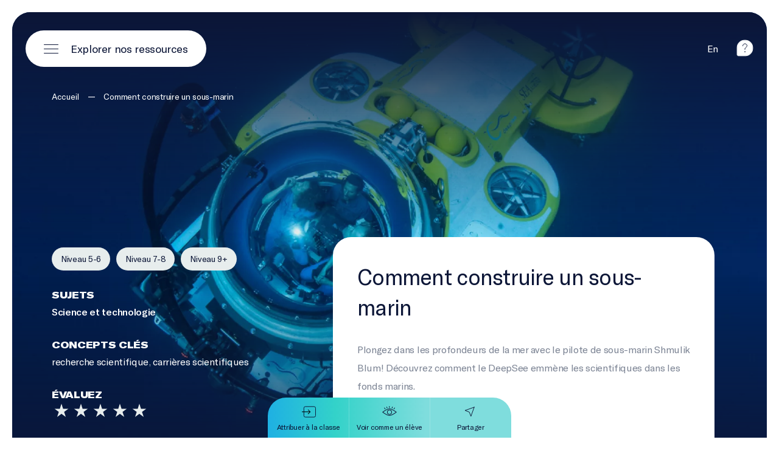

--- FILE ---
content_type: text/html; charset=utf-8
request_url: https://ecoledelocean.onf.ca/media/comment-construire-un-sous-marin
body_size: 53788
content:
<!doctype html>
<html data-n-head-ssr lang="fr" data-n-head="%7B%22lang%22:%7B%22ssr%22:%22fr%22%7D%7D">
  <head >
    <title>Comment construire un sous-marin | École de l&#x27;Océan</title><meta data-n-head="ssr" charset="utf-8"><meta data-n-head="ssr" name="viewport" content="width=device-width, initial-scale=1, viewport-fit=cover"><meta data-n-head="ssr" name="msapplication-TileColor" content="#ffffff"><meta data-n-head="ssr" name="theme-color" content="#ffffff"><meta data-n-head="ssr" data-hid="og-title" name="title" property="og:title" content="Comment construire un sous-marin | École de l&#x27;Océan"><meta data-n-head="ssr" data-hid="description" name="description" content="Plongez dans les profondeurs de la mer avec le pilote de sous-marin Shmulik Blum! Découvrez comment le DeepSee emmène les scientifiques dans les fonds…"><meta data-n-head="ssr" data-hid="og-image" name="image" property="og:image" content="https://d1fe71kg83l872.cloudfront.net/v2/uploads/_1200x630_crop_center-center_82_none/how-to-build-a-submarine_Hero-Background-Image-2560x1400.png?mtime=1649437633"><meta data-n-head="ssr" data-hid="twitter-card" name="twitter:card" content="summary_large_image"><meta data-n-head="ssr" data-hid="twitter-site" name="twitter:site" content="Ocean School"><meta data-n-head="ssr" data-hid="twitter-title" name="twitter:title" content="Comment construire un sous-marin | École de l&#x27;Océan"><meta data-n-head="ssr" data-hid="twitter-description" name="twitter:description" content="Plongez dans les profondeurs de la mer avec le pilote de sous-marin Shmulik Blum! Découvrez comment le DeepSee emmène les scientifiques dans les fonds…"><meta data-n-head="ssr" data-hid="twitter-image" name="twitter:image" content="https://d1fe71kg83l872.cloudfront.net/v2/uploads/_1200x630_crop_center-center_82_none/how-to-build-a-submarine_Hero-Background-Image-2560x1400.png?mtime=1649437633"><meta data-n-head="ssr" data-hid="author" name="author" content="Ocean School"><script data-n-head="ssr" data-hid="gtm-script">if(!window._gtm_init){window._gtm_init=1;(function(w,n,d,m,e,p){w[d]=(w[d]==1||n[d]=='yes'||n[d]==1||n[m]==1||(w[e]&&w[e][p]&&w[e][p]()))?1:0})(window,navigator,'doNotTrack','msDoNotTrack','external','msTrackingProtectionEnabled');(function(w,d,s,l,x,y){w[x]={};w._gtm_inject=function(i){if(w.doNotTrack||w[x][i])return;w[x][i]=1;w[l]=w[l]||[];w[l].push({'gtm.start':new Date().getTime(),event:'gtm.js'});var f=d.getElementsByTagName(s)[0],j=d.createElement(s);j.async=true;j.src='https://www.googletagmanager.com/gtm.js?id='+i;f.parentNode.insertBefore(j,f);};w[y]('GTM-NSK3SC3')})(window,document,'script','dataLayer','_gtm_ids','_gtm_inject')}</script><link rel="preload" href="/_nuxt/a9b4d0b.js" as="script"><link rel="preload" href="/_nuxt/22879d0.js" as="script"><link rel="preload" href="/_nuxt/8098303.js" as="script"><link rel="preload" href="/_nuxt/bd8e8fa.js" as="script"><link rel="preload" href="/_nuxt/4a37777.js" as="script"><link rel="preload" href="/_nuxt/5d986df.js" as="script"><link rel="preload" href="/_nuxt/ed47ce4.js" as="script"><link rel="preload" href="/_nuxt/8ed0c26.js" as="script"><link rel="preload" href="/_nuxt/9f3e5cc.js" as="script"><link rel="preload" href="/_nuxt/cdc0870.js" as="script"><link rel="preload" href="/_nuxt/bb079ed.js" as="script"><link rel="preload" href="/_nuxt/12a52ec.js" as="script"><link rel="preload" href="/_nuxt/a8557ef.js" as="script"><link rel="preload" href="/_nuxt/50e2c42.js" as="script"><link rel="preload" href="/_nuxt/5fae797.js" as="script"><link rel="preload" href="/_nuxt/c4ef641.js" as="script"><link rel="preload" href="/_nuxt/fe9d4bf.js" as="script"><link rel="preload" href="/_nuxt/861c810.js" as="script"><link rel="preload" href="/_nuxt/0579df4.js" as="script"><link rel="preload" href="/_nuxt/9022bce.js" as="script"><link rel="preload" href="/_nuxt/7e276c6.js" as="script"><style data-vue-ssr-id="0542ed34:0 277238f0:0 9af9d524:0 61c23dc7:0 316559c4:0 1c50695e:0 9489c43a:0 7bd415ec:0 653250c5:0 1f16c692:0 c91a06e6:0 1b50191c:0 3ff4b814:0 39ebed9a:0 5fe45aaf:0 8191734e:0 971f7ab0:0 615ba8ce:0 7a11696a:0 1afb996a:0 78b386cf:0 32252ea6:0 2a6e04be:0 52b6f8a9:0 6bc8943f:0 3f04d95e:0 56ce2c44:0 0b128c94:0 08878ca3:0 0d25e6bc:0">@font-face{font-family:"swiper-icons";src:url("data:application/font-woff;charset=utf-8;base64, [base64]//wADZ2x5ZgAAAywAAADMAAAD2MHtryVoZWFkAAABbAAAADAAAAA2E2+eoWhoZWEAAAGcAAAAHwAAACQC9gDzaG10eAAAAigAAAAZAAAArgJkABFsb2NhAAAC0AAAAFoAAABaFQAUGG1heHAAAAG8AAAAHwAAACAAcABAbmFtZQAAA/gAAAE5AAACXvFdBwlwb3N0AAAFNAAAAGIAAACE5s74hXjaY2BkYGAAYpf5Hu/j+W2+MnAzMYDAzaX6QjD6/4//Bxj5GA8AuRwMYGkAPywL13jaY2BkYGA88P8Agx4j+/8fQDYfA1AEBWgDAIB2BOoAeNpjYGRgYNBh4GdgYgABEMnIABJzYNADCQAACWgAsQB42mNgYfzCOIGBlYGB0YcxjYGBwR1Kf2WQZGhhYGBiYGVmgAFGBiQQkOaawtDAoMBQxXjg/wEGPcYDDA4wNUA2CCgwsAAAO4EL6gAAeNpj2M0gyAACqxgGNWBkZ2D4/wMA+xkDdgAAAHjaY2BgYGaAYBkGRgYQiAHyGMF8FgYHIM3DwMHABGQrMOgyWDLEM1T9/w8UBfEMgLzE////P/5//f/V/xv+r4eaAAeMbAxwIUYmIMHEgKYAYjUcsDAwsLKxc3BycfPw8jEQA/[base64]/uznmfPFBNODM2K7MTQ45YEAZqGP81AmGGcF3iPqOop0r1SPTaTbVkfUe4HXj97wYE+yNwWYxwWu4v1ugWHgo3S1XdZEVqWM7ET0cfnLGxWfkgR42o2PvWrDMBSFj/IHLaF0zKjRgdiVMwScNRAoWUoH78Y2icB/yIY09An6AH2Bdu/UB+yxopYshQiEvnvu0dURgDt8QeC8PDw7Fpji3fEA4z/PEJ6YOB5hKh4dj3EvXhxPqH/SKUY3rJ7srZ4FZnh1PMAtPhwP6fl2PMJMPDgeQ4rY8YT6Gzao0eAEA409DuggmTnFnOcSCiEiLMgxCiTI6Cq5DZUd3Qmp10vO0LaLTd2cjN4fOumlc7lUYbSQcZFkutRG7g6JKZKy0RmdLY680CDnEJ+UMkpFFe1RN7nxdVpXrC4aTtnaurOnYercZg2YVmLN/d/gczfEimrE/fs/bOuq29Zmn8tloORaXgZgGa78yO9/cnXm2BpaGvq25Dv9S4E9+5SIc9PqupJKhYFSSl47+Qcr1mYNAAAAeNptw0cKwkAAAMDZJA8Q7OUJvkLsPfZ6zFVERPy8qHh2YER+3i/BP83vIBLLySsoKimrqKqpa2hp6+jq6RsYGhmbmJqZSy0sraxtbO3sHRydnEMU4uR6yx7JJXveP7WrDycAAAAAAAH//wACeNpjYGRgYOABYhkgZgJCZgZNBkYGLQZtIJsFLMYAAAw3ALgAeNolizEKgDAQBCchRbC2sFER0YD6qVQiBCv/H9ezGI6Z5XBAw8CBK/m5iQQVauVbXLnOrMZv2oLdKFa8Pjuru2hJzGabmOSLzNMzvutpB3N42mNgZGBg4GKQYzBhYMxJLMlj4GBgAYow/P/PAJJhLM6sSoWKfWCAAwDAjgbRAAB42mNgYGBkAIIbCZo5IPrmUn0hGA0AO8EFTQAA") format("woff");font-weight:400;font-style:normal}:root{--swiper-theme-color:#007aff}.swiper-container{margin-left:auto;margin-right:auto;position:relative;overflow:hidden;list-style:none;padding:0;z-index:1}.swiper-container-vertical>.swiper-wrapper{flex-direction:column}.swiper-wrapper{position:relative;width:100%;height:100%;z-index:1;display:flex;transition-property:transform;box-sizing:content-box}.swiper-container-android .swiper-slide,.swiper-wrapper{transform:translateZ(0)}.swiper-container-multirow>.swiper-wrapper{flex-wrap:wrap}.swiper-container-multirow-column>.swiper-wrapper{flex-wrap:wrap;flex-direction:column}.swiper-container-free-mode>.swiper-wrapper{transition-timing-function:ease-out;margin:0 auto}.swiper-slide{flex-shrink:0;width:100%;height:100%;position:relative;transition-property:transform}.swiper-slide-invisible-blank{visibility:hidden}.swiper-container-autoheight,.swiper-container-autoheight .swiper-slide{height:auto}.swiper-container-autoheight .swiper-wrapper{align-items:flex-start;transition-property:transform,height}.swiper-container-3d{perspective:1200px}.swiper-container-3d .swiper-cube-shadow,.swiper-container-3d .swiper-slide,.swiper-container-3d .swiper-slide-shadow-bottom,.swiper-container-3d .swiper-slide-shadow-left,.swiper-container-3d .swiper-slide-shadow-right,.swiper-container-3d .swiper-slide-shadow-top,.swiper-container-3d .swiper-wrapper{transform-style:preserve-3d}.swiper-container-3d .swiper-slide-shadow-bottom,.swiper-container-3d .swiper-slide-shadow-left,.swiper-container-3d .swiper-slide-shadow-right,.swiper-container-3d .swiper-slide-shadow-top{position:absolute;left:0;top:0;width:100%;height:100%;pointer-events:none;z-index:10}.swiper-container-3d .swiper-slide-shadow-left{background-image:linear-gradient(270deg,rgba(0,0,0,.5),transparent)}.swiper-container-3d .swiper-slide-shadow-right{background-image:linear-gradient(90deg,rgba(0,0,0,.5),transparent)}.swiper-container-3d .swiper-slide-shadow-top{background-image:linear-gradient(0deg,rgba(0,0,0,.5),transparent)}.swiper-container-3d .swiper-slide-shadow-bottom{background-image:linear-gradient(180deg,rgba(0,0,0,.5),transparent)}.swiper-container-css-mode>.swiper-wrapper{overflow:auto;scrollbar-width:none;-ms-overflow-style:none}.swiper-container-css-mode>.swiper-wrapper::-webkit-scrollbar{display:none}.swiper-container-css-mode>.swiper-wrapper>.swiper-slide{scroll-snap-align:start start}.swiper-container-horizontal.swiper-container-css-mode>.swiper-wrapper{scroll-snap-type:x mandatory}.swiper-container-vertical.swiper-container-css-mode>.swiper-wrapper{scroll-snap-type:y mandatory}:root{--swiper-navigation-size:44px}.swiper-button-next,.swiper-button-prev{position:absolute;top:50%;width:27px;width:calc(var(--swiper-navigation-size)/44*27);height:44px;height:var(--swiper-navigation-size);margin-top:-22px;margin-top:calc(var(--swiper-navigation-size)*-1/2);z-index:10;cursor:pointer;display:flex;align-items:center;justify-content:center;color:var(--swiper-theme-color);color:var(--swiper-navigation-color,var(--swiper-theme-color))}.swiper-button-next.swiper-button-disabled,.swiper-button-prev.swiper-button-disabled{opacity:.35;cursor:auto;pointer-events:none}.swiper-button-next:after,.swiper-button-prev:after{font-family:swiper-icons;font-size:44px;font-size:var(--swiper-navigation-size);text-transform:none!important;letter-spacing:0;text-transform:none;-moz-font-feature-settings:normal,;font-feature-settings:normal,;font-variant:normal;line-height:1}.swiper-button-prev,.swiper-container-rtl .swiper-button-next{left:10px;right:auto}.swiper-button-prev:after,.swiper-container-rtl .swiper-button-next:after{content:"prev"}.swiper-button-next,.swiper-container-rtl .swiper-button-prev{right:10px;left:auto}.swiper-button-next:after,.swiper-container-rtl .swiper-button-prev:after{content:"next"}.swiper-button-next.swiper-button-white,.swiper-button-prev.swiper-button-white{--swiper-navigation-color:#fff}.swiper-button-next.swiper-button-black,.swiper-button-prev.swiper-button-black{--swiper-navigation-color:#000}.swiper-button-lock{display:none}.swiper-pagination{position:absolute;text-align:center;transition:opacity .3s;transform:translateZ(0);z-index:10}.swiper-pagination.swiper-pagination-hidden{opacity:0}.swiper-container-horizontal>.swiper-pagination-bullets,.swiper-pagination-custom,.swiper-pagination-fraction{bottom:10px;left:0;width:100%}.swiper-pagination-bullets-dynamic{overflow:hidden;font-size:0}.swiper-pagination-bullets-dynamic .swiper-pagination-bullet{transform:scale(.33);position:relative}.swiper-pagination-bullets-dynamic .swiper-pagination-bullet-active,.swiper-pagination-bullets-dynamic .swiper-pagination-bullet-active-main{transform:scale(1)}.swiper-pagination-bullets-dynamic .swiper-pagination-bullet-active-prev{transform:scale(.66)}.swiper-pagination-bullets-dynamic .swiper-pagination-bullet-active-prev-prev{transform:scale(.33)}.swiper-pagination-bullets-dynamic .swiper-pagination-bullet-active-next{transform:scale(.66)}.swiper-pagination-bullets-dynamic .swiper-pagination-bullet-active-next-next{transform:scale(.33)}.swiper-pagination-bullet{width:8px;height:8px;display:inline-block;border-radius:100%;background:#000;opacity:.2}button.swiper-pagination-bullet{border:none;margin:0;padding:0;box-shadow:none;-webkit-appearance:none;-moz-appearance:none;appearance:none}.swiper-pagination-clickable .swiper-pagination-bullet{cursor:pointer}.swiper-pagination-bullet-active{opacity:1;background:var(--swiper-theme-color);background:var(--swiper-pagination-color,var(--swiper-theme-color))}.swiper-container-vertical>.swiper-pagination-bullets{right:10px;top:50%;transform:translate3d(0,-50%,0)}.swiper-container-vertical>.swiper-pagination-bullets .swiper-pagination-bullet{margin:6px 0;display:block}.swiper-container-vertical>.swiper-pagination-bullets.swiper-pagination-bullets-dynamic{top:50%;transform:translateY(-50%);width:8px}.swiper-container-vertical>.swiper-pagination-bullets.swiper-pagination-bullets-dynamic .swiper-pagination-bullet{display:inline-block;transition:transform .2s,top .2s}.swiper-container-horizontal>.swiper-pagination-bullets .swiper-pagination-bullet{margin:0 4px}.swiper-container-horizontal>.swiper-pagination-bullets.swiper-pagination-bullets-dynamic{left:50%;transform:translateX(-50%);white-space:nowrap}.swiper-container-horizontal>.swiper-pagination-bullets.swiper-pagination-bullets-dynamic .swiper-pagination-bullet{transition:transform .2s,left .2s}.swiper-container-horizontal.swiper-container-rtl>.swiper-pagination-bullets-dynamic .swiper-pagination-bullet{transition:transform .2s,right .2s}.swiper-pagination-progressbar{background:rgba(0,0,0,.25);position:absolute}.swiper-pagination-progressbar .swiper-pagination-progressbar-fill{background:var(--swiper-theme-color);background:var(--swiper-pagination-color,var(--swiper-theme-color));position:absolute;left:0;top:0;width:100%;height:100%;transform:scale(0);transform-origin:left top}.swiper-container-rtl .swiper-pagination-progressbar .swiper-pagination-progressbar-fill{transform-origin:right top}.swiper-container-horizontal>.swiper-pagination-progressbar,.swiper-container-vertical>.swiper-pagination-progressbar.swiper-pagination-progressbar-opposite{width:100%;height:4px;left:0;top:0}.swiper-container-horizontal>.swiper-pagination-progressbar.swiper-pagination-progressbar-opposite,.swiper-container-vertical>.swiper-pagination-progressbar{width:4px;height:100%;left:0;top:0}.swiper-pagination-white{--swiper-pagination-color:#fff}.swiper-pagination-black{--swiper-pagination-color:#000}.swiper-pagination-lock{display:none}.swiper-scrollbar{border-radius:10px;position:relative;-ms-touch-action:none;background:rgba(0,0,0,.1)}.swiper-container-horizontal>.swiper-scrollbar{position:absolute;left:1%;bottom:3px;z-index:50;height:5px;width:98%}.swiper-container-vertical>.swiper-scrollbar{position:absolute;right:3px;top:1%;z-index:50;width:5px;height:98%}.swiper-scrollbar-drag{height:100%;width:100%;position:relative;background:rgba(0,0,0,.5);border-radius:10px;left:0;top:0}.swiper-scrollbar-cursor-drag{cursor:move}.swiper-scrollbar-lock{display:none}.swiper-zoom-container{width:100%;height:100%;display:flex;justify-content:center;align-items:center;text-align:center}.swiper-zoom-container>canvas,.swiper-zoom-container>img,.swiper-zoom-container>svg{max-width:100%;max-height:100%;object-fit:contain}.swiper-slide-zoomed{cursor:move}.swiper-lazy-preloader{width:42px;height:42px;position:absolute;left:50%;top:50%;margin-left:-21px;margin-top:-21px;z-index:10;transform-origin:50%;animation:swiper-preloader-spin 1s linear infinite;box-sizing:border-box;border-left:4px solid var(--swiper-theme-color);border-bottom:4px solid var(--swiper-theme-color);border-right:4px solid var(--swiper-theme-color);border:4px solid var(--swiper-preloader-color,var(--swiper-theme-color));border-radius:50%;border-top:4px solid transparent}.swiper-lazy-preloader-white{--swiper-preloader-color:#fff}.swiper-lazy-preloader-black{--swiper-preloader-color:#000}@keyframes swiper-preloader-spin{to{transform:rotate(1turn)}}.swiper-container .swiper-notification{position:absolute;left:0;top:0;pointer-events:none;opacity:0;z-index:-1000}.swiper-container-fade.swiper-container-free-mode .swiper-slide{transition-timing-function:ease-out}.swiper-container-fade .swiper-slide{pointer-events:none;transition-property:opacity}.swiper-container-fade .swiper-slide .swiper-slide{pointer-events:none}.swiper-container-fade .swiper-slide-active,.swiper-container-fade .swiper-slide-active .swiper-slide-active{pointer-events:auto}.swiper-container-cube{overflow:visible}.swiper-container-cube .swiper-slide{pointer-events:none;-webkit-backface-visibility:hidden;backface-visibility:hidden;z-index:1;visibility:hidden;transform-origin:0 0;width:100%;height:100%}.swiper-container-cube .swiper-slide .swiper-slide{pointer-events:none}.swiper-container-cube.swiper-container-rtl .swiper-slide{transform-origin:100% 0}.swiper-container-cube .swiper-slide-active,.swiper-container-cube .swiper-slide-active .swiper-slide-active{pointer-events:auto}.swiper-container-cube .swiper-slide-active,.swiper-container-cube .swiper-slide-next,.swiper-container-cube .swiper-slide-next+.swiper-slide,.swiper-container-cube .swiper-slide-prev{pointer-events:auto;visibility:visible}.swiper-container-cube .swiper-slide-shadow-bottom,.swiper-container-cube .swiper-slide-shadow-left,.swiper-container-cube .swiper-slide-shadow-right,.swiper-container-cube .swiper-slide-shadow-top{z-index:0;-webkit-backface-visibility:hidden;backface-visibility:hidden}.swiper-container-cube .swiper-cube-shadow{position:absolute;left:0;bottom:0;width:100%;height:100%;background:#000;opacity:.6;-webkit-filter:blur(50px);filter:blur(50px);z-index:0}.swiper-container-flip{overflow:visible}.swiper-container-flip .swiper-slide{pointer-events:none;-webkit-backface-visibility:hidden;backface-visibility:hidden;z-index:1}.swiper-container-flip .swiper-slide .swiper-slide{pointer-events:none}.swiper-container-flip .swiper-slide-active,.swiper-container-flip .swiper-slide-active .swiper-slide-active{pointer-events:auto}.swiper-container-flip .swiper-slide-shadow-bottom,.swiper-container-flip .swiper-slide-shadow-left,.swiper-container-flip .swiper-slide-shadow-right,.swiper-container-flip .swiper-slide-shadow-top{z-index:0;-webkit-backface-visibility:hidden;backface-visibility:hidden}
abbr,address,article,aside,audio,b,blockquote,body,body div,caption,cite,code,dd,del,dfn,dl,dt,em,fieldset,figure,footer,form,h1,h2,h3,h4,h5,h6,header,hgroup,html,i,iframe,img,ins,kbd,label,legend,li,mark,menu,nav,object,ol,p,pre,q,samp,section,small,span,strong,sub,sup,table,tbody,td,tfoot,th,thead,time,tr,ul,var,video{margin:0;padding:0;border:0;outline:0;font-size:100%;vertical-align:baseline;background:transparent}article,aside,figure,footer,header,hgroup,nav,section{display:block}embed,img,object{max-width:100%}ul{list-style:none}blockquote,q{quotes:none}blockquote:after,blockquote:before,q:after,q:before{content:"";content:none}a{margin:0;padding:0;font-size:100%;vertical-align:baseline;background:transparent;text-decoration:none}del{text-decoration:line-through}abbr[title],dfn[title]{border-bottom:1px dotted #000;cursor:help}th{font-weight:700;vertical-align:bottom}td{font-weight:400;vertical-align:top}hr{display:block;height:1px;border:0;border-top:1px solid #ccc;margin:1em 0;padding:0}input,select{vertical-align:middle}pre{white-space:pre;white-space:pre-wrap;white-space:pre-line;word-wrap:break-word}input[type=radio]{vertical-align:text-bottom}input[type=checkbox]{vertical-align:bottom;*vertical-align:baseline}input,select,textarea{font:100% sans-serif}table{border-collapse:collapse;border-spacing:0;font-size:inherit}small{font-size:85%}td,td img{vertical-align:top}sub,sup{font-size:75%;line-height:0;position:relative}sup{top:-.5em}sub{bottom:-.25em}code,kbd,pre,samp{font-family:monospace,sans-serif}.clickable,button,input[type=button],input[type=submit]{cursor:pointer}button,input[type=button],input[type=reset],input[type=submit]{-webkit-appearance:button}button,input,select,textarea{margin:0}button::-moz-focus-inner,input::-moz-focus-inner{padding:0;border:0}.clearfix:after,.clearfix:before{content:" ";display:block;height:0;overflow:hidden}.clearfix:after{clear:both}.clearfix{zoom:1}body{font:16px Helmet,Freesans,sans-serif}body,html{width:100%;height:100%}a,button{cursor:pointer;font-size:100%}button{border:0;padding:0;margin:0}*{box-sizing:border-box}h1,h2,h3,h4,h5,h6{font-weight:400}:root{--split-type:"lines";--split-initial-y:105%;--split-duration:1.1s;--split-easing:cubic-bezier(0.23,1,0.32,1);--split-stagger-word:.15s;--split-stagger-char:.03s}.anim--split{opacity:0}.anim--split,.anim--split *{-webkit-user-select:none;-moz-user-select:none;-ms-user-select:none;user-select:none}.anim--split__line{overflow:hidden}.anim--split__char,.anim--split__word{transform:translate3d(0,105%,0);transform:translate3d(0,var(--split-initial-y),0)}.anim--split--in{opacity:1}.anim--split--in .anim--split__char,.anim--split--in .anim--split__word{transform:translateZ(0);transition:transform 1.1s cubic-bezier(.23,1,.32,1);transition:transform var(--split-duration) var(--split-easing)}.anim--split--in .anim--split__word{transition-delay:calc(var(--split-index)*0.15s);transition-delay:calc(var(--split-index)*var(--split-stagger-word))}.anim--split--in .anim--split__char{transition-delay:calc(var(--split-index)*0.03s);transition-delay:calc(var(--split-index)*var(--split-stagger-char))}:root{--fade-initial-y:30px;--fade-initial-y-reverse:-30px;--fade-duration:1.1s;--fade-easing:cubic-bezier(0.23,1,0.32,1)}.anim--fade{opacity:0;transform:translate3d(0,30px,0);transform:translate3d(0,var(--fade-initial-y),0)}.anim--fade--in{opacity:1;transform:translateZ(0);transition:opacity 1.1s cubic-bezier(.23,1,.32,1),transform 1.1s cubic-bezier(.23,1,.32,1);transition:opacity var(--fade-duration) var(--fade-easing),transform var(--fade-duration) var(--fade-easing)}.anim--fade--reverse{opacity:0;transform:translate3d(0,-30px,0);transform:translate3d(0,var(--fade-initial-y-reverse),0)}.anim--fade--reverse--in{opacity:1;transform:translateZ(0);transition:opacity 1.1s cubic-bezier(.23,1,.32,1),transform 1.1s cubic-bezier(.23,1,.32,1);transition:opacity var(--fade-duration) var(--fade-easing),transform var(--fade-duration) var(--fade-easing)}:root{--fade-childs-initial-y:30px;--fade-childs-duration:1.1s;--fade-childs-easing:cubic-bezier(0.23,1,0.32,1);--fade-childs-stagger:.1s;--fade-childs-stagger-swiperjs:.2s}.anim--fade-childs>*{opacity:0;transform:translate3d(0,30px,0);transform:translate3d(0,var(--fade-childs-initial-y),0)}.anim--fade-childs--in>*{opacity:1;transform:translateZ(0);transition:opacity 1.1s cubic-bezier(.23,1,.32,1),transform 1.1s cubic-bezier(.23,1,.32,1);transition:opacity var(--fade-childs-duration) var(--fade-childs-easing),transform var(--fade-childs-duration) var(--fade-childs-easing);transition-delay:calc(var(--fade-childs-index)*0.1s);transition-delay:calc(var(--fade-childs-index)*var(--fade-childs-stagger))}.anim--fade-childs-swiperjs .thumbnail{opacity:0;transform:translate3d(0,30px,0);transform:translate3d(0,var(--fade-childs-initial-y),0)}.anim--fade-childs-swiperjs--in .thumbnail{opacity:1;transform:translateZ(0);transition:opacity 1.1s cubic-bezier(.23,1,.32,1),transform 1.1s cubic-bezier(.23,1,.32,1);transition:opacity var(--fade-childs-duration) var(--fade-childs-easing),transform var(--fade-childs-duration) var(--fade-childs-easing);transition-delay:calc(var(--fade-childs-index)*0.2s);transition-delay:calc(var(--fade-childs-index)*var(--fade-childs-stagger-swiperjs))}.mobile-or-tablet .anim--fade-childs-swiperjs--in .thumbnail .thumbnail__bg1,.mobile-or-tablet .anim--fade-childs-swiperjs--in .thumbnail .thumbnail__bg2{transition:transform .4s cubic-bezier(.86,0,.07,1) .1s,opacity .4s cubic-bezier(.86,0,.07,1) .1s;transform:translateY(0);opacity:1}.lazyload,.lazyloading{opacity:0!important}.lazyloaded{opacity:1;transition:opacity .8s}.wrapper{width:100%;max-width:1920px;margin:0 auto;padding:0 80px}.wrapper--full{max-width:none;padding:0}.row{margin-left:-10px;margin-right:-10px;display:flex;justify-content:flex-start;align-items:flex-start;flex-wrap:wrap}.row--h-center{justify-content:center}.row--h-end{justify-content:flex-end}.row--h-around{justify-content:space-around}.row--h-between{justify-content:space-between}.row--v-center{align-items:center}.row--v-end{align-items:flex-end}.row--v-stretch{align-items:stretch}.row--center{justify-content:center;align-items:center}.row--column{flex-direction:column}.row--nowrap{flex-wrap:nowrap}.col-1{padding-left:10px;padding-right:10px;width:8.3333333333%}.ie .col-1{width:8%}.offset-1{margin-left:8.3333333333%}.ie .offset-1{margin-left:8%}.col-2{padding-left:10px;padding-right:10px;width:16.6666666667%}.ie .col-2{width:17%}.offset-2{margin-left:16.6666666667%}.ie .offset-2{margin-left:17%}.col-3{padding-left:10px;padding-right:10px}.col-3,.ie .col-3{width:25%}.ie .offset-3,.offset-3{margin-left:25%}.col-4{padding-left:10px;padding-right:10px;width:33.3333333333%}.ie .col-4{width:33%}.offset-4{margin-left:33.3333333333%}.ie .offset-4{margin-left:33%}.col-5{padding-left:10px;padding-right:10px;width:41.6666666667%}.ie .col-5{width:42%}.offset-5{margin-left:41.6666666667%}.ie .offset-5{margin-left:42%}.col-6{padding-left:10px;padding-right:10px}.col-6,.ie .col-6{width:50%}.ie .offset-6,.offset-6{margin-left:50%}.col-7{padding-left:10px;padding-right:10px;width:58.3333333333%}.ie .col-7{width:58%}.offset-7{margin-left:58.3333333333%}.ie .offset-7{margin-left:58%}.col-8{padding-left:10px;padding-right:10px;width:66.6666666667%}.ie .col-8{width:67%}.offset-8{margin-left:66.6666666667%}.ie .offset-8{margin-left:67%}.col-9{padding-left:10px;padding-right:10px}.col-9,.ie .col-9{width:75%}.ie .offset-9,.offset-9{margin-left:75%}.col-10{padding-left:10px;padding-right:10px;width:83.3333333333%}.ie .col-10{width:83%}.offset-10{margin-left:83.3333333333%}.ie .offset-10{margin-left:83%}.col-11{padding-left:10px;padding-right:10px;width:91.6666666667%}.ie .col-11{width:92%}.offset-11{margin-left:91.6666666667%}.ie .offset-11{margin-left:92%}.col-12{padding-left:10px;padding-right:10px}.col-12,.ie .col-12{width:100%}.ie .offset-12,.offset-12{margin-left:100%}@media screen and (max-width:only screen and (max-width:1280px)){.col-desktop-1{width:8.3333333333%}.ie .col-desktop-1{width:8%}.offset-desktop-1{margin-left:8.3333333333%}.ie .offset-desktop-1{margin-left:8%}.col-desktop-2{width:16.6666666667%}.ie .col-desktop-2{width:17%}.offset-desktop-2{margin-left:16.6666666667%}.ie .offset-desktop-2{margin-left:17%}.col-desktop-3,.ie .col-desktop-3{width:25%}.ie .offset-desktop-3,.offset-desktop-3{margin-left:25%}.col-desktop-4{width:33.3333333333%}.ie .col-desktop-4{width:33%}.offset-desktop-4{margin-left:33.3333333333%}.ie .offset-desktop-4{margin-left:33%}.col-desktop-5{width:41.6666666667%}.ie .col-desktop-5{width:42%}.offset-desktop-5{margin-left:41.6666666667%}.ie .offset-desktop-5{margin-left:42%}.col-desktop-6,.ie .col-desktop-6{width:50%}.ie .offset-desktop-6,.offset-desktop-6{margin-left:50%}.col-desktop-7{width:58.3333333333%}.ie .col-desktop-7{width:58%}.offset-desktop-7{margin-left:58.3333333333%}.ie .offset-desktop-7{margin-left:58%}.col-desktop-8{width:66.6666666667%}.ie .col-desktop-8{width:67%}.offset-desktop-8{margin-left:66.6666666667%}.ie .offset-desktop-8{margin-left:67%}.col-desktop-9,.ie .col-desktop-9{width:75%}.ie .offset-desktop-9,.offset-desktop-9{margin-left:75%}.col-desktop-10{width:83.3333333333%}.ie .col-desktop-10{width:83%}.offset-desktop-10{margin-left:83.3333333333%}.ie .offset-desktop-10{margin-left:83%}.col-desktop-11{width:91.6666666667%}.ie .col-desktop-11{width:92%}.offset-desktop-11{margin-left:91.6666666667%}.ie .offset-desktop-11{margin-left:92%}.col-desktop-12,.ie .col-desktop-12{width:100%}.ie .offset-desktop-12,.offset-desktop-12{margin-left:100%}.offset-desktop-0{margin-left:0}}@media screen and (max-width:1024px){.col-tabletH-1{width:8.3333333333%}.ie .col-tabletH-1{width:8%}.offset-tabletH-1{margin-left:8.3333333333%}.ie .offset-tabletH-1{margin-left:8%}.col-tabletH-2{width:16.6666666667%}.ie .col-tabletH-2{width:17%}.offset-tabletH-2{margin-left:16.6666666667%}.ie .offset-tabletH-2{margin-left:17%}.col-tabletH-3,.ie .col-tabletH-3{width:25%}.ie .offset-tabletH-3,.offset-tabletH-3{margin-left:25%}.col-tabletH-4{width:33.3333333333%}.ie .col-tabletH-4{width:33%}.offset-tabletH-4{margin-left:33.3333333333%}.ie .offset-tabletH-4{margin-left:33%}.col-tabletH-5{width:41.6666666667%}.ie .col-tabletH-5{width:42%}.offset-tabletH-5{margin-left:41.6666666667%}.ie .offset-tabletH-5{margin-left:42%}.col-tabletH-6,.ie .col-tabletH-6{width:50%}.ie .offset-tabletH-6,.offset-tabletH-6{margin-left:50%}.col-tabletH-7{width:58.3333333333%}.ie .col-tabletH-7{width:58%}.offset-tabletH-7{margin-left:58.3333333333%}.ie .offset-tabletH-7{margin-left:58%}.col-tabletH-8{width:66.6666666667%}.ie .col-tabletH-8{width:67%}.offset-tabletH-8{margin-left:66.6666666667%}.ie .offset-tabletH-8{margin-left:67%}.col-tabletH-9,.ie .col-tabletH-9{width:75%}.ie .offset-tabletH-9,.offset-tabletH-9{margin-left:75%}.col-tabletH-10{width:83.3333333333%}.ie .col-tabletH-10{width:83%}.offset-tabletH-10{margin-left:83.3333333333%}.ie .offset-tabletH-10{margin-left:83%}.col-tabletH-11{width:91.6666666667%}.ie .col-tabletH-11{width:92%}.offset-tabletH-11{margin-left:91.6666666667%}.ie .offset-tabletH-11{margin-left:92%}.col-tabletH-12,.ie .col-tabletH-12{width:100%}.ie .offset-tabletH-12,.offset-tabletH-12{margin-left:100%}.offset-tabletH-0{margin-left:0}}@media screen and (max-width:only screen and (max-width:900px)){.col-tablet-1{width:8.3333333333%}.ie .col-tablet-1{width:8%}.offset-tablet-1{margin-left:8.3333333333%}.ie .offset-tablet-1{margin-left:8%}.col-tablet-2{width:16.6666666667%}.ie .col-tablet-2{width:17%}.offset-tablet-2{margin-left:16.6666666667%}.ie .offset-tablet-2{margin-left:17%}.col-tablet-3,.ie .col-tablet-3{width:25%}.ie .offset-tablet-3,.offset-tablet-3{margin-left:25%}.col-tablet-4{width:33.3333333333%}.ie .col-tablet-4{width:33%}.offset-tablet-4{margin-left:33.3333333333%}.ie .offset-tablet-4{margin-left:33%}.col-tablet-5{width:41.6666666667%}.ie .col-tablet-5{width:42%}.offset-tablet-5{margin-left:41.6666666667%}.ie .offset-tablet-5{margin-left:42%}.col-tablet-6,.ie .col-tablet-6{width:50%}.ie .offset-tablet-6,.offset-tablet-6{margin-left:50%}.col-tablet-7{width:58.3333333333%}.ie .col-tablet-7{width:58%}.offset-tablet-7{margin-left:58.3333333333%}.ie .offset-tablet-7{margin-left:58%}.col-tablet-8{width:66.6666666667%}.ie .col-tablet-8{width:67%}.offset-tablet-8{margin-left:66.6666666667%}.ie .offset-tablet-8{margin-left:67%}.col-tablet-9,.ie .col-tablet-9{width:75%}.ie .offset-tablet-9,.offset-tablet-9{margin-left:75%}.col-tablet-10{width:83.3333333333%}.ie .col-tablet-10{width:83%}.offset-tablet-10{margin-left:83.3333333333%}.ie .offset-tablet-10{margin-left:83%}.col-tablet-11{width:91.6666666667%}.ie .col-tablet-11{width:92%}.offset-tablet-11{margin-left:91.6666666667%}.ie .offset-tablet-11{margin-left:92%}.col-tablet-12,.ie .col-tablet-12{width:100%}.ie .offset-tablet-12,.offset-tablet-12{margin-left:100%}.offset-tablet-0{margin-left:0}}@media screen and (max-width:900px){.col-tabletW-1{width:8.3333333333%}.ie .col-tabletW-1{width:8%}.offset-tabletW-1{margin-left:8.3333333333%}.ie .offset-tabletW-1{margin-left:8%}.col-tabletW-2{width:16.6666666667%}.ie .col-tabletW-2{width:17%}.offset-tabletW-2{margin-left:16.6666666667%}.ie .offset-tabletW-2{margin-left:17%}.col-tabletW-3,.ie .col-tabletW-3{width:25%}.ie .offset-tabletW-3,.offset-tabletW-3{margin-left:25%}.col-tabletW-4{width:33.3333333333%}.ie .col-tabletW-4{width:33%}.offset-tabletW-4{margin-left:33.3333333333%}.ie .offset-tabletW-4{margin-left:33%}.col-tabletW-5{width:41.6666666667%}.ie .col-tabletW-5{width:42%}.offset-tabletW-5{margin-left:41.6666666667%}.ie .offset-tabletW-5{margin-left:42%}.col-tabletW-6,.ie .col-tabletW-6{width:50%}.ie .offset-tabletW-6,.offset-tabletW-6{margin-left:50%}.col-tabletW-7{width:58.3333333333%}.ie .col-tabletW-7{width:58%}.offset-tabletW-7{margin-left:58.3333333333%}.ie .offset-tabletW-7{margin-left:58%}.col-tabletW-8{width:66.6666666667%}.ie .col-tabletW-8{width:67%}.offset-tabletW-8{margin-left:66.6666666667%}.ie .offset-tabletW-8{margin-left:67%}.col-tabletW-9,.ie .col-tabletW-9{width:75%}.ie .offset-tabletW-9,.offset-tabletW-9{margin-left:75%}.col-tabletW-10{width:83.3333333333%}.ie .col-tabletW-10{width:83%}.offset-tabletW-10{margin-left:83.3333333333%}.ie .offset-tabletW-10{margin-left:83%}.col-tabletW-11{width:91.6666666667%}.ie .col-tabletW-11{width:92%}.offset-tabletW-11{margin-left:91.6666666667%}.ie .offset-tabletW-11{margin-left:92%}.col-tabletW-12,.ie .col-tabletW-12{width:100%}.ie .offset-tabletW-12,.offset-tabletW-12{margin-left:100%}.offset-tabletW-0{margin-left:0}}@media screen and (max-width:only screen and (max-width:480px)){.col-mobile-1{width:8.3333333333%}.ie .col-mobile-1{width:8%}.offset-mobile-1{margin-left:8.3333333333%}.ie .offset-mobile-1{margin-left:8%}.col-mobile-2{width:16.6666666667%}.ie .col-mobile-2{width:17%}.offset-mobile-2{margin-left:16.6666666667%}.ie .offset-mobile-2{margin-left:17%}.col-mobile-3,.ie .col-mobile-3{width:25%}.ie .offset-mobile-3,.offset-mobile-3{margin-left:25%}.col-mobile-4{width:33.3333333333%}.ie .col-mobile-4{width:33%}.offset-mobile-4{margin-left:33.3333333333%}.ie .offset-mobile-4{margin-left:33%}.col-mobile-5{width:41.6666666667%}.ie .col-mobile-5{width:42%}.offset-mobile-5{margin-left:41.6666666667%}.ie .offset-mobile-5{margin-left:42%}.col-mobile-6,.ie .col-mobile-6{width:50%}.ie .offset-mobile-6,.offset-mobile-6{margin-left:50%}.col-mobile-7{width:58.3333333333%}.ie .col-mobile-7{width:58%}.offset-mobile-7{margin-left:58.3333333333%}.ie .offset-mobile-7{margin-left:58%}.col-mobile-8{width:66.6666666667%}.ie .col-mobile-8{width:67%}.offset-mobile-8{margin-left:66.6666666667%}.ie .offset-mobile-8{margin-left:67%}.col-mobile-9,.ie .col-mobile-9{width:75%}.ie .offset-mobile-9,.offset-mobile-9{margin-left:75%}.col-mobile-10{width:83.3333333333%}.ie .col-mobile-10{width:83%}.offset-mobile-10{margin-left:83.3333333333%}.ie .offset-mobile-10{margin-left:83%}.col-mobile-11{width:91.6666666667%}.ie .col-mobile-11{width:92%}.offset-mobile-11{margin-left:91.6666666667%}.ie .offset-mobile-11{margin-left:92%}.col-mobile-12,.ie .col-mobile-12{width:100%}.ie .offset-mobile-12,.offset-mobile-12{margin-left:100%}.offset-mobile-0{margin-left:0}}@font-face{font-family:"GTAmerica-Medium";src:url(/_nuxt/fonts/GTAmerica-Medium.4c2e802.woff2) format("woff2"),url(/_nuxt/fonts/GTAmerica-Medium.96bfe27.woff) format("woff");font-weight:400;font-style:normal;font-display:swap}@font-face{font-family:"GTAmerica-ExtendedBlack";src:url(/_nuxt/fonts/GTAmerica-ExtendedBlack.c0c7054.woff2) format("woff2"),url(/_nuxt/fonts/GTAmerica-ExtendedBlack.13d7a0d.woff) format("woff");font-weight:400;font-style:normal;font-display:swap}@font-face{font-family:"GTAmerica-Regular";src:url(/_nuxt/fonts/GTAmerica-Regular.8b3bf87.woff2) format("woff2"),url(/_nuxt/fonts/GTAmerica-Regular.7fb23bd.woff) format("woff");font-weight:400;font-style:normal;font-display:swap}@font-face{font-family:"GTAmerica-Light";src:url(/_nuxt/fonts/GTAmerica-Light.fac36a9.woff2) format("woff2"),url(/_nuxt/fonts/GTAmerica-Light.b04bd37.woff) format("woff");font-weight:400;font-style:normal;font-display:swap}@font-face{font-family:"djb_get_digitalregular";src:url(/_nuxt/fonts/djb_get_digital-webfont.2566fbf.woff2) format("woff2"),url(/_nuxt/fonts/djb_get_digital-webfont.1e12f01.woff) format("woff");font-weight:400;font-style:normal}body,html{color:#0c1637}p{font-size:16px;line-height:1.87;margin-bottom:20px}.big-para,a,button,p,span{font-family:"GTAmerica-Regular",Arial,Helvetica,Serif;letter-spacing:-.02em}.big-para{font-size:32px}.big-span{font-size:20px;line-height:28px;font-family:"GTAmerica-Medium",Arial,Helvetica,Serif;letter-spacing:-.02em}.h1,h1{font-size:120px;line-height:120px}.h1,.h5,h1,h5{font-family:"GTAmerica-ExtendedBlack",Arial,Helvetica,Serif;letter-spacing:-.02em}.h5,h5{font-size:14px;line-height:16px}.h6,h6{font-family:"GTAmerica-Regular",Arial,Helvetica,Serif;font-size:22px;line-height:26px;letter-spacing:-.02em}.subtitle-bold{font-family:"GTAmerica-Medium",Arial,Helvetica,Serif}.subtitle-bold,.subtitle-regular{font-size:20px;line-height:32px;letter-spacing:-.02em}.subtitle-regular{font-family:"GTAmerica-Regular",Arial,Helvetica,Serif}.big-copy{font-size:32px;line-height:42px}.big-copy,.small-copy{font-family:"GTAmerica-Regular",Arial,Helvetica,Serif;letter-spacing:-.02em}.small-copy{font-size:12px;line-height:28px}.wysiwyg{max-width:1100px}.wysiwyg>:last-child{margin-bottom:0}.wysiwyg h2{font-family:"GTAmerica-Regular",Arial,Helvetica,Serif;line-height:120%;font-size:clamp(32px,3.4722222222vw,75px);font-weight:100;margin-bottom:35px;margin-top:5px;font-weight:400}@media only screen and (max-width:768px){.wysiwyg h2{margin-bottom:20px}}.wysiwyg h3{font-family:"GTAmerica-Regular",Arial,Helvetica,Serif;font-size:clamp(24px,2.2222222222vw,48px);line-height:131%;font-weight:100;margin-bottom:26px;margin-top:5px;font-weight:400}@media only screen and (max-width:768px){.wysiwyg h3{margin-bottom:20px}}.wysiwyg p{font-family:"GTAmerica-Regular",Arial,Helvetica,Serif;margin-bottom:32px}.wysiwyg strong{font-family:"GTAmerica-Medium",Arial,Helvetica,Serif;font-weight:400}.wysiwyg a{color:#0c1637;text-decoration:underline;transition:opacity .4s ease}.wysiwyg a:hover{opacity:.5}.wysiwyg ul{list-style:none;list-style-position:inside;margin-bottom:32px}.wysiwyg ul li{position:relative;padding-left:18px;line-height:1.7em}.wysiwyg ul li p{margin-bottom:10px}.wysiwyg ul li:before{content:"";width:6px;height:6px;display:inline-block;background-color:#738089;border-radius:50%;position:absolute;left:0;top:12px}.wysiwyg p+ol,.wysiwyg p+ul{margin-top:-20px}.wysiwyg ol{list-style-position:inside;margin-bottom:32px;counter-reset:section;list-style:none}.wysiwyg ol li{position:relative;padding-left:18px;counter-increment:section;line-height:1.7em}.wysiwyg ol li:before{content:counter(section);display:inline-block;position:absolute;left:0;top:0;font-family:"GTAmerica-ExtendedBlack",Arial,Helvetica,Serif;color:#5d677b}.wysiwyg li,.wysiwyg ol li:before{font-size:16px;letter-spacing:-.02em;line-height:30px}.wysiwyg li,body{font-family:"GTAmerica-Regular",Arial,Helvetica,Serif}body{background:#fff}body.lockscroll,body.lockscroll main,body.lockscroll main>div{overflow:hidden}:root{--viewport-height:100%}body{overflow:hidden;overflow-y:visible;overflow-y:initial}[data-scroll-direction] .js-locomotive,[data-scroll-direction] body{overflow:hidden!important}main,main>div{min-height:100%;min-height:var(--viewport-height);position:relative}.home-wrapper{background-color:#eff3f3}.section{padding:80px 0}.section--first{padding-top:200px}.section--project{padding:70px 0}.page-collection__container,.page-lesson__container{padding-bottom:40px}.button--green{display:inline-block;border-radius:4px;border:1px solid #3b8070;color:#3b8070;text-decoration:none;padding:10px 30px}.desktop .button--green:hover{color:#fff;background-color:#3b8070}.button--grey{display:inline-block;border-radius:4px;border:1px solid #35495e;color:#35495e;text-decoration:none;padding:10px 30px;margin-left:15px}.desktop .button--grey:hover{color:#fff;background-color:#35495e}.blueGray{background-color:#eff3f3}.blueGray .section__wave path{fill:#eff3f3}.collection__wrapper .collection__transition-group,.lesson__wrapper .lesson__transition-group{z-index:3}.collection__wrapper .collection__transition-group .js-locomotive{position:absolute;top:0;left:0;z-index:1}.collection__wrapper .collection__transition-group .js-locomotive.fade-enter-active{transition:opacity 0s linear .6s}.collection__wrapper .collection__transition-group .js-locomotive.fade-enter-active .section--listing__content{transition:opacity .4s cubic-bezier(.23,1,.32,1) .6s;transition:opacity .4s var(--fade-easing) .6s}.collection__wrapper .collection__transition-group .js-locomotive.fade-enter{opacity:1}.collection__wrapper .collection__transition-group .js-locomotive.fade-enter .section--listing__content{opacity:0}.collection__wrapper .collection__transition-group .js-locomotive.fade-leave-active,.collection__wrapper .collection__transition-group .js-locomotive.fade-leave-active .section--listing__content{transition:opacity 0s linear .6s}.collection__wrapper .collection__transition-group .js-locomotive.fade-leave-to .section--listing__content{opacity:0}.visually-hidden{position:absolute;width:1px;height:1px;padding:0;margin:-1px;overflow:hidden;clip:rect(0,0,0,0);white-space:nowrap;border:0}.flexible-wrapper div:last-child.section--wysiwyg{padding-bottom:60px}

.nuxt-progress{position:fixed;top:0;left:0;right:0;height:2px;width:0;opacity:1;transition:width .1s,opacity .4s;background-color:#000;z-index:999999}.nuxt-progress.nuxt-progress-notransition{transition:none}.nuxt-progress-failed{background-color:red}
:root{--loader-out-duration:0.9s;--loader-out-delay:0.2s;--loader-out-easing:cubic-bezier(0.165,0.84,0.44,1);--loader-in-duration:0.8s;--loader-in-easing:cubic-bezier(0.895,0.03,0.685,0.22)}.loader{display:flex;justify-content:center;align-items:center;position:absolute;position:fixed;z-index:9999;transform-origin:right;pointer-events:none}.loader,.loader__bg{top:0;left:0;bottom:0;right:0;width:100%;height:100%;height:var(--viewport-height);width:100vw}.loader__bg{position:absolute;background:#fff;-webkit-backface-visibility:hidden;backface-visibility:hidden;transform-origin:left;transform:scaleX(1);transition:transform .8s cubic-bezier(.895,.03,.685,.22);transition:transform var(--loader-in-duration) var(--loader-in-easing)}.loader.loader-out .loader__bg{transform-origin:right;transform:scaleX(0);transition:transform .9s cubic-bezier(.165,.84,.44,1) .2s;transition:transform var(--loader-out-duration) var(--loader-out-easing) var(--loader-out-delay)}.loader.loader-out .loader__inner svg{opacity:0;transition-delay:0s}.loader__inner{position:relative}.loader__inner .sprite{position:absolute;transform:translate(-50%,-50%);top:50%;left:50%;z-index:100;width:106px;height:83.22px;background-image:url(/assets/spritesheet-small.png);opacity:1;-webkit-animation:playX .2s steps(10) infinite,playY 1.8s steps(9) infinite,opacity 1.8s infinite;animation:playX .2s steps(10) infinite,playY 1.8s steps(9) infinite,opacity 1.8s infinite}.loader__inner .sprite.fade-enter-active{transition:opacity .8s cubic-bezier(.895,.03,.685,.22);transition:opacity var(--loader-in-duration) var(--loader-in-easing)}.loader__inner .sprite.fade-leave-active{transition:opacity .6s cubic-bezier(.165,.84,.44,1);transition:opacity .6s var(--loader-out-easing)}.loader__inner .sprite.fade-enter,.loader__inner .sprite.fade-leave-to{opacity:0}@-webkit-keyframes playX{0%{background-position-x:0}to{background-position-x:-1060px}}@keyframes playX{0%{background-position-x:0}to{background-position-x:-1060px}}@-webkit-keyframes playY{0%{background-position-y:0}to{background-position-y:-749px}}@keyframes playY{0%{background-position-y:0}to{background-position-y:-749px}}
.header{position:fixed;top:0;left:0;width:100vw;z-index:20;padding:50px 42px 0}.header,.header.isHome{transition:background-color .4s ease,border-color .4s ease,transform .4s ease}.header--scrolled.isHome{transition:background-color .4s ease,border-color .4s ease,transform 0s ease}.header__wrapper{height:0;transition:height .4s ease .2s}.header__wrapper.has-banner{height:108px}@media only screen and (max-width:768px){.header__wrapper.has-banner{height:132px}.header__wrapper.has-banner .menu-open{top:0!important}}.mobile-or-tablet .header__wrapper.has-banner .header{position:relative;top:0!important}.mobile-or-tablet .header__wrapper.has-banner .header.header--scrolled,.mobile-or-tablet .header__wrapper.has-banner .header.menu-open{position:fixed}.header__sub-wrapper{display:grid;grid-template-columns:1fr 180px 1fr;grid-gap:0 0;gap:0 0;align-items:center}@media only screen and (max-width:640px){.header__sub-wrapper{grid-template-columns:1fr 100px 1fr}}.header__fake-border{opacity:1;transition:opacity 0s 0s,border-top .4s 0s,border-left .4s 0s,border-right .4s 0s,transform .4s;width:100%;border-top:15px solid #eff3f3;border-left:20px solid #eff3f3;border-right:20px solid #eff3f3;height:36px;position:absolute;left:50%;transform:translate(-50%);top:0;z-index:9}@media screen and (min-width:1900px){.header__fake-border{width:100vw}}.fake-border--scrolled .header__fake-border{opacity:0;border-top:0 solid #eff3f3;border-left:0 solid #eff3f3;border-right:0 solid #eff3f3;transition:opacity 0s 0s,border-top 0s 0s,border-left 0s 0s,border-right 0s 0s,transform .3s}.has-banner .fake-border--scrolled .header__fake-border{transform:translate(-50%,-100px)}.header__fake-border .corner{width:36px;height:36px;position:absolute}.header__fake-border .corner.top-right{top:-6px;right:-6px;transform:rotate(270deg)}.header__fake-border .corner.top-left{top:-6px;left:-6px;transform:rotate(180deg)}@media only screen and (min-width:1440px){.header{max-width:1900px;left:50%;transform:translate(-50%)}}@media only screen and (max-width:1024px){.header{padding:21px 40px}}@media only screen and (max-width:900px){.header{padding:10px 15px}}@media only screen and (max-width:768px){.header{padding:7px 15px}}@media only screen and (max-width:480px){.header{z-index:120}}.header__bg{transition:background-color .4s ease,opacity .4s ease;border-top:unset;border-radius:0 0 30px 30px;position:fixed;height:92px;width:100vw;top:0;left:0;background-color:#fff;z-index:19;opacity:0;box-sizing:border-box;pointer-events:none}.header__bg--transitioning{transition:background-color 0s ease,opacity 0s ease}.header__bg--scrolled{opacity:1;box-shadow:0 24px 38px rgba(0,0,0,.08);border-top:unset}@media only screen and (max-width:1024px){.header__bg{height:65px}}@media only screen and (max-width:768px){.header__bg{height:58px}.menu-open~.header__bg{opacity:1}.header__bg--scrolled,.menu-open~.header__bg{box-shadow:-1px -6px 10px hsla(0,0%,100%,.25),0 6px 10px rgba(5,25,122,.1)}.header__bg--scrolled{border:1px solid transparent}}.header__nav{display:flex;justify-content:flex-end;align-items:center}.header__nav .lang-container{margin-left:20px}.header__nav-links{display:flex;align-items:center}.header__nav ul li{display:inline-block;margin-left:24px}@media only screen and (max-width:1280px){.header__nav ul li{display:none}.header__nav ul li.header__nav-help__wrapper,.header__nav ul li.header__nav-language__wrapper{display:block}.header__nav ul li.header__nav-help__wrapper{margin-left:0}}.header__nav a{color:#fff;line-height:1em;transition:color .4s ease}.header__nav-help{background-color:transparent;margin-left:30px}.header__nav-help svg{width:28px;height:28px}.header__nav-help svg path:first-of-type{transition:fill .4s ease,stroke .4s ease}.header__nav-help svg path{fill:#fff;transition:stroke .4s ease,fill .4s ease}.header__nav-help svg ellipse{transition:fill .4s ease}.header__nav-help:hover svg path:first-of-type{fill:#0c1637;stroke:#0c1637;transition:fill .4s ease,stroke .4s ease}.header__nav-help:hover svg path{stroke:#fff;fill:#0c1637;transition:stroke .4s ease,fill .4s ease}.header__nav-help:hover svg ellipse{fill:#fff;transition:fill .4s ease}.header__nav-lang{margin-left:64px;position:relative}@media only screen and (max-width:1100px){.header__nav-lang{margin-left:30px}}@media only screen and (max-width:1024px){.header__nav-lang{display:none}}.header__logo{font-size:0;width:180px;height:60px;position:relative;display:flex;align-items:center;justify-content:center}.header__logo svg{transition:fill .4s ease,opacity .4s ease}.isHome .header__logo svg{transition:fill .4s ease,opacity 0s ease}.header__logo--small{position:absolute;top:0;width:58px;height:45px;transform:translate(-50%,-50%);top:50%;left:50%;opacity:0}@media only screen and (max-width:1024px){.header__logo{width:180px;height:40px}.header__logo svg{width:120px;height:40px}.header__logo--small{width:58px;height:45px}}@media only screen and (max-width:640px){.header__logo{width:100px;height:30px}.header__logo svg{width:90px;height:30px}.header__logo--small{width:58px;height:45px}}.header__menu-btn .button__icon svg path{transition:fill .1s ease}@media only screen and (max-width:1024px){.header__menu-btn button{padding:10px;border-radius:50%}.header__menu-btn span{display:none}.header__menu-btn .button__icon{display:block}.header__menu-btn .button__icon svg{margin-right:0}}.header__menu-btn .header__menu-btn-close{display:none}@media only screen and (max-width:1024px){.header__menu-btn{position:relative;width:44px;height:44px;overflow:hidden}.header__menu-btn button{position:absolute;top:0;left:0}.header__menu-btn-open.menuOpened{opacity:0;pointer-events:none}}.header--scrolled,.header.menu-open:not(.isHome){transform:translateY(-35px)}@media only screen and (min-width:1440px){.header--scrolled,.header.menu-open:not(.isHome){transform:translate(-50%,-35px)}}@media only screen and (max-width:1024px){.header--scrolled,.header.menu-open:not(.isHome){transform:translateY(-12px)}}@media only screen and (max-width:900px){.header--scrolled,.header.menu-open:not(.isHome){transform:translateY(0)}}.header--scrolled .header__logo--big,.header.menu-open .header__logo--big{opacity:0}.header--scrolled .header__logo--small,.header.menu-open .header__logo--small{opacity:1;transition-delay:.4s}.header--scrolled.isHome{opacity:1}.header--scrolled.isHome .header__logo--small{transition-delay:0s}.blueHeader .header a,.header--scrolled a,.header.menu-open a{color:#0c1637}.blueHeader .header a span:before,.header--scrolled a span:before,.header.menu-open a span:before{background-color:#0c1637}.blueHeader .header .header__logo svg path,.blueHeader .header a path,.blueHeader .header a svg,.header--scrolled .header__logo svg path,.header--scrolled a path,.header--scrolled a svg,.header.menu-open .header__logo svg path,.header.menu-open a path,.header.menu-open a svg{fill:#0c1637}.blueHeader .header .header__nav-help svg path:first-of-type,.blueHeader .header a.header__nav-help svg path:first-of-type,.header--scrolled .header__nav-help svg path:first-of-type,.header--scrolled a.header__nav-help svg path:first-of-type,.header.menu-open .header__nav-help svg path:first-of-type,.header.menu-open a.header__nav-help svg path:first-of-type{fill:#0c1637;transition:fill .4s ease;stroke:#0c1637}.blueHeader .header .header__nav-help svg path,.blueHeader .header a.header__nav-help svg path,.header--scrolled .header__nav-help svg path,.header--scrolled a.header__nav-help svg path,.header.menu-open .header__nav-help svg path,.header.menu-open a.header__nav-help svg path{fill:#0c1637;stroke:#fff;transition:stroke .4s ease,fill .4s ease}.blueHeader .header .header__nav-help svg ellipse,.blueHeader .header a.header__nav-help svg ellipse,.header--scrolled .header__nav-help svg ellipse,.header--scrolled a.header__nav-help svg ellipse,.header.menu-open .header__nav-help svg ellipse,.header.menu-open a.header__nav-help svg ellipse{fill:#fff;transition:fill .4s ease}.blueHeader .header .header__nav-help:hover svg path:first-of-type,.blueHeader .header a.header__nav-help:hover svg path:first-of-type,.header--scrolled .header__nav-help:hover svg path:first-of-type,.header--scrolled a.header__nav-help:hover svg path:first-of-type,.header.menu-open .header__nav-help:hover svg path:first-of-type,.header.menu-open a.header__nav-help:hover svg path:first-of-type{fill:#fff;stroke:#0c1637;transition:fill .4s ease}.blueHeader .header .header__nav-help:hover svg path,.blueHeader .header a.header__nav-help:hover svg path,.header--scrolled .header__nav-help:hover svg path,.header--scrolled a.header__nav-help:hover svg path,.header.menu-open .header__nav-help:hover svg path,.header.menu-open a.header__nav-help:hover svg path{fill:#fff;stroke:#0c1637;transition:stroke .4s ease,fill .4s ease}.blueHeader .header .header__nav-help:hover svg ellipse,.blueHeader .header a.header__nav-help:hover svg ellipse,.header--scrolled .header__nav-help:hover svg ellipse,.header--scrolled a.header__nav-help:hover svg ellipse,.header.menu-open .header__nav-help:hover svg ellipse,.header.menu-open a.header__nav-help:hover svg ellipse{fill:#0c1637}.blueHeader .header .header__menu-btn button,.header--scrolled .header__menu-btn button,.header.menu-open .header__menu-btn button{background-color:#0c1637}.blueHeader .header .header__menu-btn button span,.header--scrolled .header__menu-btn button span,.header.menu-open .header__menu-btn button span{color:#fff}.blueHeader .header .header__menu-btn button path,.blueHeader .header .header__menu-btn button svg,.header--scrolled .header__menu-btn button path,.header--scrolled .header__menu-btn button svg,.header.menu-open .header__menu-btn button path,.header.menu-open .header__menu-btn button svg{fill:#fff}.header--scrolled.isHome .button{transition:background-color 0s ease,color 0s ease}.header--scrolled.isHome .button--white span{transition:color 0s ease}.header--scrolled.isHome .button--white span path,.header--scrolled.isHome .button--white span svg{transition:fill 0s ease}.header--scrolled.isHome .header__nav a{transition:color 0s ease}.header--scrolled.isHome .header__nav-help svg path:first-of-type{transition:fill 0s ease}.header--scrolled.isHome .header__nav-help svg path{transition:stroke 0s ease}.header--scrolled.isHome .header__nav-help svg ellipse{transition:fill 0s ease}@media only screen and (max-width:768px){.header .header__menu-btn-close{display:block;opacity:0;pointer-events:none;transition:opacity .4s ease}.header .header__menu-btn-close.menuOpened{opacity:1;pointer-events:auto;transition-delay:.2s}.header--scrolled .header__menu-btn-open{transition:background-color .4s ease,color .4s ease,opacity .4s ease}.header--scrolled .header__menu-btn-open .button__icon{opacity:1;transition:opacity .4s ease;transition-delay:.2s}.header--scrolled .header__menu-btn-open.menuOpened{opacity:0;transition:background-color .4s ease,color .4s ease,opacity 0s ease .4s}.header--scrolled .header__menu-btn-open.menuOpened .button__icon{opacity:0}.header--scrolled .header__menu-btn-close{transition:opacity .4s ease}.header--scrolled .header__menu-btn-close .button__icon{opacity:0;transition:opacity .4s ease}.header--scrolled .header__menu-btn-close.menuOpened{opacity:1;pointer-events:auto;transition:opacity 0s}.header--scrolled .header__menu-btn-close.menuOpened .button__icon{opacity:1;transition-delay:.2s}.header.menu-open .header__logo--small{transition-delay:.2s}}.accessibility__skip{position:absolute;top:0;left:0;padding:20px;border:2px solid #0c1637;z-index:200;background-color:#fff;opacity:0;pointer-events:none}.accessibility__skip:focus{opacity:1}
.button{padding:15px 30px;border-radius:34px;font-size:18px;display:flex;align-items:center;transition:background-color .4s ease,background .4s ease,color .4s ease;border:none;flex-shrink:0}.button svg{transition:fill .4s ease;margin-right:20px}.button span{line-height:30px}.button__icon{font-size:0;height:24px}.button__icon svg{width:24px;height:24px}.button--lightgray{background-color:#e7eded}.button--lightgray span{color:#0c1637;transition:color .4s ease}.button--lightgray path,.button--lightgray svg{fill:#0c1637}.desktop .button--lightgray:hover{background-color:#0c1637}.desktop .button--lightgray:hover span{color:#fff}.desktop .button--lightgray:hover path,.desktop .button--lightgray:hover svg{fill:#fff}.button--darkblue{background-color:#0c1637}.button--darkblue span{color:#fff;transition:color .4s ease}.button--darkblue path,.button--darkblue svg{fill:#fff}.desktop .button--darkblue:hover{background-color:#e7eded}.desktop .button--darkblue:hover span{color:#0c1637}.desktop .button--darkblue:hover path,.desktop .button--darkblue:hover svg{fill:#0c1637}.button--white{background-color:#fff}.button--white span{color:#0c1637;transition:color .4s ease}.button--white path,.button--white svg{fill:#0c1637}.desktop .button--white:hover{background-color:#0c1637}.desktop .button--white:hover span{color:#fff}.desktop .button--white:hover path,.desktop .button--white:hover svg{fill:#fff}.button--gradient{background:radial-gradient(74.87% 160.81% at 29.43%,at 109.75%,#7fdddd 0,#7fdddd 45.38%,#33d2c9 74.11%,#1aa9e8 100%);background:radial-gradient(74.87% 160.81% at 29.43% 109.75%,#7fdddd 0,#7fdddd 45.38%,#33d2c9 74.11%,#1aa9e8 100%);overflow:hidden;position:relative}.button--gradient span{color:#0c1637;transition:color .4s ease,opacity .4s ease;z-index:1}.button--gradient path,.button--gradient svg{fill:#0c1637}.button--gradient:before{content:"";display:block;width:100%;height:100%;left:0;top:0;position:absolute;background:radial-gradient(74.87% 160.81% at 29.43%,at 109.75%,#1aa9e8 0,#33d2c9 45.38%,#7fdddd 75%,#7fdddd 100%);background:radial-gradient(74.87% 160.81% at 29.43% 109.75%,#1aa9e8 0,#33d2c9 45.38%,#7fdddd 75%,#7fdddd 100%);opacity:0;transition:opacity .8s ease}.desktop .button--gradient:hover:before{opacity:1}.desktop .button--gradient:hover span{opacity:.5}.desktop .button--gradient:hover svg{transform:translateX(10px)}.button--transparent{background-color:transparent;padding:0}.button--transparent span{color:#fff}.button--transparent path,.button--transparent svg{fill:#fff}.button.link.link--disabled{pointer-events:none;opacity:.4}
.link{cursor:pointer}.link__external{display:flex;align-items:center}.link__external svg{width:16px;height:16px;fill:#fff;margin-left:7px;transition:transform .4s ease}.desktop .link__external:hover svg,.header--student .link__external.router-link-exact-active svg,.header .link__external.router-link-exact-active svg{transform:translate(2px,-2px)}.desktop .link:hover span:before,.header--student .link.router-link-exact-active span:before,.header .link.router-link-exact-active span:before{transform-origin:left center;transform:scaleX(1)}.link.button.button--download svg .stroke{stroke:#0c1637;transition:stroke .4s ease}.link.button.button--download:hover svg .stroke{stroke:#fff}.link span{position:relative}.link span:before{content:"";display:block;width:100%;height:1px;bottom:-1px;position:absolute;background-color:#fff;transform:scale(0);transition:transform .4s ease;transform-origin:right center}.link-underline--darkblue span:before{background-color:#0c1637}.link-underline--darkblue svg{fill:#0c1637}.link--small{padding:7px 15px;border-radius:34px;font-size:14px;line-height:24px;display:flex;align-items:center;flex-direction:row-reverse}.link--small svg{width:24px;height:24px}.link--small span:before{display:none}.link--small .button__icon svg{margin-right:0;margin-left:10px}.link--small span{line-height:24px}.link--small.link--light{background-color:#e7eded;transition:background-color .4s ease}.link--small.link--light span{color:#0c1637;transition:color .4s ease}.link--small.link--light path{fill:#0c1637;transition:fill .4s ease}.link--small.link--light path.detail{fill:#fff}.desktop .link--small.link--light:hover,.header--student .link--small.link--light.router-link-exact-active,.header .link--small.link--light.router-link-exact-active,.link--small.link--light.active{background-color:#0c1637}.desktop .link--small.link--light:hover span,.header--student .link--small.link--light.router-link-exact-active span,.header .link--small.link--light.router-link-exact-active span,.link--small.link--light.active span{color:#fff}.desktop .link--small.link--light:hover path,.header--student .link--small.link--light.router-link-exact-active path,.header .link--small.link--light.router-link-exact-active path,.link--small.link--light.active path{fill:#fff}.desktop .link--small.link--light:hover path.detail,.header--student .link--small.link--light.router-link-exact-active path.detail,.header .link--small.link--light.router-link-exact-active path.detail,.link--small.link--light.active path.detail{fill:#0c1637}.link--small.link--white{background-color:#fff;transition:background-color .4s ease}.link--small.link--white span{color:#0c1637;transition:color .4s ease}.link--small.link--white path{fill:#0c1637;transition:fill .4s ease}.link--small.link--white path.detail{fill:#fff}.desktop .link--small.link--white:hover,.header--student .link--small.link--white.router-link-exact-active,.header .link--small.link--white.router-link-exact-active,.link--small.link--white.active{background-color:#0c1637}.desktop .link--small.link--white:hover span,.header--student .link--small.link--white.router-link-exact-active span,.header .link--small.link--white.router-link-exact-active span,.link--small.link--white.active span{color:#fff}.desktop .link--small.link--white:hover path,.header--student .link--small.link--white.router-link-exact-active path,.header .link--small.link--white.router-link-exact-active path,.link--small.link--white.active path{fill:#fff}.desktop .link--small.link--white:hover path.detail,.header--student .link--small.link--white.router-link-exact-active path.detail,.header .link--small.link--white.router-link-exact-active path.detail,.link--small.link--white.active path.detail{fill:#0c1637}.link--small.link--dark{color:#fff;background-color:#0c1637;transition:background-color .4s ease}.link--small.link--dark span{color:#fff;transition:color .4s ease}.link--small.link--dark path{fill:#fff;transition:fill .4s ease}.link--small.link--dark path.detail{fill:#0c1637}.desktop .link--small.link--dark:hover,.header--student .link--small.link--dark.router-link-exact-active,.header .link--small.link--dark.router-link-exact-active{background-color:#e7eded}.desktop .link--small.link--dark:hover span,.header--student .link--small.link--dark.router-link-exact-active span,.header .link--small.link--dark.router-link-exact-active span{color:#0c1637}.desktop .link--small.link--dark:hover path,.header--student .link--small.link--dark.router-link-exact-active path,.header .link--small.link--dark.router-link-exact-active path{fill:#0c1637}.desktop .link--small.link--dark:hover path.detail,.header--student .link--small.link--dark.router-link-exact-active path.detail,.header .link--small.link--dark.router-link-exact-active path.detail{fill:#fff}.link--normal{padding:15px 30px;border-radius:34px;font-size:18px;line-height:30px;display:inline-block}.link--normal span:before{display:none}.link--normal.link--light{background-color:#e7eded;transition:background-color .4s ease}.link--normal.link--light span{color:#0c1637;transition:color .4s ease}.link--normal.link--light path{fill:#0c1637;transition:fill .4s ease}.link--normal.link--light path.detail{fill:#fff}.desktop .link--normal.link--light:hover,.header--student .link--normal.link--light.router-link-exact-active,.header .link--normal.link--light.router-link-exact-active{background-color:#0c1637}.desktop .link--normal.link--light:hover span,.header--student .link--normal.link--light.router-link-exact-active span,.header .link--normal.link--light.router-link-exact-active span{color:#fff}.desktop .link--normal.link--light:hover path,.header--student .link--normal.link--light.router-link-exact-active path,.header .link--normal.link--light.router-link-exact-active path{fill:#fff}.desktop .link--normal.link--light:hover path.detail,.header--student .link--normal.link--light.router-link-exact-active path.detail,.header .link--normal.link--light.router-link-exact-active path.detail{fill:#0c1637}.link--normal.link--white{background-color:#fff;transition:background-color .4s ease}.link--normal.link--white span{color:#0c1637;transition:color .4s ease}.link--normal.link--white path{fill:#0c1637;transition:fill .4s ease}.link--normal.link--white path.detail{fill:#fff}.desktop .link--normal.link--white:hover,.header--student .link--normal.link--white.router-link-exact-active,.header .link--normal.link--white.router-link-exact-active{background-color:#0c1637}.desktop .link--normal.link--white:hover span,.header--student .link--normal.link--white.router-link-exact-active span,.header .link--normal.link--white.router-link-exact-active span{color:#fff}.desktop .link--normal.link--white:hover path,.header--student .link--normal.link--white.router-link-exact-active path,.header .link--normal.link--white.router-link-exact-active path{fill:#fff}.desktop .link--normal.link--white:hover path.detail,.header--student .link--normal.link--white.router-link-exact-active path.detail,.header .link--normal.link--white.router-link-exact-active path.detail{fill:#0c1637}.link--normal.link--dark{background-color:#0c1637;transition:background-color .4s ease}.link--normal.link--dark span{color:#fff;transition:color .4s ease}.link--normal.link--dark path{fill:#fff;transition:fill .4s ease}.link--normal.link--dark path.detail{fill:#0c1637}.desktop .link--normal.link--dark:hover,.header--student .link--normal.link--dark.router-link-exact-active,.header .link--normal.link--dark.router-link-exact-active,.link--normal.link--dark.focus-visible,.link--normal.link--dark:focus,.link--normal.link--dark:focus-visible{background-color:#fff}.desktop .link--normal.link--dark:hover span,.header--student .link--normal.link--dark.router-link-exact-active span,.header .link--normal.link--dark.router-link-exact-active span,.link--normal.link--dark.focus-visible span,.link--normal.link--dark:focus-visible span,.link--normal.link--dark:focus span{color:#0c1637}.desktop .link--normal.link--dark:hover path,.header--student .link--normal.link--dark.router-link-exact-active path,.header .link--normal.link--dark.router-link-exact-active path,.link--normal.link--dark.focus-visible path,.link--normal.link--dark:focus-visible path,.link--normal.link--dark:focus path{fill:#0c1637}.desktop .link--normal.link--dark:hover path.detail,.header--student .link--normal.link--dark.router-link-exact-active path.detail,.header .link--normal.link--dark.router-link-exact-active path.detail,.link--normal.link--dark.focus-visible path.detail,.link--normal.link--dark:focus-visible path.detail,.link--normal.link--dark:focus path.detail{fill:#fff}
.lang-container[data-v-e0583218]{display:flex}.lang-container a[data-v-e0583218]{margin-right:20px;text-transform:capitalize}.lang-container a[data-v-e0583218]:last-of-type{margin-right:0}
.action-sidebar{width:66px;height:268px;position:fixed;top:472px;right:40px;z-index:9}.action-sidebar.has-banner{top:520px}.action-sidebar__wrapper{display:grid;grid-template-rows:1fr 1fr 1fr;flex-direction:column;justify-content:space-between;width:66px;height:268px;opacity:1;border-radius:30px;border-bottom-left-radius:0;border-top-left-radius:0;transition:border-bottom-left-radius .4s ease,border-top-left-radius .4s ease,opacity .3s ease,transform .3s ease;background:linear-gradient(180deg,#20b3e1,#50d7d1 24.78%,#80dede);opacity:0;transform:translateX(140px)}.action-sidebar__wrapper.isVisible{opacity:1;transform:translateX(0)}.action-sidebar__wrapper.scrolled{border-bottom-left-radius:30px;border-top-left-radius:30px}.action-sidebar.is-teachers-only{height:90px;top:650px}.action-sidebar.is-teachers-only .action-sidebar__wrapper{height:90px;display:flex;justify-content:center}.action-sidebar__action{display:flex;flex-direction:column;align-items:center;justify-content:center;position:relative;transition:opacity .4s ease;background-color:transparent}.action-sidebar__action-assign rect{stroke:#0c1637}.desktop .action-sidebar__action:hover{opacity:.5}.action-sidebar__action span{text-align:center;font-family:"GTAmerica-Regular",Arial,Helvetica,Serif;font-size:12px;line-height:28px;letter-spacing:-.02em;line-height:14px;color:#0c1637}.action-sidebar__action svg{width:24px;height:24px;transition:transform .4s ease}.action-sidebar__action--border:after,.action-sidebar__action--border:before{content:"";width:100%;height:1px;background-color:#fff;opacity:.2;top:0;display:block;position:absolute}.action-sidebar__action--border:before{left:0}.action-sidebar__action--border:after{top:unset;bottom:0;right:0}@media only screen and (max-height:750px),only screen and (max-width:1024px){.action-sidebar{position:fixed;bottom:0;top:unset;left:0;height:66px;width:100vw;display:flex;justify-content:center}.action-sidebar.has-banner{top:unset}.action-sidebar__wrapper{grid-template-rows:unset;grid-template-columns:1fr 1fr 1fr;height:66px;width:100vw;max-width:400px;border-bottom-right-radius:0;border-bottom-left-radius:0;border-top-right-radius:30px;border-top-left-radius:30px;transform:unset;opacity:0;background:linear-gradient(-90deg,#7fdddd -23.18%,#7fdddd 35.31%,#33d2c9 72.35%,#1aa9e8 105.71%)}.action-sidebar__wrapper.isVisible{transform:unset;opacity:1}.action-sidebar__wrapper.scrolled{border-bottom-right-radius:0;border-bottom-left-radius:0;border-top-right-radius:30px;border-top-left-radius:30px}.action-sidebar.is-teachers-only{height:66px;top:unset}.action-sidebar.is-teachers-only .action-sidebar__wrapper{height:66px;max-width:120px;display:flex;justify-content:center}.action-sidebar__action svg{margin-bottom:6px}.action-sidebar__action span{max-width:90%}.action-sidebar__action--border:after,.action-sidebar__action--border:before{height:100%;width:1px}}@media only screen and (max-width:480px){.action-sidebar__wrapper{max-width:100vw}.action-sidebar__action span{max-width:100%}}.safari.mobile .action-sidebar,.safari.mobile .action-sidebar__wrapper,.safari.tablet .action-sidebar,.safari.tablet .action-sidebar__wrapper{height:78px}.safari.mobile .action-sidebar__action,.safari.tablet .action-sidebar__action{padding-bottom:10px}
.has-scroll-smooth body{overflow:hidden}.has-scroll-smooth .js-locomotive{min-height:100%;width:100%}
.hero-detail{margin:20px;background-color:#fff;min-height:750px;height:auto;position:relative;border-radius:30px;padding:128px 20px 30px 65px;display:flex;flex-direction:column}.hero-detail .section__wave{width:100%}@media only screen and (max-width:1024px){.hero-detail{padding:128px 40px 30px;margin:0 0 20px;border-top-left-radius:0;border-top-right-radius:0}.hero-detail.has-banner{border-top-left-radius:30px;border-top-right-radius:30px}}@media only screen and (max-width:900px){.hero-detail{padding:80px 30px 30px;height:auto;min-height:0}}@media only screen and (max-width:640px){.hero-detail{padding:80px 15px 30px}}.hero-detail__background{overflow:hidden;border-radius:30px;position:absolute;top:0;left:0;width:100%;height:100%}@media only screen and (max-width:1024px){.hero-detail__background{border-top-left-radius:0;border-top-right-radius:0}.has-banner .hero-detail__background{border-top-left-radius:30px;border-top-right-radius:30px}}.hero-detail__background:before{content:"";display:block;background:linear-gradient(180deg,#0c1637,rgba(12,22,55,0) 53.02%,rgba(12,22,55,0) 57.87%,rgba(12,22,55,.88));height:100%;width:100%;position:absolute;top:0;left:0;z-index:2}.hero-detail__background img{height:100%;width:100%;position:absolute;top:0;left:0;-o-object-fit:cover;object-fit:cover;z-index:1}.hero-detail__content{position:relative;z-index:3;display:grid;grid-template-columns:2fr 3fr;grid-gap:0 0;gap:0 0;align-items:flex-end}@media only screen and (max-width:900px){.hero-detail__content{display:flex;flex-direction:column}}.hero-detail__content-right{order:2;display:flex;justify-content:flex-end;margin-top:50px}@media only screen and (max-width:900px){.hero-detail__content-right{order:1;margin-top:70px}}.hero-detail__content-left{order:1}@media only screen and (max-width:900px){.hero-detail__content-left{order:2;width:100%}}.hero-detail__content-wrapper{height:100%;display:flex;flex-direction:column;justify-content:space-between;width:100%;align-self:flex-end;min-height:560px;flex-grow:1}
.breadcrumb{position:relative;z-index:3;color:#fff;width:100%;max-width:1880px;margin:0 auto}.breadcrumb a{font-size:14px;color:#fff;transition:opacity .4s ease}.desktop .breadcrumb a:hover{opacity:.6}.breadcrumb a.router-link-exact-active{pointer-events:none}.breadcrumb .separator{margin:0 10px}
@media only screen and (max-width:900px){.card-lesson{margin-bottom:30px}}.card-lesson .stars{z-index:200;line-height:1em;display:flex;align-items:center;font-size:12px;color:#0c1637;font-weight:600;font-family:"GTAmerica-ExtendedBlack",Arial,Helvetica,Serif;grid-gap:5px;gap:5px;margin-bottom:20px}.card-lesson .stars .card-lesson__top-count{font-size:12px}.card-lesson .stars span{position:relative;color:#0c1637;display:inline-block;font-size:16px}.card-lesson .stars svg{width:21px;height:21px;margin-left:0}.card-lesson__box{background-color:#fff;border-radius:30px;padding:30px;display:flex;flex-direction:column;justify-content:space-between;width:calc(100% - 66px);margin-right:66px;max-width:700px;min-height:350px;position:relative;z-index:10;border-bottom-right-radius:0;transition:border-bottom-right-radius .4s ease}.card-lesson__box.isScrolled{border-bottom-right-radius:30px}@media only screen and (max-width:1024px){.card-lesson__box{width:100%;margin-right:0;border-bottom-right-radius:30px}}@media only screen and (max-width:900px){.card-lesson__box{width:100%;padding:15px;border-bottom-right-radius:30px;margin-bottom:30px;min-height:250px}}.card-lesson__box-content{padding:10px;position:relative;z-index:10;height:100%;display:flex;justify-content:space-between;flex-direction:column;flex-grow:1}.card-lesson__box-info{display:flex;align-items:center;justify-content:flex-end;width:100%}.card-lesson__box-label{display:flex;align-items:center;margin-left:10px}.card-lesson__box-label span{color:#0c1637;font-family:"GTAmerica-Medium",Arial,Helvetica,Serif;font-size:12px}.card-lesson__box-label img,.card-lesson__box-label svg{width:16px;height:16px;margin-right:5px}.card-lesson__box-alttitle{font-family:Arial,Helvetica,sans-serif;font-weight:100;font-style:italic}.card-lesson__box-text h1{color:#0c1637;font-size:36px;line-height:50px;font-family:"GTAmerica-Regular",Arial,Helvetica,Serif;margin-bottom:30px}.card-lesson__box-text div p{color:#7c8494;font-size:16px;line-height:30px;margin-bottom:30px}
.content-tags[data-v-9beda048]{padding-bottom:30px}.content-tags h3[data-v-9beda048]{text-transform:uppercase;margin-bottom:5px;font-family:"GTAmerica-ExtendedBlack",Arial,Helvetica,Serif;letter-spacing:-.02em}.content-tags__grades[data-v-9beda048]{margin-bottom:20px;display:flex;flex-wrap:wrap}.content-tags__grades>a[data-v-9beda048],.content-tags__grades>li[data-v-9beda048]{margin-right:10px;margin-bottom:10px}.content-tags__grades>a[data-v-9beda048]:last-child,.content-tags__grades>li[data-v-9beda048]:last-child{margin-right:0}.content-tags__tags[data-v-9beda048]{margin-bottom:30px;max-width:600px}.content-tags__tags ul[data-v-9beda048]{display:flex;flex-wrap:wrap}.content-tags__tags>a[data-v-9beda048],.content-tags__tags li[data-v-9beda048]{margin-right:15px}.content-tags__tags>a[data-v-9beda048]:last-child,.content-tags__tags li[data-v-9beda048]:last-child{margin-right:0}.content-tags__tags>a>span[data-v-9beda048],.content-tags__tags li>span[data-v-9beda048]{margin-left:-.2em}.content-tags__tags a[data-v-9beda048]{color:#fff;position:relative;display:inline-block;font-family:"GTAmerica-Medium",Arial,Helvetica,Serif;font-weight:500;line-height:28px}.content-tags__tags a[data-v-9beda048]:before{content:"";position:absolute;display:block;background-color:#fff;height:1px;width:100%;bottom:-2px;transform:scaleX(0);transition:transform .4s ease;transform-origin:center right}.content-tags__tags a[data-v-9beda048]:hover:before{transform:scaleX(1);transform-origin:center left}.content-tags__tags.key-concepts a[data-v-9beda048]{font-family:"GTAmerica-Regular",Arial,Helvetica,Serif;font-weight:400}.content-tags__tags.key-concepts>a[data-v-9beda048],.content-tags__tags.key-concepts>a[data-v-9beda048]:last-child,.content-tags__tags.key-concepts li[data-v-9beda048],.content-tags__tags.key-concepts li[data-v-9beda048]:last-child{margin-right:0}.content-tags--dark h3[data-v-9beda048]{color:#0c1637}.content-tags--dark span[data-v-9beda048]{color:#5d677b}.content-tags--dark a[data-v-9beda048]{color:#0c1637}.content-tags--dark a[data-v-9beda048]:before{background-color:#0c1637}.content-tags--dark .key-concepts a[data-v-9beda048]{color:#5d677b}.content-tags--light h3[data-v-9beda048]{color:#fff}.content-tags--light span[data-v-9beda048]{color:#fff;opacity:.6;margin-left:-.2em}.content-tags--light a[data-v-9beda048]{color:#fff}.content-tags--vertical[data-v-9beda048]{display:flex;flex-direction:column}.content-tags--horizontal[data-v-9beda048]{display:flex;flex-direction:row;padding-bottom:10px}.content-tags--horizontal .content-tags__grades[data-v-9beda048],.content-tags--horizontal .content-tags__tags[data-v-9beda048]{margin-right:40px}@media only screen and (max-width:900px){.content-tags--horizontal .content-tags__grades[data-v-9beda048],.content-tags--horizontal .content-tags__tags[data-v-9beda048]{margin-right:30px}}.content-tags--horizontal .content-tags__grades[data-v-9beda048]:last-child,.content-tags--horizontal .content-tags__tags[data-v-9beda048]:last-child{margin-right:0}@media only screen and (max-width:900px){.content-tags--horizontal .content-tags__grades[data-v-9beda048]:last-child,.content-tags--horizontal .content-tags__tags[data-v-9beda048]:last-child{margin-right:0;margin-bottom:0}}@media only screen and (max-width:900px){.content-tags--horizontal[data-v-9beda048]{flex-direction:column;margin-bottom:20px}}
.rating-popup{box-sizing:border-box;z-index:3;margin-bottom:20px;display:flex;align-items:flex-end}@media only screen and (max-width:900px){.rating-popup{bottom:404px;right:unset;left:20px}}.rating-popup__wrapper{opacity:0;transition:opacity .4s ease}.rating-popup__wrapper.isActive{opacity:1}.rating-popup__success{opacity:0;pointer-events:none;transition:opacity .4s ease;transition-delay:.2s;display:inline-block;margin-left:16px;position:relative;top:-3px}.rating-popup__success svg{width:14px;height:14px;transform:scale(1.5);top:-1px;position:relative}.rating-popup__success svg path{stroke:#fff;fill:transparent}.rating-popup__success.isActive{opacity:1}.rating-popup__star{padding:0 4px;transition:all .2s ease}.rating-popup__star.isActive svg path{fill:url(#paint0_radial_1711_1880)}.rating-popup__stars{display:flex}.rating-popup__stars svg{width:24px;height:24px}.rating-popup__stars svg path{fill:#e7eded;stroke-linecap:round}.rating-popup__title{color:#fff;text-transform:uppercase;margin-bottom:5px;font-family:"GTAmerica-ExtendedBlack",Arial,Helvetica,Serif;letter-spacing:-.02em}
.section__wave{position:absolute;bottom:0;width:100vw;left:0;display:flex;align-items:flex-end}.section__wave.center{justify-content:center}.section__wave.center .section__wave-wrapper{left:0}@media only screen and (max-width:900px){.section__wave{justify-content:center}.section__wave .section__wave-wrapper{left:0}}.section__wave-wrapper{width:480px;height:40px;left:40px;z-index:3;display:flex;align-items:flex-end;justify-content:center;will-change:transform;position:relative}.section__wave-wrapper span{color:#0c1637;text-transform:uppercase;font-family:"GTAmerica-ExtendedBlack",Arial,Helvetica,Serif;font-size:14px;line-height:16px;position:relative;z-index:2;cursor:pointer;transition:opacity .4s ease}.section__wave-wrapper span:hover{opacity:.5}.section__wave-wrapper svg{position:absolute;left:0;bottom:-1px;will-change:transform}
.section-media{position:relative;padding:60px 0 40px}@media only screen and (max-width:900px){.section-media{padding:40px 0 20px}}.section-media--alternate-bg{background-color:#fff}.section-media__video{padding:0 10.9vw}@media only screen and (min-width:1440px){.section-media__video{max-width:1754px;margin:auto;padding:0 157px}}@media only screen and (max-width:1280px){.section-media__video{padding:0 8vw}}@media only screen and (max-width:1024px){.section-media__video{padding:0 40px}}@media only screen and (max-width:900px){.section-media__video{padding-left:15px;padding-right:15px}}.section-media__video__content--wrapper{position:relative}.section-media__header{max-width:1754px;margin:auto;padding:0 10.9vw}@media only screen and (min-width:1440px){.section-media__header{padding:0 157px}}@media only screen and (max-width:1280px){.section-media__header{padding:0 8vw}}@media only screen and (max-width:1024px){.section-media__header{padding:0 40px}}@media only screen and (max-width:900px){.section-media__header{padding:0 30px}}@media only screen and (max-width:768px){.section-media__header{padding:0 20px}}@media only screen and (max-width:640px){.section-media__header{padding:0 15px}}.section-media__header-title{line-height:36px;letter-spacing:-.02em;font-size:26px;font-family:"GTAmerica-Medium",Arial,Helvetica,Serif;color:#0c1637;margin-bottom:30px}.section-media__legend{font-size:18px;margin-top:10px;color:#0c1637;opacity:.8;margin-bottom:0;padding-right:200px}.section-media__transcript{display:inline-flex;flex-direction:row;justify-content:center;align-items:center;background:#0c1637;border-radius:0 0 34px 34px;color:#fff;padding:10px 30px;transition:background-color .4s ease,color .4s ease}@media only screen and (max-width:480px){.section-media__transcript{border-radius:0 0 34px 34px}}.section-media__transcript-wrapper{position:absolute;top:100%;right:0;bottom:auto;left:0;display:flex;justify-content:flex-end}.section-media__transcript svg{width:24px;height:24px;margin-right:10px}.section-media__transcript svg path{fill:#fff;transition:fill .4s ease}.section-media__transcript:hover{background:#0c1637;color:#fff}.section-media__transcript:hover svg path{fill:#fff}.section-media.nfb-player__video{height:44.8vw;max-height:1075px}@media only screen and (min-width:1440px){.section-media.nfb-player__video{height:calc(56vw - 175.84px)}}@media only screen and (max-width:1280px){.section-media.nfb-player__video{height:47.04vw}}@media only screen and (max-width:1024px){.section-media.nfb-player__video{height:calc(56vw - 44.8px)}}@media only screen and (max-width:900px){.section-media.nfb-player__video{height:unset}}.section-media.nfb-player .section-media__video__content{font-size:0;text-align:right;position:relative}.section-media.nfb-player .section-media__video__content:before{content:"";display:block;padding-bottom:56%}.section-media.nfb-player .section-media__video__content img{width:100%}.section-media.nfb-player .section-media__video__content iframe{position:absolute;top:0;left:0;width:100%;height:100%!important}.has-scroll-scrolling .section-media.nfb-player .section-media__video__content iframe{pointer-events:none}.section-media.nfb-player__transcript{border-radius:34px 34px 0 0}.section-media.nfb-player__transcript-wrapper{margin-top:-44px}@media only screen and (max-width:480px){.section-media.nfb-player__transcript-wrapper{margin-top:0}}
.section-activity{position:relative;padding-bottom:40px}@media only screen and (max-width:900px){.section-activity{padding:40px 0}}.section-activity__content,.section-activity__header{max-width:1754px;margin:auto;padding:0 10.9vw}@media only screen and (min-width:1440px){.section-activity__content,.section-activity__header{padding:0 157px}}@media only screen and (max-width:1280px){.section-activity__content,.section-activity__header{padding:0 8vw}}@media only screen and (max-width:1024px){.section-activity__content,.section-activity__header{padding:0 40px}}@media only screen and (max-width:900px){.section-activity__content,.section-activity__header{padding:0 30px}}@media only screen and (max-width:768px){.section-activity__content,.section-activity__header{padding:0 20px}}@media only screen and (max-width:640px){.section-activity__content,.section-activity__header{padding:0 15px}}.section-activity__header-title{line-height:36px;font-family:"GTAmerica-Medium",Arial,Helvetica,Serif;letter-spacing:-.02em;font-size:26px;color:#0c1637;margin-bottom:30px}.section-activity__content{margin-top:20px}.section-activity__content-images{width:80%;margin:60px auto auto;position:relative;display:flex;flex-direction:column;align-items:center}.section-activity__content-images img{width:100%;border-radius:30px;overflow:hidden;margin:auto auto 40px;max-width:1200px}.section-activity__content-images img:last-of-type{margin-bottom:0}.section-activity__content-para{margin-top:10px}.section-activity__content-para p{font-family:"GTAmerica-Regular",Arial,Helvetica,Serif;color:#0c1637;width:70%}@media only screen and (max-width:900px){.section-activity__content-para p{width:100%}}.section-activity__content-duration{display:flex;align-items:center;margin-right:10px}.section-activity__content-duration span{color:#0c1637;font-family:"GTAmerica-Medium",Arial,Helvetica,Serif;font-size:12px}.section-activity__content-duration svg{width:16px;height:16px;margin-right:5px}
.slides-popup-poster{padding:40px 10% 0;display:flex;align-items:center;justify-content:center}@media only screen and (max-width:900px){.slides-popup-poster{padding-left:15px;padding-right:15px}}.slides-popup-poster__wrapper{max-width:893px;width:62vw;margin:0 6.38vw;position:relative;width:100%}.slides-popup-poster__wrapper img{display:block;width:100%;border-radius:30px;-o-object-fit:contain;object-fit:contain}@media only screen and (max-width:768px){.slides-popup-poster__wrapper{margin:0}}@media screen and (max-width:400px){.slides-popup-poster__wrapper{min-height:calc(100vw - 30px)}.slides-popup-poster__wrapper img{height:100%;position:absolute;-o-object-fit:cover;object-fit:cover}}.slides-popup-poster__cta{position:absolute;top:50%;left:50%;transform:translate(-50%,-50%);min-width:200px}.slides-popup-poster__cta.mobile{display:none}@media only screen and (max-width:900px){.slides-popup-poster__cta.mobile{display:block}.slides-popup-poster__cta.desktop{display:none}}
.section-linksdownloads{position:relative;padding:0 0 60px}@media only screen and (max-width:900px){.section-linksdownloads{padding:40px 0}}.section-linksdownloads__content,.section-linksdownloads__header{max-width:1754px;margin:auto;padding:0 10.9vw}@media only screen and (min-width:1440px){.section-linksdownloads__content,.section-linksdownloads__header{padding:0 157px}}@media only screen and (max-width:1280px){.section-linksdownloads__content,.section-linksdownloads__header{padding:0 8vw}}@media only screen and (max-width:1024px){.section-linksdownloads__content,.section-linksdownloads__header{padding:0 40px}}@media only screen and (max-width:900px){.section-linksdownloads__content,.section-linksdownloads__header{padding:0 30px}}@media only screen and (max-width:768px){.section-linksdownloads__content,.section-linksdownloads__header{padding:0 20px}}@media only screen and (max-width:640px){.section-linksdownloads__content,.section-linksdownloads__header{padding:0 15px}}.section-linksdownloads__header-title{line-height:36px;letter-spacing:-.02em;font-size:26px;font-family:"GTAmerica-Medium",Arial,Helvetica,Serif;color:#0c1637;margin-bottom:40px}.section-linksdownloads__content-item{display:flex;padding:43px;justify-content:space-between;align-items:center;background-color:#e7eded;border-radius:30px;transition:background-color .4s ease,color .4s ease;margin-bottom:2px}@media only screen and (max-width:900px){.section-linksdownloads__content-item{padding:30px 15px}}.desktop .section-linksdownloads__content-item:hover{background-color:#0c1637}.desktop .section-linksdownloads__content-item:hover span{color:#fff}.desktop .section-linksdownloads__content-item:hover .stroke{stroke:#fff}.desktop .section-linksdownloads__content-item:hover svg path{fill:#fff}.section-linksdownloads__content-item span{font-size:18px;font-family:"GTAmerica-Regular",Arial,Helvetica,Serif;color:#0c1637;transition:color .4s ease}.section-linksdownloads__content-item svg{width:24px;height:24px;transition:transform .4s ease}.section-linksdownloads__content-item svg path{transition:fill .4s ease}.section-linksdownloads__content-item svg .stroke{transition:stroke .4s ease}.section-linksdownloads__content .content-item__label{display:flex;align-items:center}.section-linksdownloads__content .content-item__label svg{margin-right:5px}.section-linksdownloads__content .content-item__action{display:flex;align-items:center}.section-linksdownloads__content .content-item__action svg{margin-left:5px}
.section-credits[data-v-8454e2d4]{padding:0 10% 90px}.section-credits__logos[data-v-8454e2d4],.section-credits__logos ul[data-v-8454e2d4]{display:flex;flex-wrap:wrap;width:100%}.section-credits__logos ul[data-v-8454e2d4]{justify-content:flex-start;padding:0;list-style:none;margin:20px 0 50px}@media only screen and (max-width:900px){.section-credits__logos[data-v-8454e2d4]{flex-direction:column}}.section-credits__logos img[data-v-8454e2d4]{max-width:200px;max-height:70px;height:auto;width:auto;margin-right:50px;margin-bottom:20px}.section-credits__logos img.isHorizontal[data-v-8454e2d4]{max-width:200px;max-height:40px}@media only screen and (max-width:768px){.section-credits__logos img[data-v-8454e2d4]{max-width:300px;max-height:60px}}.section-credits__title[data-v-8454e2d4]{text-align:center;display:flex;align-items:center;justify-content:center;cursor:pointer;background-color:transparent;margin:auto}.section-credits__title.isOpened svg[data-v-8454e2d4]{transform:rotate(0deg)}.desktop .section-credits__title:hover span[data-v-8454e2d4]:before{transform:scale(1)}.section-credits__title button[data-v-8454e2d4]{color:#0c1637}.section-credits__title span[data-v-8454e2d4]{font-family:"GTAmerica-ExtendedBlack",Arial,Helvetica,Serif;font-size:14px;line-height:16px;text-transform:uppercase;position:relative;display:inline-block;color:#0c1637}.section-credits__title span[data-v-8454e2d4]:before{content:"";display:block;position:absolute;height:2px;background-color:#0c1637;width:100%;bottom:0;left:0;transform:scale(0);transition:transform .4s ease}.section-credits__title svg[data-v-8454e2d4]{width:16px;height:16px;margin-left:10px;transition:transform .4s ease;transform:rotate(180deg)}.section-credits__content[data-v-8454e2d4]{padding-top:10px;position:relative;overflow:hidden;transition:padding-top .4s}.section-credits__content__wrapper[data-v-8454e2d4]{padding-top:40px;padding-bottom:10px;display:grid;grid-template-columns:1fr 1fr 1fr;grid-gap:0 0;gap:0 0}@media only screen and (max-width:900px){.section-credits__content__wrapper[data-v-8454e2d4]{display:flex;flex-direction:column}}.section-credits__content__wrapper>div[data-v-8454e2d4]{margin-bottom:20px}.section-credits__content[data-v-8454e2d4]:before{content:"";position:absolute;left:20px;bottom:0;width:calc(100% - 40px);height:1px;background-color:#e1e2e2}.section-credits__content span[data-v-8454e2d4]{line-height:30px}.section-credits__content h3[data-v-8454e2d4]{text-transform:uppercase;font-family:"GTAmerica-ExtendedBlack",Arial,Helvetica,Serif;font-size:14px;line-height:16px;margin-bottom:10px}
.card-slider--alternate-bg[data-v-0cbb92a6],.card-slider__inner[data-v-0cbb92a6]{background-color:#fff}.card-slider__inner[data-v-0cbb92a6]{box-shadow:0 24px 38px rgba(0,0,0,.08),0 -24px 38px rgba(22,29,36,.08);border-radius:30px;position:relative;z-index:1}.card-slider__header[data-v-0cbb92a6]{padding:60px 80px 50px;display:flex;align-items:center;justify-content:space-between}@media only screen and (max-width:900px){.card-slider__header[data-v-0cbb92a6]{padding:40px 40px 40px 60px}}@media only screen and (max-width:768px){.card-slider__header[data-v-0cbb92a6]{padding:40px 30px 40px 50px}}@media only screen and (max-width:640px){.card-slider__header[data-v-0cbb92a6]{padding:40px 30px 40px 40px}}.card-slider__header-title h2[data-v-0cbb92a6]{font-size:26px;line-height:36px;font-weight:400;font-family:"GTAmerica-Medium",Arial,Helvetica,Serif;letter-spacing:-.02em}.card-slider__header-navigation[data-v-0cbb92a6]{display:flex}@media only screen and (max-width:768px){.card-slider__header-navigation[data-v-0cbb92a6]{display:none}}.card-slider__header-navigation.is-hidden[data-v-0cbb92a6],.mobile .card-slider__header .card-slider-navigation[data-v-0cbb92a6],.tablet .card-slider__header .card-slider-navigation[data-v-0cbb92a6]{display:none}.card-slider__header .swiper-button-prev-btn[data-v-0cbb92a6]{margin-right:20px}@media only screen and (max-width:900px){.card-slider__header .swiper-button-prev-btn[data-v-0cbb92a6]{margin-right:10px}}.card-slider__header .swiper-button-prev-btn svg[data-v-0cbb92a6]{transform:rotate(180deg)}.desktop .card-slider__header .swiper-button-prev-btn:hover svg[data-v-0cbb92a6]{transform:translateX(-5px) rotate(180deg)}.desktop .card-slider__header .swiper-button-next-btn:hover svg[data-v-0cbb92a6]{transform:translateX(5px)}.card-slider__header .swiper-button-next-btn[data-v-0cbb92a6],.card-slider__header .swiper-button-prev-btn[data-v-0cbb92a6]{width:60px;height:60px;display:flex;align-items:center;justify-content:center;border:1px solid #0c1637;border-radius:50%;transition:opacity .4s ease;cursor:pointer;background-color:transparent;outline-offset:2px}@media only screen and (max-width:900px){.card-slider__header .swiper-button-next-btn[data-v-0cbb92a6],.card-slider__header .swiper-button-prev-btn[data-v-0cbb92a6]{height:40px;width:40px}}.card-slider__header .swiper-button-next-btn.swiper-button-disabled[data-v-0cbb92a6],.card-slider__header .swiper-button-prev-btn.swiper-button-disabled[data-v-0cbb92a6]{opacity:.3;pointer-events:none}.card-slider__header .swiper-button-next-btn svg[data-v-0cbb92a6],.card-slider__header .swiper-button-prev-btn svg[data-v-0cbb92a6]{width:30px;height:30px;transition:transform .4s ease;will-change:transform}@media only screen and (max-width:900px){.card-slider__header .swiper-button-next-btn svg[data-v-0cbb92a6],.card-slider__header .swiper-button-prev-btn svg[data-v-0cbb92a6]{height:20px;width:20px}}.card-slider__slider .swiper-wrapper[data-v-0cbb92a6]{align-items:stretch}.card-slider__slider .swiper-slide[data-v-0cbb92a6]{margin-left:40px;width:350px;margin-bottom:100px;padding-top:20px}.card-slider__slider .swiper-slide .thumbnail[data-v-0cbb92a6]{max-width:350px;height:100%}@media only screen and (max-width:900px){.card-slider__slider .swiper-slide[data-v-0cbb92a6],.card-slider__slider .swiper-slide .thumbnail[data-v-0cbb92a6]{max-width:320px}}@media only screen and (max-width:768px){.card-slider__slider .swiper-slide[data-v-0cbb92a6]{margin-left:20px}.card-slider__slider .swiper-slide[data-v-0cbb92a6]:first-of-type{margin-left:30px}}@media only screen and (max-width:640px){.card-slider__slider .swiper-slide[data-v-0cbb92a6]{margin-left:20px;margin-bottom:70px;max-width:300px}.card-slider__slider .swiper-slide[data-v-0cbb92a6]:first-of-type{margin-left:15px}.card-slider__slider .swiper-slide .thumbnail[data-v-0cbb92a6]{max-width:300px}}@media only screen and (max-width:330px){.card-slider__slider .swiper-slide[data-v-0cbb92a6]{max-width:calc(100vw - 30px);margin-left:15px}}.card-slider__slider .swiper-slide[data-v-0cbb92a6]:last-of-type{margin-right:40px}.section--video-player+.card-slider[data-v-0cbb92a6]{margin-top:-30px}@media only screen and (max-width:768px){.section--video-player+.card-slider[data-v-0cbb92a6]{margin-top:0}}
.thumbnail{width:100%;max-width:310px;position:relative}.thumbnail .stars{position:absolute;top:15px;left:15px;z-index:200;height:25px;line-height:1em;display:flex;align-items:center;font-size:12px;color:#0c1637;font-weight:600;font-family:"GTAmerica-ExtendedBlack",Arial,Helvetica,Serif;background-color:#fff;border-radius:10px;padding:2px 6px}.thumbnail .stars span{position:relative;top:-1px;display:block}.thumbnail .stars svg{width:21px;height:21px;margin-left:4px}@media only screen and (max-width:1024px){.thumbnail{max-width:320px}}.desktop .thumbnail:hover .thumbnail__image{transform:scale(1.1)}.desktop .thumbnail:hover .thumbnail__bg1{transform:translateY(0);opacity:1}.desktop .thumbnail:hover .thumbnail__bg2{transform:translateY(0);opacity:1;transition-delay:.1s}.thumbnail__bg1{position:absolute;z-index:2;width:calc(100% - 30px);height:100px;top:-10px;left:15px;background:radial-gradient(74.87% 160.81% at 29.43%,at 109.75%,#fcacf1 0,#fcacf1 45.38%,#fe9887 74.11%,#ef4225 100%);background:radial-gradient(74.87% 160.81% at 29.43% 109.75%,#fcacf1 0,#fcacf1 45.38%,#fe9887 74.11%,#ef4225 100%);box-shadow:0 -22px 4px -20px rgba(5,25,122,.15);border-radius:30px;transform:translateY(30px);opacity:0;pointer-events:none}.desktop .thumbnail__bg1{transition:transform .4s ease,opacity .4s ease}.thumbnail__bg2{position:absolute;z-index:1;width:calc(100% - 60px);height:100px;top:-20px;left:30px;background:radial-gradient(74.87% 160.81% at 29.43%,at 109.75%,#7fdddd 0,#7fdddd 45.38%,#33d2c9 74.11%,#1aa9e8 100%);background:radial-gradient(74.87% 160.81% at 29.43% 109.75%,#7fdddd 0,#7fdddd 45.38%,#33d2c9 74.11%,#1aa9e8 100%);box-shadow:0 -22px 4px -20px rgba(5,25,122,.15);border-radius:30px;transform:translateY(30px);opacity:0;pointer-events:none}.desktop .thumbnail__bg2{transition:transform .4s ease,opacity .4s ease}.thumbnail__top{min-height:300px;border:1px solid #fff;position:relative;display:flex;flex-direction:column;justify-content:space-between;overflow:hidden;border-top-left-radius:30px;border-top-right-radius:30px;pointer-events:none;z-index:2}.thumbnail__top-count{font-weight:300;margin-left:4px}.thumbnail__top-link{position:absolute;top:0;left:0;width:100%;height:100%;border-radius:30px;outline-offset:-2px;z-index:0}.thumbnail__top-link.focus-visible~a,.thumbnail__top-link.focus-visible~div,.thumbnail__top-link:focus-visible~a,.thumbnail__top-link:focus-visible~div{border:1px solid #0c1637}.thumbnail__top-link.focus-visible~a .thumbnail__image,.thumbnail__top-link.focus-visible~div .thumbnail__image,.thumbnail__top-link:focus-visible~a .thumbnail__image,.thumbnail__top-link:focus-visible~div .thumbnail__image{transform:scale(1.1)}.thumbnail__top-link.focus-visible~a .thumbnail__bg1,.thumbnail__top-link.focus-visible~div .thumbnail__bg1,.thumbnail__top-link:focus-visible~a .thumbnail__bg1,.thumbnail__top-link:focus-visible~div .thumbnail__bg1{transform:translateY(0);opacity:1}.thumbnail__top-link.focus-visible~a .thumbnail__bg2,.thumbnail__top-link.focus-visible~div .thumbnail__bg2,.thumbnail__top-link:focus-visible~a .thumbnail__bg2,.thumbnail__top-link:focus-visible~div .thumbnail__bg2{transform:translateY(0);opacity:1;transition-delay:.1s}.thumbnail__bottom{min-height:340px;border:1px solid #e7ebeb;box-sizing:border-box;border-radius:30px;background-color:#fff;padding:18px 28px 17px;box-shadow:0 60px 44px -49px rgba(40,46,74,.2);position:relative;margin-top:-86px;display:flex;flex-direction:column;justify-content:space-between;z-index:10;transform:translateZ(0);height:63%}.thumbnail__image{top:0;left:0;-o-object-fit:cover;object-fit:cover;border-radius:30px;overflow:hidden;transition:transform .8s ease;will-change:transform}.thumbnail__image,.thumbnail__image-wrapper{position:absolute;width:100%;height:100%;z-index:0}.thumbnail__description{overflow:hidden}.thumbnail__description p{line-height:30px;color:#5d677b;margin-bottom:15px}.thumbnail__grades{position:relative;padding:0 15px 96px;pointer-events:none;z-index:12;transform:translateZ(0);display:flex;flex-wrap:wrap}.thumbnail__grades a{pointer-events:auto;margin-right:5px;margin-bottom:5px;z-index:12}.thumbnail__grades a.link--small{padding:10px 12px}.thumbnail__info{display:flex;align-items:center;margin-top:15px}.thumbnail__info-label{display:flex;align-items:center;margin-right:10px}.thumbnail__info span{color:#0c1637;font-family:"GTAmerica-Medium",Arial,Helvetica,Serif;font-size:12px;line-height:30px}.thumbnail__info svg{width:16px;height:16px;margin-right:5px}.thumbnail__type{height:30px;margin-bottom:2px}.thumbnail__type span{color:#0c1637;font-size:12px;margin-left:5px;font-family:"GTAmerica-Medium",Arial,Helvetica,Serif}.thumbnail__type svg{width:16px;height:16px}.thumbnail__type-container{display:flex;align-items:center;justify-content:flex-end;height:30px}.thumbnail__type-container--collection svg{width:26px;height:26px}.thumbnail__title-alttitle{font-family:Arial,Helvetica,sans-serif;font-weight:100;font-size:14px;line-height:1em;font-style:italic;color:#5d677b}.thumbnail__title h3{font-size:22px;line-height:26px;letter-spacing:-.02em;font-family:"GTAmerica-Regular",Arial,Helvetica,Serif;min-height:52px;overflow:hidden;font-weight:400;color:#0c1637}.thumbnail__subjects span{color:#0c1637;font-family:"GTAmerica-Medium",Arial,Helvetica,Serif;font-size:12px;font-weight:600;display:inline-block;line-height:30px;margin-right:10px}.thumbnail__action{position:relative;display:flex;justify-content:flex-end;padding:16px;z-index:10;transform:translateZ(0);pointer-events:none;white-space:nowrap}.thumbnail__action svg{width:20px;height:20px;min-width:20px;max-width:20px}.thumbnail__action svg rect{stroke:#0c1637;fill:none;transition:stroke .4s ease}.thumbnail__action svg path{fill:#0c1637;transition:fill .4s ease}.thumbnail__action button{background-color:#fff;border-radius:34px;display:flex;align-items:center;justify-content:flex-end;pointer-events:auto;padding:10px;position:relative;transition:background-color .4s ease,width .3s cubic-bezier(.25,.46,.45,.94) .2s}.mobile .thumbnail__action button span,.tablet .thumbnail__action button span{display:none}.thumbnail__action button.is-hovering{transition:background-color .4s ease,width .3s cubic-bezier(.25,.46,.45,.94)}.thumbnail__action button.is-hovering span{opacity:1;transition:opacity .2s cubic-bezier(.25,.46,.45,.94) .3s}.thumbnail__action button span{display:none;line-height:1em;margin-right:10px;margin-left:5px;color:#fff;position:absolute;right:40px;opacity:0;pointer-events:none;transition:opacity .2s cubic-bezier(.25,.46,.45,.94)}.desktop .thumbnail__action button:hover{background-color:#0c1637}.desktop .thumbnail__action button:hover svg path{fill:#fff}.desktop .thumbnail__action button:hover svg rect{stroke:#fff}
.pre-footer{display:flex;flex-direction:column;justify-content:center;align-items:center;padding:50px 40px 100px;background-color:#0c1637;text-align:center;position:relative;border-radius:30px;border-bottom-left-radius:0;border-bottom-right-radius:0;z-index:2}.pre-footer:after{position:absolute;left:0;bottom:-2px;height:4px;background-color:#0c1637;width:100%;content:"";z-index:-1}@media only screen and (max-width:900px){.pre-footer{border-bottom-left-radius:0;border-bottom-right-radius:0}}@media only screen and (max-width:768px){.pre-footer{padding:50px 30px 90px}}@media only screen and (max-width:640px){.pre-footer{padding:50px 15px 80px}}.pre-footer__bg{position:absolute;width:100%;height:100%;max-width:none;left:0;top:0;-o-object-fit:cover;object-fit:cover;border-radius:30px;pointer-events:none}.pre-footer__container{position:relative;max-width:1920px;margin:auto}.pre-footer h2{font-size:10vw;line-height:87%;text-transform:uppercase;color:#fff;letter-spacing:-.02em;font-family:"GTAmerica-ExtendedBlack",Arial,Helvetica,Serif}.pre-footer h2+a{margin-top:90px}@media only screen and (max-width:1024px){.pre-footer h2+a{margin-top:50px}}@media only screen and (min-width:1920px){.pre-footer h2{font-size:192px}}@media only screen and (max-width:1024px){.pre-footer h2{font-size:12vw}}.pre-footer p{color:#fff;font-size:40px;line-height:125%;font-weight:400;font-family:"GTAmerica-Regular",Arial,Helvetica,Serif}@media only screen and (max-width:768px){.pre-footer p{font-size:30px;margin-top:10px}}@media only screen and (max-width:640px){.pre-footer p{font-size:22px}}.pre-footer button{margin:auto}.pre-footer a{padding:20px 30px;border-radius:34px;font-size:18px;display:inline-flex;align-items:center;transition:background-color .4s ease,color .4s ease;background-color:#fff;color:#0c1637}.pre-footer a svg{width:24px;height:24px;margin-right:20px;fill:#0c1637;transition:fill .4s ease}.desktop .pre-footer a:hover{background-color:#0c1637;color:#fff}.desktop .pre-footer a:hover svg{fill:#fff}
.footer[data-v-2a06fb8d]{background:#0c1637}.desktop .footer.has-banner[data-v-2a06fb8d]{padding-bottom:138px}.footer__col-block[data-v-2a06fb8d]{width:100%;padding:25px 20px;display:flex;flex-direction:column;justify-content:space-between;align-items:flex-start;border-radius:30px;position:relative;margin-bottom:25px;color:#0c1637;max-width:300px}@media only screen and (max-width:900px){.footer__col-block[data-v-2a06fb8d]{max-width:425px}}.footer__col-block[data-v-2a06fb8d]:before{content:"";display:block;width:100%;height:100%;position:absolute;top:0;left:0;transition:opacity .7s ease;opacity:0;pointer-events:none;border-radius:30px}.desktop .footer__col-block[data-v-2a06fb8d]:hover:before{opacity:1}.footer__col-block--blue[data-v-2a06fb8d]{background:radial-gradient(74.87% 160.81% at 29.43%,at 109.75%,#7fdddd 0,#7fdddd 45.38%,#33d2c9 74.11%,#1aa9e8 100%);background:radial-gradient(74.87% 160.81% at 29.43% 109.75%,#7fdddd 0,#7fdddd 45.38%,#33d2c9 74.11%,#1aa9e8 100%);justify-content:flex-end}.footer__col-block--blue[data-v-2a06fb8d]:before{background:radial-gradient(74.87% 100.81% at 59.43%,at 109.75%,#7fdddd 0,#7fdddd 45.38%,#33d2c9 74.11%,#1aa9e8 100%);background:radial-gradient(74.87% 100.81% at 59.43% 109.75%,#7fdddd 0,#7fdddd 45.38%,#33d2c9 74.11%,#1aa9e8 100%)}.footer__col-block--pink[data-v-2a06fb8d]{background:radial-gradient(74.87% 160.81% at 29.43%,at 109.75%,#fcacf1 0,#fcacf1 45.38%,#fe9887 74.11%,#ef4225 100%);background:radial-gradient(74.87% 160.81% at 29.43% 109.75%,#fcacf1 0,#fcacf1 45.38%,#fe9887 74.11%,#ef4225 100%);justify-content:flex-end}.footer__col-block--pink[data-v-2a06fb8d]:before{background:radial-gradient(74.87% 160.81% at 29.43%,at 109.75%,#ef4225 0,#ef4225 45.38%,#fe9887 74.11%,#fcacf1 100%);background:radial-gradient(74.87% 160.81% at 29.43% 109.75%,#ef4225 0,#ef4225 45.38%,#fe9887 74.11%,#fcacf1 100%)}.footer__col-block svg[data-v-2a06fb8d]{width:37px;height:37px;position:relative}@media only screen and (max-width:768px){.footer__col-block-btn[data-v-2a06fb8d]{width:100%;padding:25px;display:flex;align-items:center;justify-content:center;margin-bottom:20px}.footer__col-block-btn span[data-v-2a06fb8d]{font-size:18px}}.footer__col-block .svg-icon[data-v-2a06fb8d]{width:37px;height:37px}.footer__col-block .svg-icon svg[data-v-2a06fb8d]{width:37px;height:37px;margin-left:0;transform:none!important}.footer__col-block.link__external:hover .footer__col-block-bottom .arrow svg[data-v-2a06fb8d]{transform:rotate(-45deg)!important}.footer__col-block-bottom[data-v-2a06fb8d]{display:flex;width:100%;position:relative;justify-content:space-between;align-items:center;grid-gap:10px;gap:10px}@media only screen and (max-width:768px){.footer__col-block-bottom[data-v-2a06fb8d]{align-items:center}}.footer__col-block-bottom svg[data-v-2a06fb8d]{fill:#000;margin-left:0;transform:rotate(-45deg)}.footer__col-block-bottom span[data-v-2a06fb8d]{width:47px;height:47px;min-width:47px;min-height:47px;border-radius:50%;display:flex;align-items:center;justify-content:center;background-color:#fff;box-shadow:-1px -6px 10px hsla(0,0%,100%,.25),0 6px 10px rgba(5,25,122,.1)}.footer__col-block-bottom span svg[data-v-2a06fb8d]{width:24px;height:24px}.footer__col-block-bottom p[data-v-2a06fb8d]{font-size:20px;line-height:28px;font-family:"GTAmerica-Medium",Arial,Helvetica,Serif;margin:0}@media only screen and (max-width:768px){.footer__col-block-bottom p[data-v-2a06fb8d]{max-width:201px}}.footer__main[data-v-2a06fb8d]{background-color:#0c1637;padding:30px 40px 100px;color:#e7eded;position:relative;z-index:3;border-radius:30px 30px 0 0}@media only screen and (max-width:900px){.footer__main[data-v-2a06fb8d]{padding:30px}}@media only screen and (max-width:768px){.footer__main[data-v-2a06fb8d]{padding:30px 20px}}@media only screen and (max-width:640px){.footer__main[data-v-2a06fb8d]{padding:100px 15px}}.footer__grid[data-v-2a06fb8d]{max-width:1840px;margin:auto;display:grid;grid-template-columns:minmax(0,775px) auto 500px;grid-template-areas:"topleft topright topright" ". . right" "bottomleft . right";grid-gap:25px 30px;gap:25px 30px}@media only screen and (max-width:1280px){.footer__grid[data-v-2a06fb8d]{grid-template-columns:minmax(0,775px) auto 200px}}@media only screen and (max-width:900px){.footer__grid[data-v-2a06fb8d]{grid-template-columns:1fr;grid-template-areas:"topleft" "bottomleft" "topright" "right";grid-gap:50px;gap:50px}}.footer__left-top[data-v-2a06fb8d]{grid-area:topleft}.footer__left-top h2[data-v-2a06fb8d]{font-family:"GTAmerica-Regular",Arial,Helvetica,Serif;font-size:32px;line-height:42px;letter-spacing:-.02em;margin-bottom:0}@media only screen and (max-width:640px){.footer__left-top h2[data-v-2a06fb8d]{font-size:24px;line-height:40px}}.footer__left-bottom[data-v-2a06fb8d]{grid-area:bottomleft}.footer__left-bottom h3[data-v-2a06fb8d]{text-transform:uppercase;font-weight:900;font-family:"GTAmerica-ExtendedBlack",Arial,Helvetica,Serif;padding-left:8px}@media only screen and (max-width:1280px){.footer__left-bottom h3[data-v-2a06fb8d]{padding-left:0}}.footer__topright[data-v-2a06fb8d]{grid-area:topright}.footer__topright>div[data-v-2a06fb8d]{display:flex;justify-content:flex-end}.footer__right[data-v-2a06fb8d]{grid-area:right}@media only screen and (max-width:640px){.footer__right[data-v-2a06fb8d]{margin-top:10px}}.footer__right--nav[data-v-2a06fb8d]{justify-content:flex-end;display:flex;grid-gap:8px 45px;gap:8px 45px}@media only screen and (max-width:1280px)and (min-width:768px){.footer__right--nav[data-v-2a06fb8d]{flex-direction:column}}.footer__right--links[data-v-2a06fb8d]{display:flex;justify-content:flex-end;flex-grow:1}@media only screen and (max-width:1280px){.footer__right--links ul[data-v-2a06fb8d]{width:100%}}@media only screen and (max-width:900px){.footer__right--links[data-v-2a06fb8d]{justify-content:flex-start}}@media only screen and (max-width:768px){.footer__right--links[data-v-2a06fb8d]{width:calc(50% - 23px);min-width:calc(50% - 23px)}}.footer__right--links a[data-v-2a06fb8d]{display:inline-flex;color:#fff;line-height:28px}.footer__right--links li[data-v-2a06fb8d]{padding-right:40px}.footer__right--links li[data-v-2a06fb8d]:not(:last-child){margin-bottom:8px}@media only screen and (max-width:1280px){.footer__right--links li[data-v-2a06fb8d]{padding-right:0}}@media only screen and (max-width:900px){.footer__right--links li[data-v-2a06fb8d]{text-align:left}}.footer__right--socials[data-v-2a06fb8d]{margin-left:20px}.footer__right--socials ul[data-v-2a06fb8d]{display:flex;justify-content:flex-end}@media only screen and (max-width:640px){.footer__right--socials ul[data-v-2a06fb8d]{justify-content:flex-start}}@media only screen and (max-width:900px){.footer__right--socials[data-v-2a06fb8d]{margin-left:0}}.footer__right--socials li[data-v-2a06fb8d]:not(:first-child){margin-left:25px}@media only screen and (max-width:900px){.footer__right--socials li[data-v-2a06fb8d]{margin-left:0;margin-right:20px}}.footer__right--socials a[data-v-2a06fb8d]{transition:opacity .4s ease}.desktop .footer__right--socials a[data-v-2a06fb8d]:hover{opacity:.6}.footer__right--socials img[data-v-2a06fb8d]{display:block;width:32px;min-width:32px;height:32px;fill:#fff}@media only screen and (max-width:900px){.footer__right--socials img[data-v-2a06fb8d]{width:27px;min-width:27px;height:27px}}.footer__partners[data-v-2a06fb8d]{background-color:#fff}.footer__partners-inner[data-v-2a06fb8d]{max-width:1840px;margin:0 auto;border-radius:30px}.footer__partners-section[data-v-2a06fb8d]{padding:16px 40px;display:flex;justify-content:space-between;align-items:center;border-bottom:1px solid #e1e2e2;text-transform:uppercase}@media only screen and (max-width:900px){.footer__partners-section[data-v-2a06fb8d]{flex-direction:column;align-items:flex-start;padding:50px 0 0 33px}}.footer__partners-section[data-v-2a06fb8d]:last-of-type{border-bottom:0}.footer__partners-section h3[data-v-2a06fb8d]{color:#0c1637;font-family:"GTAmerica-ExtendedBlack",Arial,Helvetica,Serif;font-size:14px;margin-right:80px}@media only screen and (max-width:900px){.footer__partners-section h3[data-v-2a06fb8d]{margin-bottom:30px;margin-right:20px}}.footer__partners .logos[data-v-2a06fb8d]{display:flex;flex-wrap:wrap;align-items:center}@media only screen and (max-width:900px){.footer__partners .logos[data-v-2a06fb8d]{justify-content:flex-start}}.footer__partners .logos a[data-v-2a06fb8d]{display:inline-block;transition:opacity .4s ease}.desktop .footer__partners .logos a[data-v-2a06fb8d]:hover{opacity:.6}.footer__partners .logos img[data-v-2a06fb8d]{margin-left:50px;max-width:140px;max-height:60px;margin-bottom:20px;margin-top:20px;height:auto;width:auto}@media only screen and (max-width:900px){.footer__partners .logos img[data-v-2a06fb8d]{margin:0 50px 40px 0;max-width:200px;max-height:55px}}.footer .newsletter-button[data-v-2a06fb8d]{position:relative;display:inline-flex;border-radius:28px;padding:20px;align-items:center;justify-content:space-between;grid-gap:15px;gap:15px;width:100%;max-width:425px;background:radial-gradient(74.87% 160.81% at 29.43%,at 109.75%,#7fdddd 0,#7fdddd 45.38%,#33d2c9 74.11%,#1aa9e8 100%);background:radial-gradient(74.87% 160.81% at 29.43% 109.75%,#7fdddd 0,#7fdddd 45.38%,#33d2c9 74.11%,#1aa9e8 100%);box-shadow:0 24px 38px rgba(22,29,36,.08);overflow:hidden}.footer .newsletter-button[data-v-2a06fb8d]:before{content:"";position:absolute;top:0;right:0;bottom:0;left:0;opacity:0;transition:opacity .7s ease;background:radial-gradient(74.87% 100.81% at 59.43%,at 109.75%,#7fdddd 0,#7fdddd 45.38%,#33d2c9 74.11%,#1aa9e8 100%);background:radial-gradient(74.87% 100.81% at 59.43% 109.75%,#7fdddd 0,#7fdddd 45.38%,#33d2c9 74.11%,#1aa9e8 100%)}.desktop .footer .newsletter-button[data-v-2a06fb8d]:hover:before{opacity:1}.footer .newsletter-button__wrapper[data-v-2a06fb8d]{display:flex;align-items:center;margin-top:40px;grid-gap:50px;gap:50px}@media only screen and (max-width:1280px){.footer .newsletter-button__wrapper[data-v-2a06fb8d]{flex-flow:column;align-items:flex-start}}@media only screen and (max-width:480px){.footer .newsletter-button__wrapper[data-v-2a06fb8d]{margin-top:20px;grid-gap:30px;gap:30px}}.footer .newsletter-button span[data-v-2a06fb8d]{color:#0c1637}.footer .newsletter-button__title[data-v-2a06fb8d]{font-size:20px;line-height:28px;font-weight:500;font-family:"GTAmerica-Medium",Arial,Helvetica,Serif;letter-spacing:-.02em;position:relative}.footer .newsletter-button__label[data-v-2a06fb8d]{display:flex;width:48px;height:48px;background-color:#fff;border-radius:100%;align-items:center;justify-content:center;position:relative}.footer .newsletter-button__label svg[data-v-2a06fb8d]{width:22px;height:auto;transition:transform .4s ease}.footer__wave[data-v-2a06fb8d]{display:none;position:absolute;transform:translateX(-50%);left:50%;width:600px;height:40px;top:-38px;font-size:0}.footer__wave-background[data-v-2a06fb8d]{width:100%;height:30px;background-color:#0c1637;position:relative;top:-1px}@media only screen and (max-width:1280px){.footer__wave[data-v-2a06fb8d]{width:500px;height:33px;top:-31px}}@media only screen and (max-width:900px){.footer__wave[data-v-2a06fb8d]{width:400px;height:26px;top:-25px}}@media only screen and (max-width:480px){.footer__wave[data-v-2a06fb8d]{width:300px;height:20px;top:-18px}}.pre-footer+.footer[data-v-2a06fb8d]{border-radius:0 0}.pre-footer+.footer__wave[data-v-2a06fb8d]{display:block}
.popup{background-color:#fff;box-shadow:0 29px 44px rgba(0,0,0,.1);border-radius:30px;max-width:90vw;width:70.55vw;min-width:800px;position:fixed;max-height:90vh;overflow:scroll;-ms-overflow-style:none;scrollbar-width:none}.popup::-webkit-scrollbar{display:none}.popup--global .popup__content__bottom{padding-bottom:60px;text-align:center}.popup--global .popup__content__top{padding-bottom:10px}.popup--global .popup__content__top h4{font-family:"GTAmerica-ExtendedBlack",Arial,Helvetica,Serif;font-size:32px;line-height:32px;letter-spacing:-.02em}.popup__wrapper{background-color:rgba(217,222,222,.7);position:fixed;z-index:999999;top:0;left:0;height:100%;width:100%}.popup__wrapper.fade-enter-active,.popup__wrapper.fade-leave-active{transition:opacity .4s}.popup__wrapper.fade-enter,.popup__wrapper.fade-leave-to{opacity:0}.popup.opened{position:fixed;z-index:9999999;top:50%;left:50%;transform:translate(-50%,-50%)}@media only screen and (min-width:1440px){.popup{max-width:1016px}}@media only screen and (max-width:900px){.popup{min-width:unset;max-width:90vw;width:80vw;max-height:unset}}@media only screen and (max-width:640px){.popup{min-width:unset;max-width:100vw;width:100vw;height:var(--viewport-height);border-radius:unset;overflow-y:scroll;-ms-overflow-style:none;scrollbar-width:none}.popup::-webkit-scrollbar{display:none}.popup.opened{top:0;left:0;transform:none}}.popup.fade-enter-active,.popup.fade-leave-active{transition:opacity .5s}.popup.fade-enter,.popup.fade-leave-to{opacity:0}.popup__close{position:absolute;top:36px;right:36px;display:flex;align-items:center;line-height:1em;cursor:pointer;background-color:transparent}.popup__close span{font-size:18px}.popup__close svg{width:24px;height:24px;transition:transform .4s ease}@media only screen and (max-width:640px){.popup__close{right:20px}}.desktop .popup__close:hover svg{transform:rotate(90deg)}.popup__content{width:100%}.popup__content__top{padding:72px 10.625vw 43px}@media only screen and (min-width:1440px){.popup__content__top{padding:72px 153px 43px}}@media only screen and (min-width:901px)and (max-height:675px){.popup__content__top{padding:52px 153px 43px}}@media only screen and (max-width:640px){.popup__content__top{padding:65px 8px 25px}}.popup__content__top h4{font-weight:400;font-size:22px;line-height:26px;text-align:center;letter-spacing:-.02em;margin-bottom:25px;font-family:"GTAmerica-Regular",Arial,Helvetica,Serif}.popup__content__separator{border-bottom:1px solid #e1e2e2}.popup__content__social{display:grid;grid-gap:26px 20px;grid-template-columns:repeat(2,1fr)}@media only screen and (max-width:900px){.popup__content__social{grid-template-columns:repeat(1,1fr);align-items:center;width:345px;margin:auto;max-width:80vw}}@media only screen and (max-width:640px){.popup__content__social{width:100%;max-width:345px}}@media only screen and (max-width:480px){.popup__content__social{width:100%;max-width:100%;grid-gap:15px 20px}}.popup__content__social .link{display:flex;align-items:center;max-width:345px;justify-content:center}@media only screen and (min-width:1440px){.popup__content__social .link{width:345px}}@media only screen and (max-width:640px){.popup__content__social .link{width:100%;max-width:345px}}@media only screen and (max-width:480px){.popup__content__social .link{width:100%;max-width:100%}}.popup__content__social .link svg{width:24px;margin-right:20px}.popup__content__bottom{padding:30px 10.625vw 120px}.popup__content__bottom p{text-align:center;color:#5d677b;line-height:30px}@media only screen and (min-width:1440px){.popup__content__bottom{padding:30px 153px 120px}}@media only screen and (min-width:901px)and (max-height:675px){.popup__content__bottom{padding:30px 153px 50px}}@media only screen and (max-width:900px){.popup__content__bottom{padding:30px 10.625vw 80px}}@media only screen and (max-width:640px){.popup__content__bottom{padding:20px 8px 40px}}.popup__content__copy{position:relative}.popup__content__copy span{position:absolute}.popup__content__copy span.popup__content__copy__tooltip{top:35px;left:50%;transform:translateX(-50%);font-size:11px;color:#5d677b;opacity:0;transition:opacity .5s,top .5s}.mobile .popup__content__copy span.popup__content__copy__tooltip,.tablet .popup__content__copy span.popup__content__copy__tooltip{display:none}.popup__content__copy span.popup__content__copy__success{top:25px;left:50%;transform:translateX(-50%);font-size:11px;color:#5d677b}.popup__content__copy span.popup__content__copy__success.fade-enter-active,.popup__content__copy span.popup__content__copy__success.fade-leave-active{transition:opacity .5s,top .5s;opacity:1}.popup__content__copy span.popup__content__copy__success.fade-enter,.popup__content__copy span.popup__content__copy__success.fade-leave-to{opacity:0;top:35px}.popup__content__copy input{height:110px;width:100%;display:flex;align-items:center;padding:20px 60px 20px 20px;color:#1aa9e8;border-radius:30px;border:1px solid #0c1637}.popup__content__copy button{position:absolute;right:20px;width:21px;height:21px;transform:translateY(-50%);top:50%;background-color:transparent}.popup__content__copy button:hover .popup__content__copy__tooltip{top:25px;opacity:1}.popup__content__copy svg{width:21px;height:21px}
.assign-lesson-popup{background-color:#fff;box-shadow:0 29px 44px rgba(0,0,0,.1);border-radius:30px;max-width:90vw;width:70.55vw;min-width:800px;position:fixed;max-height:90vh;overflow:scroll;-ms-overflow-style:none;scrollbar-width:none}.assign-lesson-popup::-webkit-scrollbar{display:none}.assign-lesson-popup__wrapper{background-color:rgba(217,222,222,.7);position:fixed;z-index:999999;top:0;left:0;height:100%;width:100%}.assign-lesson-popup__wrapper.fade-enter-active,.assign-lesson-popup__wrapper.fade-leave-active{transition:opacity .5s}.assign-lesson-popup__wrapper.fade-enter,.assign-lesson-popup__wrapper.fade-leave-to{opacity:0}.assign-lesson-popup.opened{position:fixed;z-index:9999999;top:50%;left:50%;transform:translate(-50%,-50%)}@media only screen and (min-width:1440px){.assign-lesson-popup{max-width:1016px}}@media only screen and (max-width:900px){.assign-lesson-popup{min-width:unset;max-width:90vw;width:80vw;max-height:unset}}@media only screen and (max-width:640px){.assign-lesson-popup{min-width:unset;max-width:100vw;width:100vw;height:var(--viewport-height);border-radius:unset;overflow-y:scroll;-ms-overflow-style:none;scrollbar-width:none}.assign-lesson-popup::-webkit-scrollbar{display:none}.assign-lesson-popup.opened{top:0;left:0;transform:none}}.assign-lesson-popup.fade-enter-active,.assign-lesson-popup.fade-leave-active{transition:opacity .5s}.assign-lesson-popup.fade-enter,.assign-lesson-popup.fade-leave-to{opacity:0}.assign-lesson-popup__close{position:absolute;top:36px;right:36px;display:flex;align-items:center;line-height:1em;cursor:pointer;background-color:transparent}.assign-lesson-popup__close span{font-size:18px}.assign-lesson-popup__close svg{width:24px;height:24px;transition:transform .4s ease}@media only screen and (max-width:640px){.assign-lesson-popup__close{right:20px}}.desktop .assign-lesson-popup__close:hover svg{transform:rotate(90deg)}.assign-lesson-popup__description{color:#5d677b;margin:0 auto 30px;max-width:95%;text-align:center}@media only screen and (max-width:640px){.assign-lesson-popup__description{width:100%;padding:0 22px}}.assign-lesson-popup__content{width:100%}.assign-lesson-popup__content__top{display:flex;flex-direction:column;padding:72px calc(18.75vw - 117px) 43px}@media only screen and (min-width:1440px){.assign-lesson-popup__content__top{padding:72px 153px 43px}}@media only screen and (max-width:1280px){.assign-lesson-popup__content__top{padding:72px 10.625vw 43px}}@media only screen and (min-width:901px)and (max-height:700px){.assign-lesson-popup__content__top{padding-top:52px;padding-bottom:43px}}@media only screen and (max-width:640px){.assign-lesson-popup__content__top{padding:60px 8px 43px}}.assign-lesson-popup__content__top h4{font-weight:400;font-size:22px;line-height:26px;text-align:center;letter-spacing:-.02em;margin-bottom:10px;font-family:"GTAmerica-Regular",Arial,Helvetica,Serif}.assign-lesson-popup__content__top .switch{margin-bottom:33px}.assign-lesson-popup__content__separator{border-bottom:1px solid #e1e2e2}.assign-lesson-popup__content__social{display:grid;grid-gap:26px 20px;grid-template-columns:repeat(2,1fr)}@media only screen and (max-width:1280px){.assign-lesson-popup__content__social{grid-template-columns:repeat(1,1fr);align-items:center;width:345px;margin:auto;max-width:80vw}}@media only screen and (max-width:640px){.assign-lesson-popup__content__social{width:100%;max-width:345px}}@media only screen and (max-width:480px){.assign-lesson-popup__content__social{width:100%;max-width:100%;grid-gap:15px 20px}}.assign-lesson-popup__content__social .link{display:flex;align-items:center;max-width:345px;justify-content:center}@media only screen and (min-width:1440px){.assign-lesson-popup__content__social .link{width:345px}}@media only screen and (max-width:640px){.assign-lesson-popup__content__social .link{width:100%;max-width:345px}}@media only screen and (max-width:480px){.assign-lesson-popup__content__social .link{width:100%;max-width:100%}}.assign-lesson-popup__content__social .link svg{width:24px;margin-right:20px}.assign-lesson-popup__content__bottom{padding:30px calc(18.75vw - 117px) 60px}.assign-lesson-popup__content__bottom p{text-align:center;color:#5d677b;line-height:30px}@media only screen and (min-width:1440px){.assign-lesson-popup__content__bottom{padding:30px 153px 60px}}@media only screen and (max-width:1280px){.assign-lesson-popup__content__bottom{padding:30px 10.625vw 60px}}@media only screen and (min-width:901px)and (max-height:700px){.assign-lesson-popup__content__bottom{padding-bottom:50px}}@media only screen and (max-width:900px){.assign-lesson-popup__content__bottom{padding:30px 10.625vw 50px}}@media only screen and (max-width:640px){.assign-lesson-popup__content__bottom{padding:30px 8px 40px}}.assign-lesson-popup__content__warning{margin-top:5px;display:flex;align-items:center;justify-content:center}.assign-lesson-popup__content__warning svg{margin-right:8px}.assign-lesson-popup__content__copy{position:relative}.assign-lesson-popup__content__copy span{position:absolute}.assign-lesson-popup__content__copy span.assign-lesson-popup__content__copy__tooltip{top:35px;left:50%;transform:translateX(-50%);font-size:11px;color:#5d677b;opacity:0;transition:opacity .5s,top .5s}.mobile .assign-lesson-popup__content__copy span.assign-lesson-popup__content__copy__tooltip,.tablet .assign-lesson-popup__content__copy span.assign-lesson-popup__content__copy__tooltip{display:none}.assign-lesson-popup__content__copy span.assign-lesson-popup__content__copy__success{top:25px;left:50%;transform:translateX(-50%);font-size:11px;color:#5d677b}.assign-lesson-popup__content__copy span.assign-lesson-popup__content__copy__success.fade-enter-active,.assign-lesson-popup__content__copy span.assign-lesson-popup__content__copy__success.fade-leave-active{transition:opacity .5s,top .5s;opacity:1}.assign-lesson-popup__content__copy span.assign-lesson-popup__content__copy__success.fade-enter,.assign-lesson-popup__content__copy span.assign-lesson-popup__content__copy__success.fade-leave-to{opacity:0;top:35px}.assign-lesson-popup__content__copy input{height:110px;width:100%;display:flex;align-items:center;padding:20px 60px 20px 20px;color:#1aa9e8;border-radius:30px;border:1px solid #0c1637}.assign-lesson-popup__content__copy button{position:absolute;right:20px;width:21px;height:21px;transform:translateY(-50%);top:50%;background-color:transparent}.assign-lesson-popup__content__copy button:hover .assign-lesson-popup__content__copy__tooltip{top:25px;opacity:1}.assign-lesson-popup__content__copy svg{width:21px;height:21px}
.slides-popup{background-color:#fff;box-shadow:0 29px 44px rgba(0,0,0,.1);border-radius:30px;position:fixed;padding:60px 0 30px;overflow-y:scroll;display:flex;flex-direction:column;align-items:center;justify-content:center;-ms-overflow-style:none;scrollbar-width:none}.slides-popup__iframe{position:relative;padding-bottom:56.25%;width:80vw;height:45vw}@media only screen and (min-width:1440px){.slides-popup__iframe{max-width:1152px;max-height:648px}}@media only screen and (max-width:900px){.slides-popup__iframe{padding-bottom:70%;width:90vw;height:63vw}}.slides-popup__iframe iframe{position:absolute;border:0;top:50%;transform:translateY(-50%);left:0;width:100%!important;height:100%!important;z-index:1}.slides-popup::-webkit-scrollbar{display:none}.slides-popup__wrapper{background-color:rgba(217,222,222,.7);position:fixed;z-index:999999;top:0;left:0;height:100%;width:100%;display:flex;justify-content:center;align-items:center}.slides-popup__wrapper.fade-enter-active,.slides-popup__wrapper.fade-leave-active{transition:opacity .5s}.slides-popup__wrapper.fade-enter,.slides-popup__wrapper.fade-leave-to{opacity:0}.slides-popup.opened{position:fixed;z-index:9999999;top:50%;left:50%;transform:translate(-50%,-50%)}.slides-popup.fade-enter-active,.slides-popup.fade-leave-active{transition:opacity .5s}.slides-popup.fade-enter,.slides-popup.fade-leave-to{opacity:0}.slides-popup__close{position:absolute;top:18px;right:30px;z-index:99;display:flex;align-items:center;line-height:1em;cursor:pointer;background-color:transparent}.slides-popup__close span{font-size:18px}.slides-popup__close svg{width:24px;height:24px;transition:transform .4s ease}@media only screen and (max-width:640px){.slides-popup__close{right:20px}}.desktop .slides-popup__close:hover svg{transform:rotate(90deg)}
.assign-collection-popup{background-color:#fff;box-shadow:0 29px 44px rgba(0,0,0,.1);border-radius:30px;max-width:90vw;width:70.55vw;min-width:800px;position:fixed;max-height:90vh;height:644px;overflow-y:scroll;display:flex;flex-direction:column;-ms-overflow-style:none;scrollbar-width:none}.assign-collection-popup::-webkit-scrollbar{display:none}.assign-collection-popup__wrapper{background-color:rgba(217,222,222,.7);position:fixed;z-index:999999;top:0;left:0;height:100%;width:100%}.assign-collection-popup__wrapper.fade-enter-active,.assign-collection-popup__wrapper.fade-leave-active{transition:opacity .5s}.assign-collection-popup__wrapper.fade-enter,.assign-collection-popup__wrapper.fade-leave-to{opacity:0}.assign-collection-popup__button-wrapper{display:flex;justify-content:flex-end;width:100%;margin-top:15px}.assign-collection-popup__button-wrapper button{transition:opacity .3}.assign-collection-popup__button-wrapper button.pending{pointer-events:none;opacity:.6}.assign-collection-popup.opened{position:fixed;z-index:9999999;top:50%;left:50%;transform:translate(-50%,-50%)}.assign-collection-popup__pagination{display:flex;align-items:center;justify-content:center;margin-top:32px}.assign-collection-popup__pagination .one,.assign-collection-popup__pagination .two{width:34px;height:34px;opacity:.2;border:1px solid #0c1637;font-family:"GTAmerica-Regular",Arial,Helvetica,Serif;font-style:normal;font-weight:400;font-size:14px;line-height:16px;display:flex;align-items:center;justify-content:center;color:#0c1637;border-radius:50%;transition:opacity .3s,background .3s,color .3s}.assign-collection-popup__pagination .one.current,.assign-collection-popup__pagination .one:not(.current):hover,.assign-collection-popup__pagination .two.current{opacity:1;background:#0c1637;color:#fff}.assign-collection-popup__pagination .separator{height:0;width:20px;border-bottom:1px solid rgba(0,0,0,.2)}.assign-collection-popup__lessons{max-height:38vh;overflow-y:scroll;-ms-overflow-style:none;scrollbar-width:none;position:relative;padding-bottom:60px;border:none}.assign-collection-popup__lessons__wrapper{max-height:38vh;overflow:hidden;position:relative;border:none}.assign-collection-popup__lessons__wrapper:after{content:"";position:absolute;z-index:2;bottom:0;left:0;background:linear-gradient(180deg,hsla(0,0%,100%,0) 6.33%,hsla(0,0%,100%,.78) 79.32%,hsla(0,0%,100%,.92) 108.62%);width:100%;height:55px;display:block}.assign-collection-popup__lessons::-webkit-scrollbar{display:none}.assign-collection-popup__lessons .lesson{margin-bottom:7px}@media only screen and (min-width:1440px){.assign-collection-popup{max-width:1016px;height:660px}.assign-collection-popup__lessons,.assign-collection-popup__lessons__wrapper{max-height:340px}}@media only screen and (max-width:900px){.assign-collection-popup{min-width:unset;max-width:90vw;width:80vw;height:unset;max-height:unset}}@media only screen and (max-width:640px){.assign-collection-popup{min-width:unset;max-width:100vw;width:100vw;height:var(--viewport-height);border-radius:unset;overflow-y:scroll;-ms-overflow-style:none;scrollbar-width:none}.assign-collection-popup::-webkit-scrollbar{display:none}.assign-collection-popup.opened{top:0;left:0;transform:none}.assign-collection-popup__button-wrapper{justify-content:center}.assign-collection-popup__button-wrapper button{width:100%}.assign-collection-popup__lessons{max-height:unset;padding-bottom:0;overflow-y:visible}.assign-collection-popup__lessons__wrapper{overflow:visible;max-height:unset}.assign-collection-popup__lessons__wrapper:after{display:none}.safari .assign-collection-popup .step--one,.safari .assign-collection-popup .step-two{margin-bottom:60px}}.assign-collection-popup.fade-enter-active,.assign-collection-popup.fade-leave-active{transition:opacity .5s}.assign-collection-popup.fade-enter,.assign-collection-popup.fade-leave-to{opacity:0}.assign-collection-popup__close{position:absolute;top:36px;right:36px;z-index:99;display:flex;align-items:center;line-height:1em;cursor:pointer;background-color:transparent}.assign-collection-popup__close span{font-size:18px}.assign-collection-popup__close svg{width:24px;height:24px;transition:transform .4s ease}@media only screen and (max-width:640px){.assign-collection-popup__close{right:20px}}.desktop .assign-collection-popup__close:hover svg{transform:rotate(90deg)}.assign-collection-popup__description{color:#5d677b;margin:0 auto 30px;max-width:95%;text-align:center}@media only screen and (max-width:640px){.assign-collection-popup__description{width:100%;padding:0 22px}}.assign-collection-popup__content{width:100%;display:flex;flex-direction:column;justify-content:center;flex-grow:2}.assign-collection-popup__content.step--one .assign-collection-popup__content__top{padding:37px 4.3vw 43px}@media only screen and (min-width:1440px){.assign-collection-popup__content.step--one .assign-collection-popup__content__top{padding:37px 62px 43px}}@media only screen and (min-width:901px)and (max-height:700px){.assign-collection-popup__content.step--one .assign-collection-popup__content__top{padding:20px 62px 43px}}@media only screen and (max-width:640px){.assign-collection-popup__content.step--one .assign-collection-popup__content__top{padding:37px 8px 43px}}.assign-collection-popup__content.step--two .assign-collection-popup__content__top{padding:37px 10.625vw 43px}@media only screen and (min-width:1440px){.assign-collection-popup__content.step--two .assign-collection-popup__content__top{padding:37px 153px 43px}}@media only screen and (min-width:901px)and (max-height:700px){.assign-collection-popup__content.step--two .assign-collection-popup__content__top{padding:20px 153px 43px}}@media only screen and (max-width:640px){.assign-collection-popup__content.step--two .assign-collection-popup__content__top{padding:37px 8px 43px}}.assign-collection-popup__content.step--two .assign-collection-popup__content__bottom .assign-collection-popup__content__warning{margin-bottom:25px}.assign-collection-popup__content.step--two .assign-collection-popup__content__bottom .assign-collection-popup__content__warning svg{width:21px;height:21px}.assign-collection-popup__content.step--two .assign-collection-popup__content__bottom .link--small{display:flex;margin:auto}.assign-collection-popup__content.step--two .assign-collection-popup__content__bottom .link--small svg{margin-right:10px}@media only screen and (min-width:1440px){.assign-collection-popup__content.step--two .assign-collection-popup__content__bottom{padding:30px 153px 40px}}@media only screen and (min-width:901px)and (max-height:700px){.assign-collection-popup__content.step--two .assign-collection-popup__content__bottom{padding:30px 153px}}@media only screen and (max-width:900px){.assign-collection-popup__content.step--two .assign-collection-popup__content__bottom{padding:30px 10.625vw}}@media only screen and (max-width:640px){.assign-collection-popup__content.step--two .assign-collection-popup__content__bottom{padding:30px 8px}}.assign-collection-popup__content__top{padding:72px calc(18.75vw - 117px) 43px}@media only screen and (min-width:1440px){.assign-collection-popup__content__top{padding:72px 153px 43px}}@media only screen and (max-width:1280px){.assign-collection-popup__content__top{padding:72px 10.625vw 43px}}@media only screen and (min-width:901px)and (max-height:700px){.assign-collection-popup__content__top{padding-top:52px;padding-bottom:43px}}@media only screen and (max-width:640px){.assign-collection-popup__content__top{padding:100px 8px 43px}}.assign-collection-popup__content__top h4{font-weight:400;font-size:22px;line-height:26px;text-align:center;letter-spacing:-.02em;margin-bottom:10px;font-family:"GTAmerica-Regular",Arial,Helvetica,Serif}.assign-collection-popup__content__separator{border-bottom:1px solid #e1e2e2}.assign-collection-popup__content__social{display:grid;grid-gap:26px 20px;grid-template-columns:repeat(2,1fr)}@media only screen and (max-width:1280px){.assign-collection-popup__content__social{grid-template-columns:repeat(1,1fr);align-items:center;width:345px;margin:auto;max-width:80vw}}@media only screen and (max-width:640px){.assign-collection-popup__content__social{width:100%;max-width:345px}}@media only screen and (max-width:480px){.assign-collection-popup__content__social{width:100%;max-width:100%;grid-gap:15px 20px}}.assign-collection-popup__content__social .link{display:flex;align-items:center;max-width:345px;justify-content:center}@media only screen and (min-width:1440px){.assign-collection-popup__content__social .link{width:345px}}@media only screen and (max-width:640px){.assign-collection-popup__content__social .link{width:100%;max-width:345px}}@media only screen and (max-width:480px){.assign-collection-popup__content__social .link{width:100%;max-width:100%}}.assign-collection-popup__content__social .link svg{width:24px;margin-right:20px}.assign-collection-popup__content__bottom{padding:30px calc(18.75vw - 117px) 60px}.assign-collection-popup__content__bottom p{text-align:center;color:#5d677b;line-height:30px}@media only screen and (min-width:1440px){.assign-collection-popup__content__bottom{padding:30px 153px 60px}}@media only screen and (max-width:1280px){.assign-collection-popup__content__bottom{padding:30px 10.625vw 60px}}@media only screen and (min-width:901px)and (max-height:700px){.assign-collection-popup__content__bottom{padding-bottom:50px}}@media only screen and (max-width:900px){.assign-collection-popup__content__bottom{padding:30px 10.625vw 50px}}@media only screen and (max-width:640px){.assign-collection-popup__content__bottom{padding:30px 8px 40px}}.assign-collection-popup__content__warning{margin-top:5px;display:flex;align-items:center;justify-content:center}.assign-collection-popup__content__warning svg{max-width:21px;max-height:21px;margin-right:8px}.assign-collection-popup__content__copy{position:relative}.assign-collection-popup__content__copy span{position:absolute}.assign-collection-popup__content__copy span.assign-collection-popup__content__copy__tooltip{top:35px;left:50%;transform:translateX(-50%);font-size:11px;color:#5d677b;opacity:0;transition:opacity .5s,top .5s}.mobile .assign-collection-popup__content__copy span.assign-collection-popup__content__copy__tooltip,.tablet .assign-collection-popup__content__copy span.assign-collection-popup__content__copy__tooltip{display:none}.assign-collection-popup__content__copy span.assign-collection-popup__content__copy__success{top:25px;left:50%;transform:translateX(-50%);font-size:11px;color:#5d677b}.assign-collection-popup__content__copy span.assign-collection-popup__content__copy__success.fade-enter-active,.assign-collection-popup__content__copy span.assign-collection-popup__content__copy__success.fade-leave-active{transition:opacity .5s,top .5s;opacity:1}.assign-collection-popup__content__copy span.assign-collection-popup__content__copy__success.fade-enter,.assign-collection-popup__content__copy span.assign-collection-popup__content__copy__success.fade-leave-to{opacity:0;top:35px}.assign-collection-popup__content__copy input{height:110px;width:100%;display:flex;align-items:center;padding:20px 60px 20px 20px;color:#1aa9e8;border-radius:30px;border:1px solid #0c1637}.assign-collection-popup__content__copy button{position:absolute;right:20px;width:21px;height:21px;transform:translateY(-50%);top:50%;background-color:transparent}.assign-collection-popup__content__copy button:hover .assign-collection-popup__content__copy__tooltip{top:25px;opacity:1}.assign-collection-popup__content__copy svg{width:21px;height:21px}</style>
  </head>
  <body >
    <noscript data-n-head="ssr" data-hid="gtm-noscript" data-pbody="true"><iframe src="https://www.googletagmanager.com/ns.html?id=GTM-NSK3SC3&" height="0" width="0" style="display:none;visibility:hidden" title="gtm"></iframe></noscript><div data-server-rendered="true" id="__nuxt"><!----><div id="__layout"><div><div class="loader"><div class="loader__bg"></div> <div class="loader__inner"><div class="sprite"></div></div></div> <div class="header__wrapper"><button tabindex="1" class="accessibility__skip">Passer au contenu</button> <!----> <header class="header" style="top:0px;"><div class="header__fake-border" style="display:none;"><svg xmlns="http://www.w3.org/2000/svg" viewBox="0 0 36 36" role="img" class="corner top-left"><path d="M35.93,29.89V0H29.84A29.89,29.89,0,0,1,0,29.89H0V36H36v-6.1Z" transform="translate(0.04 0.01)" fill="#eff3f3"></path></svg> <svg xmlns="http://www.w3.org/2000/svg" viewBox="0 0 36 36" role="img" class="corner top-right"><path d="M35.93,29.89V0H29.84A29.89,29.89,0,0,1,0,29.89H0V36H36v-6.1Z" transform="translate(0.04 0.01)" fill="#eff3f3"></path></svg></div> <nav class="header__sub-wrapper"><div class="header__menu-btn"><button aria-label="Ouvrir le menu principal" tabindex="1" aria-haspopup="true" class="button button--white header__menu-btn-open"><span class="button__icon"><svg width="24" height="24" viewBox="0 0 24 24" xmlns="http://www.w3.org/2000/svg" role="img"><path fill-rule="evenodd" clip-rule="evenodd" d="M23.5 6C23.7761 6 24 5.77614 24 5.5C24 5.22386 23.7761 5 23.5 5L0.5 5C0.223858 5 0 5.22386 0 5.5C0 5.77614 0.223858 6 0.5 6L23.5 6ZM24 12.5C24 12.7761 23.7761 13 23.5 13L0.5 13C0.223858 13 0 12.7761 0 12.5C0 12.2239 0.223858 12 0.5 12L23.5 12C23.7761 12 24 12.2239 24 12.5ZM24 19.5C24 19.7761 23.7761 20 23.5 20L0.5 20C0.223858 20 0 19.7761 0 19.5C0 19.2239 0.223858 19 0.5 19L23.5 19C23.7761 19 24 19.2239 24 19.5Z"></path></svg></span> <span>Explorer nos ressources</span> </button> <button aria-label="Fermer le menu principal" tabindex="-1" aria-hidden="true" class="button button--white header__menu-btn-close"><span class="button__icon"><svg xmlns="http://www.w3.org/2000/svg" viewBox="0 0 50 50" role="img"><path d="M7.719 6.281 6.28 7.72 23.563 25 6.28 42.281 7.72 43.72 25 26.437 42.281 43.72l1.438-1.438L26.437 25 43.72 7.719 42.28 6.28 25 23.563Z"></path></svg></span> <!----> </button></div> <a href="/" aria-label="Logo et lien vers la page d'accueil" tabindex="1" class="header__logo router-link-active"><svg xmlns="http://www.w3.org/2000/svg" xmlns:xlink="http://www.w3.org/1999/xlink" version="1.1" id="Layer_1" x="0px" y="0px" viewBox="0 0 247.9 73.9" xml:space="preserve" role="img" class="header__logo--big" style="enable-background:new 0 0 247.9 73.9;"><g><g><path fill="#fff" d="M92.5,42.5c-3.1-0.2-5.9-0.7-8.5-1.6c0.1-1.3,0.2-2.7,0.2-4c0-7.1-2-13.8-5.6-19.4c3.5,0.4,7.2,1.9,11.1,4.8    c0.6,0.5,1.3,1,1.9,1.5c0.7,0.6,1.8,0.5,2.4-0.2s0.5-1.8-0.2-2.4s-1.4-1.1-2.1-1.6c-5.5-4.1-10.6-5.7-15.5-5.6    C69.5,5.5,59,0,47.3,0C32.1,0,19,9.2,13.4,22.4c-3.4,0.9-7.2,1.4-11.7,1.5c-0.9,0-1.7,0.8-1.7,1.7c0,0.9,0.8,1.6,1.7,1.7    c3.9,0,7.2-0.5,10.3-1.1c-0.9,3.1-1.5,6.3-1.6,9.7c-2.5,0.5-5.4,0.9-8.7,0.9c-0.9,0-1.7,0.8-1.7,1.7s0.8,1.7,1.7,1.7l0,0    c3.3,0,6.2-0.4,8.8-0.8c0.2,3.6,1,7.1,2.1,10.3c-2.7,0.5-5.6,0.8-8.5,0.8c-0.9,0-1.7,0.8-1.7,1.7s0.8,1.7,1.7,1.7    c3.5,0,6.7-0.4,9.9-1C19.9,65.4,32.7,74,47.4,74c17.8,0,32.8-12.7,36.2-29.6c2.7,0.8,5.6,1.4,8.8,1.6h0.1c0.9,0,1.6-0.7,1.7-1.6    C94.2,43.4,93.4,42.6,92.5,42.5z M80.7,39.6c-6.7-3-11.7-8-16.6-12.9c-1.1-1.1-2.1-2.1-3.2-3.2c4.6-3.2,9.1-5.5,13.7-6    c3.9,5.5,6.2,12.2,6.2,19.4C80.9,37.8,80.8,38.7,80.7,39.6z M47.3,3.4c9.9,0,18.8,4.3,24.9,11.1c-4.7,1-9.3,3.5-13.8,6.7    c-4.5-4-9.4-7.1-15.6-7.6c-6.8-0.5-11.9,1.8-17.4,4.3C23,19,20.5,20.1,17.8,21C23.4,10.5,34.6,3.4,47.3,3.4z M15.9,25.2    C20,24,23.5,22.4,26.8,21c5.3-2.4,9.9-4.4,15.8-4c5.1,0.4,9.1,2.8,13.1,6.3c-2.6,2-5.2,4.1-7.8,6.3c-1,0.8-2,1.6-3,2.5    c-2.7-2.4-6.2-3.9-11.1-3.9c-4.7,0-8.2,1.7-11.9,3.5c-2.3,1.2-4.9,2.4-8,3.4C14,31.5,14.7,28.3,15.9,25.2z M13.8,38.5    c3.9-1.1,6.8-2.6,9.5-3.8c3.6-1.8,6.5-3.2,10.4-3.2c3.6,0,6.2,1,8.4,2.7C34.4,40.3,25.9,46.1,16,48.9C14.7,45.6,14,42.1,13.8,38.5    z M17.3,51.9c10.5-3,19.2-9.1,27.2-15.4c2,2.4,3.6,5.5,5.2,8.8c3.8,7.5,8,15.8,19.1,17.3c-5.8,4.9-13.3,7.9-21.5,7.9    C34.2,70.5,22.8,62.9,17.3,51.9z M72.1,59.5c-11.5-0.1-15.3-7.7-19.4-15.7c-1.7-3.3-3.4-6.6-5.6-9.4c0.9-0.8,1.9-1.5,2.8-2.3    c2.8-2.3,5.6-4.6,8.2-6.6c1.2,1.1,2.4,2.3,3.6,3.5c5.2,5.2,10.8,10.8,18.5,14.1C79.1,49.4,76.2,55,72.1,59.5z" class="st0"></path></g> <g><g><path fill="#fff" d="M171.1,23.8c0,5.5-4,9.6-9.4,9.6s-9.3-4-9.3-9.6c0-5.5,4-9.5,9.3-9.5C167.2,14.3,171.1,18.3,171.1,23.8z      M166.8,23.8c0-3.7-2.4-5.7-5-5.7s-5,1.9-5,5.7s2.4,5.7,5,5.7C164.5,29.6,166.8,27.6,166.8,23.8z" class="st0"></path> <path fill="#fff" d="M145.1,40.3c6.9,0,13.4,5.1,13.4,13.6c0,8.6-6.5,13.7-13.4,13.7s-13.3-5.1-13.3-13.7     C131.7,45.3,138.2,40.3,145.1,40.3z M145.1,63.4c4.4,0,8.8-3.1,8.8-9.5c0-6.3-4.4-9.5-8.8-9.5c-4.4,0-8.8,3.1-8.8,9.5     C136.3,60.2,140.7,63.4,145.1,63.4z" class="st0"></path> <path fill="#fff" d="M177,6.1c-0.3-0.2-0.7-0.3-1.1-0.3c-0.4,0-0.8,0.1-1.1,0.3c-0.6,0.3-1,0.9-1.1,1.6v0.6v24.6h4.3V8.2V7.7     C178,7,177.6,6.4,177,6.1z" class="st0"></path> <path fill="#fff" d="M146.5,26.2c-0.4,1.4-1.7,3.3-4.5,3.3c-2.7,0-5-2-5-5.7s2.3-5.6,5-5.6c2.2,0,3.4,1.1,4,2.3     c0,0.1,0.1,0.1,0.1,0.2c0.1,0.3,0.4,0.5,0.6,0.7c0.3,0.3,0.8,0.4,1.2,0.4c1,0,1.8-0.7,2-1.6c0-0.2,0.1-0.3,0.1-0.5     c0-0.3-0.1-0.5-0.1-0.7c-0.1-0.1-0.2-0.3-0.2-0.4c-1.2-2.3-3.7-4.4-7.6-4.4c-5.2,0-9.2,4-9.2,9.5s4,9.6,9.3,9.6     c4.7,0,7.4-3.1,8.3-5.9L146.5,26.2z" class="st0"></path> <path fill="#fff" d="M199.1,23.6c0-5.7-3.3-9.4-8.8-9.4c-4.5,0-8.8,3.8-8.8,9.5c0,6.1,4.3,9.7,9.2,9.7c3.3,0,5.7-1.5,7.1-3.6     c0,0,0-0.1,0.1-0.1c0.2-0.3,0.3-0.6,0.3-1c0-0.6-0.3-1.1-0.7-1.5c-0.3-0.3-0.7-0.4-1.2-0.4h-0.1c-0.6,0-1.1,0.3-1.4,0.8     c0,0,0,0.1-0.1,0.1c-0.7,1.1-2,1.9-3.9,1.9c-2.7,0-4.8-2-4.9-4.7H199C199,24.9,199.1,24.3,199.1,23.6z M185.9,21.9     c0.1-1.9,1.7-4,4.4-4c3,0,4.4,1.9,4.4,4H185.9z" class="st0"></path> <path fill="#fff" d="M247.9,23.6c0-5.7-3.3-9.4-8.8-9.4c-4.5,0-8.8,3.8-8.8,9.5c0,6.1,4.3,9.7,9.2,9.7c3.3,0,5.7-1.5,7.1-3.6     c0,0,0-0.1,0.1-0.1c0.2-0.3,0.3-0.6,0.3-1c0-0.6-0.3-1.1-0.7-1.5c-0.3-0.3-0.7-0.4-1.2-0.4H245c-0.6,0-1.1,0.3-1.4,0.8     c0,0,0,0.1-0.1,0.1c-0.7,1.1-2,1.9-3.9,1.9c-2.7,0-4.8-2-4.9-4.7h13.2C247.8,24.9,247.9,24.3,247.9,23.6z M234.7,21.9     c0.1-1.9,1.7-4,4.4-4c3,0,4.4,1.9,4.4,4H234.7z" class="st0"></path> <path fill="#fff" d="M174.5,60.4c-0.4,1.4-1.7,3.3-4.5,3.3c-2.7,0-5-2-5-5.7c0-3.6,2.3-5.6,5-5.6c2.2,0,3.4,1.1,4,2.3     c0,0.1,0.1,0.1,0.1,0.2c0.1,0.3,0.4,0.5,0.6,0.7c0.3,0.3,0.8,0.4,1.2,0.4c1,0,1.8-0.7,2-1.6c0-0.2,0.1-0.3,0.1-0.5     c0-0.3-0.1-0.5-0.1-0.7c-0.1-0.1-0.2-0.3-0.2-0.4c-1.2-2.3-3.7-4.4-7.6-4.4c-5.2,0-9.2,4-9.2,9.5s4,9.6,9.3,9.6     c4.7,0,7.4-3.1,8.3-5.9L174.5,60.4z" class="st0"></path> <path fill="#fff" d="M198.7,57.9c0-5.7-3.3-9.4-8.8-9.4c-4.5,0-8.8,3.8-8.8,9.5c0,6.1,4.3,9.6,9.2,9.6c3.3,0,5.7-1.5,7.1-3.6     c0,0,0-0.1,0.1-0.1c0.2-0.3,0.3-0.6,0.3-1c0-0.6-0.3-1.1-0.7-1.5c-0.3-0.3-0.7-0.4-1.2-0.4h-0.1c-0.6,0-1.1,0.4-1.4,0.8     c0,0,0,0.1-0.1,0.1c-0.7,1.1-2,1.9-3.9,1.9c-2.7,0-4.8-2-4.9-4.7h13.2C198.7,59.2,198.7,58.6,198.7,57.9z M185.6,56.1     c0.1-1.9,1.7-4,4.4-4c3,0,4.4,1.9,4.4,4H185.6z" class="st0"></path> <path fill="#fff" d="M217.6,64.2v-9c0-3.6-2.1-6.7-7.7-6.7c-3.4,0-5.8,1.6-6.9,3.7c-0.1,0.2-0.2,0.4-0.3,0.6     c0,0.2-0.1,0.3-0.1,0.5c0,0.5,0.2,0.9,0.4,1.2c0.4,0.5,1,0.8,1.6,0.8c0.3,0,0.7-0.1,0.9-0.2c0.4-0.2,0.7-0.5,0.9-0.9     c0-0.1,0.1-0.2,0.1-0.3c0.5-1.1,1.7-1.9,3.3-1.9c2.4,0,3.4,1.2,3.4,2.7c0,0.6-0.3,1.1-1.3,1.3l-4.6,0.7c-3.1,0.4-5.4,2.2-5.4,5.4     c0,2.8,2.3,5.4,6.1,5.4c2.9,0,4.7-1.5,5.5-2.8c0,1.4,0.1,2.2,0.2,2.3h4C217.7,66.9,217.6,65.8,217.6,64.2z M213.3,59.6     c0,3.5-2.1,4.7-4.5,4.7c-1.7,0-2.6-1.1-2.6-2.3c0-1.5,1.1-2.2,2.4-2.4l4.7-0.7L213.3,59.6L213.3,59.6z" class="st0"></path> <path fill="#fff" d="M231.4,48.5c-2,0-4.1,0.9-5.3,2.9v-0.8v-0.1c0-0.6-0.3-1.2-0.7-1.6c-0.4-0.3-0.8-0.5-1.4-0.5     c-0.5,0-1,0.2-1.4,0.5s-0.7,0.8-0.7,1.3v0.6v16.1h4.3V56.7c0-2.4,1.3-4.3,3.7-4.3c2.7,0,3.7,1.8,3.7,4v10.7h4.3V55.7     C237.9,51.7,235.8,48.5,231.4,48.5z" class="st0"></path> <path fill="#fff" d="M130.4,10.8V6.6h-16.2v26.2h16.2v-4.1h-11.8v-7h8.8h0.4c0.6-0.1,1.2-0.4,1.5-0.9c0.2-0.3,0.4-0.7,0.4-1.1     s-0.1-0.8-0.4-1.1c-0.3-0.5-0.9-0.8-1.5-0.9h-0.4h-8.7v-7h11.7V10.8z" class="st0"></path> <path fill="#fff" d="M227.5,29.6V7.9V7.8c0-0.7-0.4-1.4-1-1.7c-0.3-0.2-0.7-0.3-1.1-0.3c-0.4,0-0.8,0.1-1.1,0.3     c-0.6,0.3-0.9,0.9-1,1.6v0.4V17c-0.6-1.1-2.1-2.6-5.3-2.6c-5.1,0-8.6,4.3-8.6,9.4c0,5.4,3.5,9.5,8.7,9.5c2.6,0,4.4-1.3,5.3-2.8     c0,0.7,0.1,1.9,0.2,2.3h4.1C227.7,32.6,227.5,31.2,227.5,29.6z M218.6,29.5c-2.9,0-4.8-2.3-4.8-5.7s2.1-5.6,4.9-5.6     s4.7,2.1,4.7,5.6S221.4,29.5,218.6,29.5z" class="st0"></path></g> <path fill="#fff" d="M124.3,0.2L124.3,0.2c-0.4,0-0.7,0.1-0.9,0.4l0,0l-3.5,4.2h4l5.3-4.6C129.2,0.2,124.3,0.2,124.3,0.2z" class="st0"></path> <path fill="#fff" d="M191.9,42.2h-0.1c-0.3,0-0.6,0.1-0.8,0.4l0,0l-3.5,4.2h4l5.3-4.6C196.8,42.2,191.9,42.2,191.9,42.2z" class="st0"></path> <path fill="#fff" d="M117.4,40.3c-0.3-0.2-0.7-0.3-1.1-0.3s-0.8,0.1-1.1,0.3c-0.6,0.3-1,0.9-1.1,1.6v0.6v24.6h4.3V42.4v-0.5    C118.4,41.2,118,40.6,117.4,40.3z" class="st0"></path> <path fill="#fff" d="M123.9,49.7c-0.3-0.5,0-1.1,0.5-1.4c1.1-0.6,1.3-1.4,1.3-2.7v-0.1h-2.5v-4.8h4.9v4.6c0,2.5-0.7,4-2.8,5    C124.9,50.4,124.2,50.2,123.9,49.7L123.9,49.7z" class="st0"></path></g></g></svg> <svg width="58" height="45" viewBox="0 0 58 45" fill="#fff" xmlns="http://www.w3.org/2000/svg" role="img" class="header__logo--small"><path d="M56.8363 25.8446C54.9315 25.723 53.211 25.4189 51.6135 24.8716C51.6749 24.0811 51.7364 23.2297 51.7364 22.4392C51.7364 18.1216 50.5075 14.0473 48.2955 10.6419C50.446 10.8851 52.7195 11.7973 55.1158 13.5608C55.4845 13.8649 55.9146 14.1689 56.2833 14.473C56.7134 14.8378 57.3893 14.777 57.7579 14.3514C58.1266 13.9257 58.0651 13.2568 57.635 12.8919C57.2049 12.527 56.7748 12.223 56.3447 11.9189C52.9652 9.42568 49.8316 8.4527 46.8208 8.51351C42.704 3.34459 36.2523 0 29.0633 0C19.7237 0 11.6745 5.59459 8.23358 13.6216C6.14446 14.1689 3.80957 14.473 1.04456 14.5338C0.491557 14.5338 0 15.0203 0 15.5676C0 16.1149 0.491557 16.5405 1.04456 16.6014C3.4409 16.6014 5.46857 16.2973 7.37335 15.9324C6.82035 17.8176 6.45168 19.7635 6.39024 21.8311C4.85412 22.1351 3.07223 22.3784 1.04456 22.3784C0.491557 22.3784 0 22.8649 0 23.4122C0 23.9595 0.491557 24.4459 1.04456 24.4459C3.07223 24.4459 4.85412 24.2027 6.45168 23.9595C6.57457 26.1486 7.06613 28.277 7.74202 30.223C6.08302 30.527 4.30112 30.7095 2.51923 30.7095C1.96623 30.7095 1.47467 31.1959 1.47467 31.7432C1.47467 32.2905 1.96623 32.777 2.51923 32.777C4.66979 32.777 6.63602 32.5338 8.60224 32.1689C12.2275 39.7703 20.0924 45 29.1247 45C40.0619 45 49.2786 37.277 51.3677 27C53.0267 27.4865 54.8086 27.8514 56.7748 27.973H56.8363C57.3893 27.973 57.8194 27.5473 57.8808 27C57.8808 26.3919 57.3893 25.9054 56.8363 25.8446ZM49.5858 24.0811C45.469 22.2568 42.3968 19.2162 39.386 16.2365C38.7101 15.5676 38.0957 14.9595 37.4198 14.2905C40.2462 12.3446 43.0112 10.9459 45.8377 10.6419C48.234 13.9865 49.6472 18.0608 49.6472 22.4392C49.7087 22.9865 49.6472 23.5338 49.5858 24.0811ZM29.0633 2.06757C35.1463 2.06757 40.6149 4.68243 44.363 8.81757C41.4751 9.42568 38.6487 10.9459 35.8836 12.8919C33.1186 10.4595 30.1079 8.57432 26.2983 8.27027C22.1201 7.96622 18.9864 9.36486 15.6069 10.8851C14.1323 11.5541 12.5961 12.223 10.9371 12.7703C14.378 6.38514 21.2598 2.06757 29.0633 2.06757ZM9.76969 15.3243C12.2889 14.5946 14.4395 13.6216 16.4672 12.7703C19.7237 11.3108 22.5502 10.0946 26.1754 10.3378C29.3091 10.5811 31.7669 12.0405 34.2246 14.1689C32.6271 15.3851 31.0295 16.6622 29.432 18C28.8175 18.4865 28.2031 18.973 27.5886 19.5203C25.9296 18.0608 23.7791 17.1486 20.7683 17.1486C17.8804 17.1486 15.7298 18.1824 13.4564 19.277C12.0431 20.0068 10.4456 20.7365 8.5408 21.3446C8.60224 19.1554 9.03236 17.2095 9.76969 15.3243ZM8.47935 23.4122C10.8757 22.7432 12.6576 21.8311 14.3166 21.1014C16.5286 20.0068 18.3105 19.1554 20.7068 19.1554C22.9188 19.1554 24.5164 19.7635 25.8682 20.7973C21.1369 24.5068 15.9142 28.0338 9.83114 29.7365C9.03236 27.7297 8.60224 25.6014 8.47935 23.4122ZM10.6299 31.5608C17.0816 29.7365 22.4273 26.027 27.3428 22.1959C28.5717 23.6554 29.5549 25.5405 30.538 27.5473C32.8729 32.1081 35.4535 37.1554 42.2739 38.0676C38.7101 41.0473 34.1018 42.8716 29.0633 42.8716C21.0141 42.8716 14.0094 38.25 10.6299 31.5608ZM44.3016 36.1824C37.2354 36.1216 34.9005 31.5 32.3813 26.6351C31.3367 24.6284 30.2922 22.6216 28.9404 20.9189C29.4934 20.4324 30.1079 20.0068 30.6609 19.5203C32.3813 18.1216 34.1017 16.723 35.6993 15.5068C36.4366 16.1757 37.174 16.9054 37.9113 17.6351C41.1064 20.7973 44.5473 24.2027 49.2786 26.2095C48.6027 30.0405 46.8208 33.4459 44.3016 36.1824Z" fill="#0C1637"></path></svg></a> <div class="header__nav"><ul class="header__nav-links"><li><a href="/" aria-label="Ressources éducatives" tabindex="1" class="link router-link-active"><span>Ressources éducatives</span></a></li><li><a href="/" aria-label="Communauté" tabindex="1" class="link router-link-active"><span>Communauté</span></a></li> <li class="header__nav-language__wrapper"><div class="lang-container" data-v-e0583218></div></li> <li class="header__nav-help__wrapper"><a href="https://oceanschool.stonly.com/kb/fr" target="_blank" aria-label="aide" tabindex="1" class="header__nav-help"><svg width="28" height="28" viewBox="0 0 28 28" xmlns="http://www.w3.org/2000/svg" role="img"><path d="M26.832 14C26.832 13.2262 26.832 12.8393 26.8142 12.5125C26.4805 6.39975 21.5989 1.5182 15.4862 1.18447C15.1594 1.16663 14.7725 1.16663 13.9987 1.16663C13.2249 1.16663 12.838 1.16663 12.5112 1.18447C6.39849 1.5182 1.51694 6.39975 1.18321 12.5125C1.16537 12.8393 1.16537 13.2262 1.16537 14V23.1666C1.16537 24.7303 1.16537 25.5122 1.57866 26.0508C1.68506 26.1895 1.80918 26.3136 1.94784 26.42C2.48646 26.8333 3.26831 26.8333 4.83203 26.8333H13.9987C14.7725 26.8333 15.1594 26.8333 15.4862 26.8154C21.5989 26.4817 26.4805 21.6002 26.8142 15.4875C26.832 15.1606 26.832 14.7737 26.832 14Z" fill="white" stroke="white"></path> <path d="M10.5 10.4364C10.5 8.53851 12.067 7 14 7C15.933 7 17.5 8.53851 17.5 10.4364C17.5 12.3342 14 13.4909 14 15.2091V16.3333" stroke="#0C1637" stroke-linecap="round" fill="none"></path> <ellipse cx="14.0586" cy="20.125" rx="0.875" ry="0.875" fill="#0C1637"></ellipse></svg></a></li></ul></div></nav></header> <!----> <div class="header__bg"></div> <!----></div> <main><div class="page-lesson" style="min-height:100vh;"><div class="action-sidebar"><div class="action-sidebar__wrapper isVisible"><button aria-label="Attribuer à la classe" tabindex="2" aria-haspopup="true" class="action-sidebar__action action-sidebar__action-assign"><svg xmlns="http://www.w3.org/2000/svg" viewBox="0 0 25 24" role="img"><rect x="4.5" y="3.5" width="20" height="18" rx="2.5" fill="none"></rect> <path fill-rule="evenodd" clip-rule="evenodd" d="M11.46 15.64a.459.459 0 0 0 .023.682.545.545 0 0 0 .732-.021l3.53-3.495.333-.33-.333-.33L12.262 8.7a.545.545 0 0 0-.732-.021.459.459 0 0 0-.022.681l2.66 2.633H1.446c-.276 0-.5.224-.498.5 0 .277.225.5.5.5h12.687l-2.675 2.649Z"></path></svg> <span>Attribuer à la classe</span></button> <a href="https://ecoledelocean.onf.ca/eleve/media/comment-construire-un-sous-marin" aria-label="Voir comme un élève" tabindex="2" target="_blank" class="action-sidebar__action action-sidebar__action--border"><svg xmlns="http://www.w3.org/2000/svg" viewBox="0 0 24 24" role="img"><path fill-rule="evenodd" clip-rule="evenodd" d="M11.36 5.597a.5.5 0 0 0 1 0V3.5a.5.5 0 1 0-1 0v2.097ZM.827 13.625C.304 13.241 0 13 0 13s.304-.24.826-.625C2.909 10.838 8.466 7 12 7s9.09 3.838 11.174 5.375c.522.384.826.625.826.625s-.304.24-.826.625C21.091 15.162 15.534 19 12 19S2.91 15.162.826 13.625ZM22.336 13a49.309 49.309 0 0 0-3.202-2.147c-1.2-.736-2.515-1.458-3.784-1.994C14.063 8.315 12.906 8 12 8c-.906 0-2.063.315-3.35.859-1.27.536-2.585 1.258-3.784 1.994A49.337 49.337 0 0 0 1.664 13l.175.127c.766.552 1.83 1.287 3.027 2.02 1.2.736 2.515 1.458 3.784 1.994 1.287.544 2.444.859 3.35.859.906 0 2.063-.315 3.35-.859 1.27-.536 2.585-1.258 3.784-1.994A49.309 49.309 0 0 0 22.336 13ZM12 16a3 3 0 1 0 0-6 3 3 0 0 0 0 6Zm0 1a4 4 0 1 0 0-8 4 4 0 0 0 0 8ZM8.303 6.855a.5.5 0 0 1-.64-.299l-.717-1.97a.5.5 0 1 1 .94-.342l.716 1.97a.5.5 0 0 1-.299.641ZM4.5 8.027a.5.5 0 1 0 .823-.57L4.129 5.735a.5.5 0 0 0-.822.569L4.5 8.027Zm14.465.126a.5.5 0 0 0 .696-.126l1.194-1.724a.5.5 0 1 0-.823-.57L18.84 7.459a.5.5 0 0 0 .126.695Zm-2.397-1.597a.5.5 0 1 1-.94-.341l.716-1.97a.5.5 0 1 1 .94.34l-.716 1.971Z" fill="#0C1637"></path></svg> <span>Voir comme un élève</span></a> <button aria-label="Partager" tabindex="2" aria-haspopup="true" class="action-sidebar__action"><svg xmlns="http://www.w3.org/2000/svg" viewBox="0 0 24 25" role="img"><path d="m18.424 5.028-5.587 15.644-2.794-7.263-7.263-2.794 15.644-5.587Z" stroke="#0C1637" stroke-linecap="round" stroke-linejoin="round" fill="none"></path></svg> <span>Partager</span></button></div></div> <div class="js-locomotive"><div class="page-lesson__container"><div class="hero-detail"><div aria-hidden="true" class="hero-detail__background"><picture><source type="image/webp" media="(max-width: 900px)" data-srcset="https://d1fe71kg83l872.cloudfront.net/v2/uploads/_900x1800_crop_center-center_none/how-to-build-a-submarine_Mobile-header-900x1800.png"> <source type="image/webp" media="(min-width: 901px) and (max-width: 1440px)" data-srcset="https://d1fe71kg83l872.cloudfront.net/v2/uploads/_1600x833_crop_center-center_none/24121/how-to-build-a-submarine_Hero-Background-Image-2560x1400.webp"> <source type="image/webp" media="(min-width: 1441px)" data-srcset="https://d1fe71kg83l872.cloudfront.net/v2/uploads/_2560x1335_crop_center-center_none/24121/how-to-build-a-submarine_Hero-Background-Image-2560x1400.webp"> <source media="(max-width: 900px)" data-srcset="https://d1fe71kg83l872.cloudfront.net/v2/uploads/_900x1800_crop_center-center_none/24122/how-to-build-a-submarine_Mobile-header-900x1800.webp"> <source media="(min-width: 901px) and (max-width: 1440px)" data-srcset="https://d1fe71kg83l872.cloudfront.net/v2/uploads/_1600x833_crop_center-center_none/how-to-build-a-submarine_Hero-Background-Image-2560x1400.png"> <source media="(min-width: 1441px)" data-srcset="https://d1fe71kg83l872.cloudfront.net/v2/uploads/_2560x1335_crop_center-center_none/how-to-build-a-submarine_Hero-Background-Image-2560x1400.png"> <img data-src="https://d1fe71kg83l872.cloudfront.net/v2/uploads/how-to-build-a-submarine_Hero-Background-Image-2560x1400.png" width="2561" height="1401" class="lazyload"></picture></div> <div class="hero-detail__content-wrapper"><nav aria-label="Breadcrumb" class="breadcrumb"><a href="/" tabindex="1" class="router-link-active"><span>Accueil</span></a> <span><span class="separator">&mdash;	</span> <a href="/media/comment-construire-un-sous-marin" aria-current="page" tabindex="1" class="router-link-exact-active router-link-active"><span>Comment construire un sous-marin</span></a></span></nav> <div class="hero-detail__content"><div class="hero-detail__content-right"><!----> <div class="card-lesson"><div class="card-lesson__box"><div class="card-lesson__box-content"><div class="card-lesson__box-text"><!----> <h1><div>Comment construire un sous-marin</div> <!----></h1> <div><p>Plongez dans les profondeurs de la mer avec le pilote de sous-marin Shmulik Blum! Découvrez comment le DeepSee emmène les scientifiques dans les fonds marins.</p></div></div> <div class="card-lesson__box-info"><div class="card-lesson__box-label"><img src="https://d1fe71kg83l872.cloudfront.net/v2/uploads/icons/video.svg" alt="Vidéo" width="22" height="22"> <span>
						3 min
						vidéo
					</span></div> <div class="card-lesson__box-label"><svg xmlns="http://www.w3.org/2000/svg" viewBox="0 0 16 16" role="img"><path fill-rule="evenodd" clip-rule="evenodd" d="M1.832 5.164a.5.5 0 0 1 .146-.353L4.81 1.98a.5.5 0 0 1 .707 0L13.537 10a.497.497 0 0 1 .14.273l.705 3.522a.5.5 0 0 1-.589.588l-3.538-.707a.5.5 0 0 1-.267-.149l-5.151-5.15a.51.51 0 0 1-.03-.029l-.944-.943a.507.507 0 0 1-.028-.03L1.978 5.517a.5.5 0 0 1-.146-.354Zm8.16 6.954L5.869 7.993 7.992 5.87l4.125 4.124-.004.004-2.12 2.12Zm.775.64 2.487.498-.497-2.487-1.99 1.99ZM5.163 3.041 6.342 4.22 4.218 6.343 3.04 5.164l2.124-2.123Zm-.238 4.01.236.235 2.12-2.12-.236-.236-2.12 2.12Z" fill="#0C1637"></path></svg> <span>20 min activité</span></div></div></div></div></div></div> <div class="hero-detail__content-left"><div class="content-tags content-tags--light content-tags--vertical" data-v-9beda048><ul class="content-tags__grades" data-v-9beda048><li data-v-9beda048><a href="/" aria-label="Filtrer par niveau 5-6" class="link router-link-active link--light link--small" data-v-9beda048><span>Niveau 5-6</span></a></li><li data-v-9beda048><a href="/" aria-label="Filtrer par niveau 7-8" class="link router-link-active link--light link--small" data-v-9beda048><span>Niveau 7-8</span></a></li><li data-v-9beda048><a href="/" aria-label="Filtrer par niveau 9+" class="link router-link-active link--light link--small" data-v-9beda048><span>Niveau 9+</span></a></li></ul> <div class="content-tags__tags" data-v-9beda048><h3 data-v-9beda048>Sujets</h3> <ul data-v-9beda048><li data-v-9beda048><a href="/ressources?subjects=science-and-technology" aria-label="Science et technologie" data-v-9beda048>Science et technologie</a></li></ul></div> <div class="content-tags__tags key-concepts" data-v-9beda048><h3 data-v-9beda048>Concepts clés</h3> <ul data-v-9beda048><li data-v-9beda048><a href="/ressources?search=recherche%20scientifique" aria-label="recherche scientifique" data-v-9beda048>recherche scientifique</a> <span data-v-9beda048>, </span></li><li data-v-9beda048><a href="/ressources?search=carri%C3%A8res%20scientifiques" aria-label="carrières scientifiques" data-v-9beda048>carrières scientifiques</a> <!----></li></ul></div> <div class="rating-popup" data-v-9beda048><div class="rating-popup__wrapper isActive"><h3 class="rating-popup__title">Évaluez</h3> <div class="rating-popup__stars"><span class="rating-popup__star"><svg width="21" height="19" viewBox="0 0 21 19" fill="none" xmlns="http://www.w3.org/2000/svg"><path d="M10.5 0L12.8574 7.25532H20.4861L14.3143 11.7394L16.6717 18.9947L10.5 14.5106L4.32825 18.9947L6.68565 11.7394L0.513906 7.25532H8.1426L10.5 0Z" fill="url(#paint0_radial_1711_1880)"></path> <defs><radialGradient id="paint0_radial_1711_1880" cx="0" cy="0" r="1" gradientUnits="userSpaceOnUse" gradientTransform="translate(6.18118 23.0468) rotate(-59.543) scale(25.6571 30.6713)"><stop offset="0.453809" stop-color="#FFD953"></stop> <stop offset="0.741134" stop-color="#FBAB33"></stop> <stop offset="1" stop-color="#EF8523"></stop></radialGradient></defs></svg></span><span class="rating-popup__star"><svg width="21" height="19" viewBox="0 0 21 19" fill="none" xmlns="http://www.w3.org/2000/svg"><path d="M10.5 0L12.8574 7.25532H20.4861L14.3143 11.7394L16.6717 18.9947L10.5 14.5106L4.32825 18.9947L6.68565 11.7394L0.513906 7.25532H8.1426L10.5 0Z" fill="url(#paint0_radial_1711_1880)"></path> <defs><radialGradient id="paint0_radial_1711_1880" cx="0" cy="0" r="1" gradientUnits="userSpaceOnUse" gradientTransform="translate(6.18118 23.0468) rotate(-59.543) scale(25.6571 30.6713)"><stop offset="0.453809" stop-color="#FFD953"></stop> <stop offset="0.741134" stop-color="#FBAB33"></stop> <stop offset="1" stop-color="#EF8523"></stop></radialGradient></defs></svg></span><span class="rating-popup__star"><svg width="21" height="19" viewBox="0 0 21 19" fill="none" xmlns="http://www.w3.org/2000/svg"><path d="M10.5 0L12.8574 7.25532H20.4861L14.3143 11.7394L16.6717 18.9947L10.5 14.5106L4.32825 18.9947L6.68565 11.7394L0.513906 7.25532H8.1426L10.5 0Z" fill="url(#paint0_radial_1711_1880)"></path> <defs><radialGradient id="paint0_radial_1711_1880" cx="0" cy="0" r="1" gradientUnits="userSpaceOnUse" gradientTransform="translate(6.18118 23.0468) rotate(-59.543) scale(25.6571 30.6713)"><stop offset="0.453809" stop-color="#FFD953"></stop> <stop offset="0.741134" stop-color="#FBAB33"></stop> <stop offset="1" stop-color="#EF8523"></stop></radialGradient></defs></svg></span><span class="rating-popup__star"><svg width="21" height="19" viewBox="0 0 21 19" fill="none" xmlns="http://www.w3.org/2000/svg"><path d="M10.5 0L12.8574 7.25532H20.4861L14.3143 11.7394L16.6717 18.9947L10.5 14.5106L4.32825 18.9947L6.68565 11.7394L0.513906 7.25532H8.1426L10.5 0Z" fill="url(#paint0_radial_1711_1880)"></path> <defs><radialGradient id="paint0_radial_1711_1880" cx="0" cy="0" r="1" gradientUnits="userSpaceOnUse" gradientTransform="translate(6.18118 23.0468) rotate(-59.543) scale(25.6571 30.6713)"><stop offset="0.453809" stop-color="#FFD953"></stop> <stop offset="0.741134" stop-color="#FBAB33"></stop> <stop offset="1" stop-color="#EF8523"></stop></radialGradient></defs></svg></span><span class="rating-popup__star"><svg width="21" height="19" viewBox="0 0 21 19" fill="none" xmlns="http://www.w3.org/2000/svg"><path d="M10.5 0L12.8574 7.25532H20.4861L14.3143 11.7394L16.6717 18.9947L10.5 14.5106L4.32825 18.9947L6.68565 11.7394L0.513906 7.25532H8.1426L10.5 0Z" fill="url(#paint0_radial_1711_1880)"></path> <defs><radialGradient id="paint0_radial_1711_1880" cx="0" cy="0" r="1" gradientUnits="userSpaceOnUse" gradientTransform="translate(6.18118 23.0468) rotate(-59.543) scale(25.6571 30.6713)"><stop offset="0.453809" stop-color="#FFD953"></stop> <stop offset="0.741134" stop-color="#FBAB33"></stop> <stop offset="1" stop-color="#EF8523"></stop></radialGradient></defs></svg></span></div></div> <div class="rating-popup__success"><svg width="14" height="14" xmlns="http://www.w3.org/2000/svg" role="img"><path d="M13.415 2.917 5.25 11.083.582 6.417" stroke="#0C1637" stroke-linecap="round" stroke-linejoin="round"></path></svg></div></div></div></div></div></div> <div aria-hidden="true" class="section__wave"><div class="section__wave-wrapper"><span>Voir plus</span> <svg fill="none" xmlns="http://www.w3.org/2000/svg" viewBox="0 0 480 40"><path d="M0 40C137.185 40 125.676 0 240 0s103.999 40 240 40H0Z" fill="#fff"></path></svg></div></div></div> <div></div> <div class="section-media nfb-player"><div class="section-media__header"><h2 class="section-media__header-title">Média</h2> <div class="content-tags content-tags--dark content-tags--horizontal" data-v-9beda048><ul class="content-tags__grades" data-v-9beda048><li data-v-9beda048><a href="/" aria-label="Filtrer par niveau 5-6" class="link router-link-active link--dark link--small" data-v-9beda048><span>Niveau 5-6</span></a></li><li data-v-9beda048><a href="/" aria-label="Filtrer par niveau 7-8" class="link router-link-active link--dark link--small" data-v-9beda048><span>Niveau 7-8</span></a></li><li data-v-9beda048><a href="/" aria-label="Filtrer par niveau 9+" class="link router-link-active link--dark link--small" data-v-9beda048><span>Niveau 9+</span></a></li></ul> <div class="content-tags__tags" data-v-9beda048><h3 data-v-9beda048>Sujets</h3> <ul data-v-9beda048><li data-v-9beda048><a href="/ressources?subjects=science-and-technology" aria-label="Science et technologie" data-v-9beda048>Science et technologie</a></li></ul></div> <div class="content-tags__tags key-concepts" data-v-9beda048><h3 data-v-9beda048>Concepts clés</h3> <ul data-v-9beda048><li data-v-9beda048><a href="/ressources?search=communication" aria-label="communication" data-v-9beda048>communication</a> <span data-v-9beda048>, </span></li><li data-v-9beda048><a href="/ressources?search=cr%C3%A9ativit%C3%A9%20et%20innovation" aria-label="créativité et innovation" data-v-9beda048>créativité et innovation</a> <!----></li></ul></div> <!----></div></div> <div class="section-media__video"><div class="section-media__video__content--wrapper"><div class="section-media__video__content"><iframe src="https://services.nfb.ca/workshop/video/player/1018667/?highlight_color=%230c1637&amp;locale=fr&amp;poster=https://d1fe71kg83l872.cloudfront.net/v2/uploads/how_to_build_a_sub_OS2.0_Movie-Poster-1920x1080.png" allowfullscreen="allowfullscreen"></iframe></div> <div class="section-media__transcript-wrapper"><a href="https://drive.google.com/file/d/1DUUo_Tv4JCKMFsjgYxKcEHX-HdtuOY9X/view?usp=drivesdk" target="_blank" class="section-media__transcript"><svg width="24" height="24" xmlns="http://www.w3.org/2000/svg" role="img"><path fill-rule="evenodd" clip-rule="evenodd" d="M0 7.5A.5.5 0 0 1 .5 7h20a.5.5 0 0 1 0 1H.5a.5.5 0 0 1-.5-.5Zm0 5a.5.5 0 0 1 .5-.5h23a.5.5 0 0 1 0 1H.5a.5.5 0 0 1-.5-.5ZM.5 17a.5.5 0 0 0 0 1h14a.5.5 0 0 0 0-1H.5Z" fill="#fff"></path></svg>
					Transcription
				</a></div></div> <!----></div> <!----> <!----></div> <div class="section-activity"><div class="section-activity__header"><h2 class="section-activity__header-title">Activité</h2> <div class="content-tags content-tags--dark content-tags--horizontal" data-v-9beda048><ul class="content-tags__grades" data-v-9beda048><li data-v-9beda048><a href="/" aria-label="Filtrer par niveau 5-6" class="link router-link-active link--dark link--small" data-v-9beda048><span>Niveau 5-6</span></a></li><li data-v-9beda048><a href="/" aria-label="Filtrer par niveau 7-8" class="link router-link-active link--dark link--small" data-v-9beda048><span>Niveau 7-8</span></a></li><li data-v-9beda048><a href="/" aria-label="Filtrer par niveau 9+" class="link router-link-active link--dark link--small" data-v-9beda048><span>Niveau 9+</span></a></li></ul> <div class="content-tags__tags" data-v-9beda048><h3 data-v-9beda048>Sujets</h3> <ul data-v-9beda048><li data-v-9beda048><a href="/ressources?subjects=science-and-technology" aria-label="Science et technologie" data-v-9beda048>Science et technologie</a></li><li data-v-9beda048><a href="/ressources?subjects=career-education" aria-label="Carrières" data-v-9beda048>Carrières</a></li></ul></div> <div class="content-tags__tags key-concepts" data-v-9beda048><h3 data-v-9beda048>Concepts clés</h3> <ul data-v-9beda048><li data-v-9beda048><a href="/ressources?search=communication" aria-label="communication" data-v-9beda048>communication</a> <span data-v-9beda048>, </span></li><li data-v-9beda048><a href="/ressources?search=cr%C3%A9ativit%C3%A9%20et%20innovation" aria-label="créativité et innovation" data-v-9beda048>créativité et innovation</a> <!----></li></ul></div> <!----></div></div> <div class="section-activity__content"><div class="section-activity__content-duration"><svg xmlns="http://www.w3.org/2000/svg" viewBox="0 0 16 16" role="img"><path fill-rule="evenodd" clip-rule="evenodd" d="M1.832 5.164a.5.5 0 0 1 .146-.353L4.81 1.98a.5.5 0 0 1 .707 0L13.537 10a.497.497 0 0 1 .14.273l.705 3.522a.5.5 0 0 1-.589.588l-3.538-.707a.5.5 0 0 1-.267-.149l-5.151-5.15a.51.51 0 0 1-.03-.029l-.944-.943a.507.507 0 0 1-.028-.03L1.978 5.517a.5.5 0 0 1-.146-.354Zm8.16 6.954L5.869 7.993 7.992 5.87l4.125 4.124-.004.004-2.12 2.12Zm.775.64 2.487.498-.497-2.487-1.99 1.99ZM5.163 3.041 6.342 4.22 4.218 6.343 3.04 5.164l2.124-2.123Zm-.238 4.01.236.235 2.12-2.12-.236-.236-2.12 2.12Z" fill="#0C1637"></path></svg><span>20 min activité</span></div> <div class="section-activity__content-para"><div class="wysiwyg"><p><strong>Construction d’un submersible :</strong> Les élèves conçoivent un véhicule sous-marin robot au moyen de pièces qui leur sont fournies, puis étiquettent leurs diagrammes en indiquant le type de technologie qu’utiliserait leur submersible pour rassembler des données sur les habitats et les espèces.</p></div></div></div> <div class="slides-popup-poster"><div class="slides-popup-poster__wrapper"><picture><source type="image/webp" media="(max-width: 400px)" srcset="https://d1fe71kg83l872.cloudfront.net/v2/uploads/_400x400_crop_center-center_none/49438/Comment-construire-un-sous-marin_Activity-poster-1200x900.webp"> <source type="image/webp" media="(min-width: 401px)" srcset="https://d1fe71kg83l872.cloudfront.net/v2/uploads/_1200x640_fit_center-center_none/49438/Comment-construire-un-sous-marin_Activity-poster-1200x900.webp"> <source media="(max-width: 400px)" srcset="https://d1fe71kg83l872.cloudfront.net/v2/uploads/_400x400_crop_center-center_none/Comment-construire-un-sous-marin_Activity-poster-1200x900.jpg"> <source media="(min-width: 401px)" srcset="https://d1fe71kg83l872.cloudfront.net/v2/uploads/_1200x640_fit_center-center_none/Comment-construire-un-sous-marin_Activity-poster-1200x900.jpg"> <img></picture> <button aria-label="Aperçu de l'activité" tabindex="1" class="button slides-popup-poster__cta desktop button--gradient"><!----> <span>Aperçu de l'activité</span> </button> <a href="https://docs.google.com/presentation/d/e/2PACX-1vQGgFu2Xod8lKb9cdNl_jlyl-X-UdNXhSpxRz7ut9Uu6x74ku6o_nJUxXmtHRl_MNBxgYISw7mm_iY8/embed?start=false&amp;loop=false&amp;delayms=3000" target="_blank" class="slides-popup-poster__cta button button--gradient mobile"><span>Aperçu de l'activité</span></a></div></div> <!----></div> <div class="section-linksdownloads"><div class="section-linksdownloads__header"><h2 class="section-linksdownloads__header-title">Ressources</h2></div> <div class="section-linksdownloads__content"><a target="_blank" href="https://docs.google.com/uc?id=1FufUVSbuinBrWiXzFkQCMsX6nQrLo_Fd&amp;export=download" class="section-linksdownloads__content-item"><span class="content-item__label"><svg xmlns="http://www.w3.org/2000/svg" viewBox="0 0 16 16" role="img"><path fill-rule="evenodd" clip-rule="evenodd" d="M1.832 5.164a.5.5 0 0 1 .146-.353L4.81 1.98a.5.5 0 0 1 .707 0L13.537 10a.497.497 0 0 1 .14.273l.705 3.522a.5.5 0 0 1-.589.588l-3.538-.707a.5.5 0 0 1-.267-.149l-5.151-5.15a.51.51 0 0 1-.03-.029l-.944-.943a.507.507 0 0 1-.028-.03L1.978 5.517a.5.5 0 0 1-.146-.354Zm8.16 6.954L5.869 7.993 7.992 5.87l4.125 4.124-.004.004-2.12 2.12Zm.775.64 2.487.498-.497-2.487-1.99 1.99ZM5.163 3.041 6.342 4.22 4.218 6.343 3.04 5.164l2.124-2.123Zm-.238 4.01.236.235 2.12-2.12-.236-.236-2.12 2.12Z" fill="#0C1637"></path></svg> <span>Activité (Powerpoint)</span></span> <span class="content-item__action"><span>Ouvrir</span> <!----> <!----> <svg xmlns="http://www.w3.org/2000/svg" viewBox="0 0 15 16" role="img"><path fill-rule="evenodd" clip-rule="evenodd" d="M9.89 10.014c0 .276.224.486.5.469a.539.539 0 0 0 .5-.53V4.689H5.691a.539.539 0 0 0-.53.5c-.017.277.193.5.468.5h3.592L.584 14.292a.497.497 0 0 0 0 .705.502.502 0 0 0 .709 0L9.89 6.434v3.58Z"></path></svg> <!----></span></a><a target="_blank" href="https://docs.google.com/presentation/d/1nob3YvZX_0S3qlAFOy6tJTRoZRG6I9SJhBKXEibqfOM/template/preview" class="section-linksdownloads__content-item"><span class="content-item__label"><svg xmlns="http://www.w3.org/2000/svg" viewBox="0 0 16 16" role="img"><path fill-rule="evenodd" clip-rule="evenodd" d="M1.832 5.164a.5.5 0 0 1 .146-.353L4.81 1.98a.5.5 0 0 1 .707 0L13.537 10a.497.497 0 0 1 .14.273l.705 3.522a.5.5 0 0 1-.589.588l-3.538-.707a.5.5 0 0 1-.267-.149l-5.151-5.15a.51.51 0 0 1-.03-.029l-.944-.943a.507.507 0 0 1-.028-.03L1.978 5.517a.5.5 0 0 1-.146-.354Zm8.16 6.954L5.869 7.993 7.992 5.87l4.125 4.124-.004.004-2.12 2.12Zm.775.64 2.487.498-.497-2.487-1.99 1.99ZM5.163 3.041 6.342 4.22 4.218 6.343 3.04 5.164l2.124-2.123Zm-.238 4.01.236.235 2.12-2.12-.236-.236-2.12 2.12Z" fill="#0C1637"></path></svg> <span>Activité (Google Slides)</span></span> <span class="content-item__action"><span>Ouvrir</span> <!----> <!----> <svg xmlns="http://www.w3.org/2000/svg" viewBox="0 0 15 16" role="img"><path fill-rule="evenodd" clip-rule="evenodd" d="M9.89 10.014c0 .276.224.486.5.469a.539.539 0 0 0 .5-.53V4.689H5.691a.539.539 0 0 0-.53.5c-.017.277.193.5.468.5h3.592L.584 14.292a.497.497 0 0 0 0 .705.502.502 0 0 0 .709 0L9.89 6.434v3.58Z"></path></svg> <!----></span></a></div></div> <div class="section-linksdownloads"><div class="section-linksdownloads__header"><h2 class="section-linksdownloads__header-title">Soutien à l'éducateur</h2></div> <div class="section-linksdownloads__content"><a target="_blank" href="https://drive.google.com/file/d/1DUUo_Tv4JCKMFsjgYxKcEHX-HdtuOY9X/view?usp=drivesdk" class="section-linksdownloads__content-item"><span class="content-item__label"><!----> <span>Comment construire un sous-marin (Transcription de la vidéo)</span></span> <span class="content-item__action"><!----> <!----> <span>Ouvrir la transcription</span> <svg xmlns="http://www.w3.org/2000/svg" viewBox="0 0 15 16" role="img"><path fill-rule="evenodd" clip-rule="evenodd" d="M9.89 10.014c0 .276.224.486.5.469a.539.539 0 0 0 .5-.53V4.689H5.691a.539.539 0 0 0-.53.5c-.017.277.193.5.468.5h3.592L.584 14.292a.497.497 0 0 0 0 .705.502.502 0 0 0 .709 0L9.89 6.434v3.58Z"></path></svg> <!----></span></a></div></div> <!----></div> <!----> <div class="section-credits" data-v-8454e2d4><h2 tabindex="0" class="section-credits__title" data-v-8454e2d4><span data-v-8454e2d4>Crédits</span> <svg xmlns="http://www.w3.org/2000/svg" viewBox="0 0 14 16" role="img" data-v-8454e2d4><path fill-rule="evenodd" clip-rule="evenodd" d="M9.908 5.263a.459.459 0 0 0 .681-.023.545.545 0 0 0-.02-.732L7.306 1.213 6.977.88l-.33.333-3.218 3.25a.545.545 0 0 0-.02.733.459.459 0 0 0 .68.022l2.403-2.427v11.793c0 .276.224.5.5.498.276 0 .5-.225.5-.5V2.821l2.416 2.44Z" fill="#0C1637"></path></svg></h2> <div class="section-credits__content" data-v-8454e2d4><div class="section-credits__content__wrapper" data-v-8454e2d4><div data-v-8454e2d4><h3 data-v-8454e2d4>PRODUCTEUR EXÉCUTIF</h3> <span data-v-8454e2d4>Jac Gautreau</span></div><div data-v-8454e2d4><h3 data-v-8454e2d4>DIRECTEUR</h3> <span data-v-8454e2d4>Scott Simpson</span></div><div data-v-8454e2d4><h3 data-v-8454e2d4>PRODUCTRICE (SCIENCE)</h3> <span data-v-8454e2d4>Lucija Prelovec</span></div><div data-v-8454e2d4><h3 data-v-8454e2d4>PRODUCTRICES (ÉDUCATION)</h3> <span data-v-8454e2d4>Emily Sheepy, Heather De Lagran, Erika Sullivan</span></div></div> <div class="section-credits__logos" data-v-8454e2d4><ul data-v-8454e2d4></ul></div></div></div> <!----> <div id="swiper-lesson-related" class="card-slider relatedCollections" data-v-0cbb92a6><div class="card-slider__inner" data-v-0cbb92a6><div class="card-slider__wrapper" data-v-0cbb92a6><div class="card-slider__header" data-v-0cbb92a6><div class="card-slider__header-title" data-v-0cbb92a6><h2 class="h4" data-v-0cbb92a6>Collections connexes</h2></div> <div aria-hidden="true" class="card-slider__header-navigation is-hidden" data-v-0cbb92a6><button aria-label="Diapositive suivante" class="swiper-button-prev-btn" data-v-0cbb92a6><svg xmlns="http://www.w3.org/2000/svg" viewBox="0 0 24 25" role="img" data-v-0cbb92a6><path fill-rule="evenodd" clip-rule="evenodd" d="M16.961 18.085a.459.459 0 0 0 .023.68.545.545 0 0 0 .732-.02l5.648-5.592.333-.33-.333-.33-5.572-5.516a.545.545 0 0 0-.732-.02.459.459 0 0 0-.023.68l4.76 4.712H.713c-.276 0-.5.224-.498.5 0 .276.226.5.502.5h21.028l-4.784 4.736Z"></path></svg></button> <button aria-label="Diapositive précédente" class="swiper-button-next-btn" data-v-0cbb92a6><svg xmlns="http://www.w3.org/2000/svg" viewBox="0 0 24 25" role="img" data-v-0cbb92a6><path fill-rule="evenodd" clip-rule="evenodd" d="M16.961 18.085a.459.459 0 0 0 .023.68.545.545 0 0 0 .732-.02l5.648-5.592.333-.33-.333-.33-5.572-5.516a.545.545 0 0 0-.732-.02.459.459 0 0 0-.023.68l4.76 4.712H.713c-.276 0-.5.224-.498.5 0 .276.226.5.502.5h21.028l-4.784 4.736Z"></path></svg></button></div></div> <div class="card-slider__slider" data-v-0cbb92a6><div role="list" class="swiper-container" data-v-0cbb92a6><div class="swiper-wrapper"><div role="listitem" class="swiper-slide" data-v-0cbb92a6><div type="collection" class="thumbnail thumbnail--collection" data-v-0cbb92a6><div class="thumbnail__bg1"></div> <div class="thumbnail__bg2"></div> <h3 class="visually-hidden">
		Migration marine
	</h3> <a href="/collection/migration-marine" aria-label="Migration marine" class="thumbnail__top-link"></a> <!----> <div class="thumbnail__top"><picture class="thumbnail__image-wrapper"><source type="image/webp" data-srcset="https://d1fe71kg83l872.cloudfront.net/v2/uploads/_320x290_crop_center-center_none/22490/COL_marine-migration_Thumbnail-Image-320x290.webp"> <source data-srcset="https://d1fe71kg83l872.cloudfront.net/v2/uploads/_320x229_crop_center-center_none/COL_marine-migration_Thumbnail-Image-320x290.png"> <img data-src="https://d1fe71kg83l872.cloudfront.net/v2/uploads/_320x229_crop_center-center_none/COL_marine-migration_Thumbnail-Image-320x290.png" width="320" height="290" alt="Migration marine" class="thumbnail__image lazyload"></picture> <div class="thumbnail__action"><button aria-label="Attribuer à la classe" aria-haspopup="true" style="width:40px;"><span>Attribuer à la classe</span> <svg xmlns="http://www.w3.org/2000/svg" viewBox="0 0 25 24" role="img"><rect x="4.5" y="3.5" width="20" height="18" rx="2.5" fill="none"></rect> <path fill-rule="evenodd" clip-rule="evenodd" d="M11.46 15.64a.459.459 0 0 0 .023.682.545.545 0 0 0 .732-.021l3.53-3.495.333-.33-.333-.33L12.262 8.7a.545.545 0 0 0-.732-.021.459.459 0 0 0-.022.681l2.66 2.633H1.446c-.276 0-.5.224-.498.5 0 .277.225.5.5.5h12.687l-2.675 2.649Z"></path></svg></button></div> <div class="thumbnail__grades"><a href="/" aria-label="Filtrer par niveau 5-6" tabindex="-1" class="link router-link-active link--dark link--small"><span>Niveau 5-6</span></a><a href="/" aria-label="Filtrer par niveau 7-8" tabindex="-1" class="link router-link-active link--dark link--small"><span>Niveau 7-8</span></a><a href="/" aria-label="Filtrer par niveau 9+" tabindex="-1" class="link router-link-active link--dark link--small"><span>Niveau 9+</span></a></div></div> <a href="/collection/migration-marine" aria-hidden="true" tabindex="-1" class="thumbnail__bottom"><div class="thumbnail__bottom-top"><div class="thumbnail__type"><!----> <div class="thumbnail__type-container thumbnail__type-container--collection"><svg xmlns="http://www.w3.org/2000/svg" viewBox="0 0 37 37" role="img"><path d="M0 15C0 6.716 6.716 0 15 0h7c8.284 0 15 6.716 15 15v7c0 8.284-6.716 15-15 15h-7C6.716 37 0 30.284 0 22v-7Z" fill="#0C1637"></path> <rect x="11" y="11" width="18" height="18" rx="2" fill="url(#collection1)"></rect> <rect x="8" y="8" width="18" height="18" rx="2" fill="url(#collection2)"></rect> <defs><radialGradient id="collection1" cx="0" cy="0" r="1" gradientUnits="userSpaceOnUse" gradientTransform="rotate(-59.543 35.03 1.132) scale(21.9918 26.2897)"><stop stop-color="#1AA9E8"></stop> <stop offset=".454" stop-color="#1AA9E8"></stop> <stop offset=".741" stop-color="#33D2C9"></stop> <stop offset="1" stop-color="#7FDDDD"></stop></radialGradient> <radialGradient id="collection2" cx="0" cy="0" r="1" gradientUnits="userSpaceOnUse" gradientTransform="rotate(-59.543 30.908 2.254) scale(21.9918 26.2897)"><stop stop-color="#FCACF1"></stop> <stop offset=".454" stop-color="#FCACF1"></stop> <stop offset=".741" stop-color="#FE9887"></stop> <stop offset="1" stop-color="#EF4225"></stop></radialGradient></defs></svg></div></div> <div class="thumbnail__title"><h3>Migration marine</h3></div></div> <div class="thumbnail__bottom-bottom"><div class="thumbnail__subjects"><span>Science et technologie</span></div> <div class="thumbnail__description"><p>Rejoignez Sergio et Boris dans une aventure vers l'île Cocos, dans le Pacifique tropical oriental.</p></div> <div class="thumbnail__info"><!----> <!----> <span class="thumbnail__info-label">14 ressources</span></div></div></a></div></div><div role="listitem" class="swiper-slide" data-v-0cbb92a6><div type="collection" class="thumbnail thumbnail--collection" data-v-0cbb92a6><div class="thumbnail__bg1"></div> <div class="thumbnail__bg2"></div> <h3 class="visually-hidden">
		Mystères de la migration
	</h3> <a href="/collection/mysteres-de-la-migration" aria-label="Mystères de la migration" class="thumbnail__top-link"></a> <!----> <div class="thumbnail__top"><picture class="thumbnail__image-wrapper"><source type="image/webp" data-srcset="https://d1fe71kg83l872.cloudfront.net/v2/uploads/_320x290_crop_center-center_none/22491/COL_migratory-mysteries_Thumbnail-Image-320x290.webp"> <source data-srcset="https://d1fe71kg83l872.cloudfront.net/v2/uploads/_320x229_crop_center-center_none/COL_migratory-mysteries_Thumbnail-Image-320x290.png"> <img data-src="https://d1fe71kg83l872.cloudfront.net/v2/uploads/_320x229_crop_center-center_none/COL_migratory-mysteries_Thumbnail-Image-320x290.png" width="320" height="290" alt="Mystères de la migration" class="thumbnail__image lazyload"></picture> <div class="thumbnail__action"><button aria-label="Attribuer à la classe" aria-haspopup="true" style="width:40px;"><span>Attribuer à la classe</span> <svg xmlns="http://www.w3.org/2000/svg" viewBox="0 0 25 24" role="img"><rect x="4.5" y="3.5" width="20" height="18" rx="2.5" fill="none"></rect> <path fill-rule="evenodd" clip-rule="evenodd" d="M11.46 15.64a.459.459 0 0 0 .023.682.545.545 0 0 0 .732-.021l3.53-3.495.333-.33-.333-.33L12.262 8.7a.545.545 0 0 0-.732-.021.459.459 0 0 0-.022.681l2.66 2.633H1.446c-.276 0-.5.224-.498.5 0 .277.225.5.5.5h12.687l-2.675 2.649Z"></path></svg></button></div> <div class="thumbnail__grades"><a href="/" aria-label="Filtrer par niveau 7-8" tabindex="-1" class="link router-link-active link--dark link--small"><span>Niveau 7-8</span></a><a href="/" aria-label="Filtrer par niveau 9+" tabindex="-1" class="link router-link-active link--dark link--small"><span>Niveau 9+</span></a></div></div> <a href="/collection/mysteres-de-la-migration" aria-hidden="true" tabindex="-1" class="thumbnail__bottom"><div class="thumbnail__bottom-top"><div class="thumbnail__type"><!----> <div class="thumbnail__type-container thumbnail__type-container--collection"><svg xmlns="http://www.w3.org/2000/svg" viewBox="0 0 37 37" role="img"><path d="M0 15C0 6.716 6.716 0 15 0h7c8.284 0 15 6.716 15 15v7c0 8.284-6.716 15-15 15h-7C6.716 37 0 30.284 0 22v-7Z" fill="#0C1637"></path> <rect x="11" y="11" width="18" height="18" rx="2" fill="url(#collection1)"></rect> <rect x="8" y="8" width="18" height="18" rx="2" fill="url(#collection2)"></rect> <defs><radialGradient id="collection1" cx="0" cy="0" r="1" gradientUnits="userSpaceOnUse" gradientTransform="rotate(-59.543 35.03 1.132) scale(21.9918 26.2897)"><stop stop-color="#1AA9E8"></stop> <stop offset=".454" stop-color="#1AA9E8"></stop> <stop offset=".741" stop-color="#33D2C9"></stop> <stop offset="1" stop-color="#7FDDDD"></stop></radialGradient> <radialGradient id="collection2" cx="0" cy="0" r="1" gradientUnits="userSpaceOnUse" gradientTransform="rotate(-59.543 30.908 2.254) scale(21.9918 26.2897)"><stop stop-color="#FCACF1"></stop> <stop offset=".454" stop-color="#FCACF1"></stop> <stop offset=".741" stop-color="#FE9887"></stop> <stop offset="1" stop-color="#EF4225"></stop></radialGradient></defs></svg></div></div> <div class="thumbnail__title"><h3>Mystères de la migration</h3></div></div> <div class="thumbnail__bottom-bottom"><div class="thumbnail__subjects"><span>Science et technologie</span><span>Géographie</span></div> <div class="thumbnail__description"><p>Marquez un requin et découvrez la technologie utilisée pour traquer les espèces marines menacées!</p></div> <div class="thumbnail__info"><!----> <!----> <span class="thumbnail__info-label">6 ressources</span></div></div></a></div></div></div></div></div></div></div></div> <div class="pre-footer"><picture aria-hidden="true" class="pre-footer__bg"><source type="image/webp" data-srcset="/_nuxt/img/bgFooter.a28e693.webp"> <source data-srcset="/_nuxt/img/bgFooter.c298768.jpg"> <img data-src="/_nuxt/img/bgFooter.c298768.jpg" aria-hidden="true" class="lazyload pre-footer__bg"></picture> <div class="pre-footer__container"><h2>Besoin d'aide?</h2> <p>Si vous avez des questions, consultez notre centre d'aide.</p> <a aria-label="Visitez le Centre d'aide" href="https://oceanschool.stonly.com/kb/fr" target="_blank"><svg xmlns="http://www.w3.org/2000/svg" viewBox="0 0 15 16" role="img"><path fill-rule="evenodd" clip-rule="evenodd" d="M9.89 10.014c0 .276.224.486.5.469a.539.539 0 0 0 .5-.53V4.689H5.691a.539.539 0 0 0-.53.5c-.017.277.193.5.468.5h3.592L.584 14.292a.497.497 0 0 0 0 .705.502.502 0 0 0 .709 0L9.89 6.434v3.58Z"></path></svg>Visitez le Centre d'aide</a></div></div> <footer role="contentinfo" class="footer" data-v-2a06fb8d><div class="footer__main" data-v-2a06fb8d><div class="footer__grid" data-v-2a06fb8d><div class="footer__left-top" data-v-2a06fb8d><h2 data-v-2a06fb8d>
					L'École de l'Océan est menée par une équipe multidisciplinaire travaillant à l'intersection de la science, de l'éducation et de la production médiatique.
				</h2></div> <div class="footer__topright" data-v-2a06fb8d><div data-v-2a06fb8d><a href="https://alumniapps2.dal.ca/giving/?gift=ocean" target="" rel="noopener" class="link__external footer__col-block footer__col-block--pink" data-v-2a06fb8d><div class="footer__col-block-bottom" data-v-2a06fb8d><div class="svg-icon" data-v-2a06fb8d><!----> <svg width="37" height="37" viewBox="0 0 37 37" xmlns="http://www.w3.org/2000/svg" role="img" data-v-2a06fb8d><path d="M0 15C0 6.71573 6.71573 0 15 0H22C30.2843 0 37 6.71573 37 15V22C37 30.2843 30.2843 37 22 37H15C6.71573 37 0 30.2843 0 22V15Z" fill="#0C1637"></path> <rect width="17.1292" height="12.4127" rx="2" transform="matrix(-0.734287 -0.678839 0.734287 -0.678839 17.5778 29.0542)" fill="url(#paint0_radial_3808_9271)"></rect> <rect width="12.4127" height="19.2212" rx="2" transform="matrix(0.734287 0.678839 -0.734287 0.678839 23.5842 9)" fill="url(#paint1_radial_3808_9271)"></rect> <defs><radialGradient id="paint0_radial_3808_9271" cx="0" cy="0" r="1" gradientUnits="userSpaceOnUse" gradientTransform="translate(5.04184 13.6225) rotate(-50.9416) scale(16.8354 22.5362)"><stop offset="0.453809" stop-color="#FFD953"></stop> <stop offset="0.741134" stop-color="#FBAB33"></stop> <stop offset="1" stop-color="#EF8523"></stop></radialGradient> <radialGradient id="paint1_radial_3808_9271" cx="0" cy="0" r="1" gradientUnits="userSpaceOnUse" gradientTransform="translate(3.65357 21.0947) rotate(-69.2062) scale(21.6538 19.6614)"><stop stop-color="#EF4225"></stop> <stop offset="0.453809" stop-color="#EF4225"></stop> <stop offset="0.741134" stop-color="#FE9887"></stop> <stop offset="1" stop-color="#FCACF1"></stop></radialGradient></defs></svg></div> <p data-v-2a06fb8d>Faire un don</p> <span class="arrow" data-v-2a06fb8d><svg xmlns="http://www.w3.org/2000/svg" viewBox="0 0 24 25" role="img" data-v-2a06fb8d><path fill-rule="evenodd" clip-rule="evenodd" d="M16.961 18.085a.459.459 0 0 0 .023.68.545.545 0 0 0 .732-.02l5.648-5.592.333-.33-.333-.33-5.572-5.516a.545.545 0 0 0-.732-.02.459.459 0 0 0-.023.68l4.76 4.712H.713c-.276 0-.5.224-.498.5 0 .276.226.5.502.5h21.028l-4.784 4.736Z"></path></svg></span></div> <!----></a></div></div> <div class="footer__right" data-v-2a06fb8d><div class="footer__right--nav" data-v-2a06fb8d><div class="footer__right--links" data-v-2a06fb8d><ul data-v-2a06fb8d><li data-v-2a06fb8d><a href="/" aria-label="Accessibilité" class="link router-link-active" data-v-2a06fb8d><span>Accessibilité</span></a></li><li data-v-2a06fb8d><a href="/" aria-label="Politique de confidentialité" class="link router-link-active" data-v-2a06fb8d><span>Politique de confidentialité</span></a></li><li data-v-2a06fb8d><a target="" href="https://aide.onf.ca/avis-importants/" aria-label="Conditions générales" class="link link__external" data-v-2a06fb8d><span>Conditions générales</span> <!----></a></li><li data-v-2a06fb8d><a href="/" aria-label="Crédits" class="link router-link-active" data-v-2a06fb8d><span>Crédits</span></a></li></ul></div> <div class="footer__right--links" data-v-2a06fb8d><ul data-v-2a06fb8d><li data-v-2a06fb8d><a target="_blank" href="https://oceanschool.stonly.com/kb/fr" aria-label="Centre d'aide" class="link link__external" data-v-2a06fb8d><span>Centre d'aide</span> <svg xmlns="http://www.w3.org/2000/svg" viewBox="0 0 15 16" role="img"><path fill-rule="evenodd" clip-rule="evenodd" d="M9.89 10.014c0 .276.224.486.5.469a.539.539 0 0 0 .5-.53V4.689H5.691a.539.539 0 0 0-.53.5c-.017.277.193.5.468.5h3.592L.584 14.292a.497.497 0 0 0 0 .705.502.502 0 0 0 .709 0L9.89 6.434v3.58Z"></path></svg></a></li><li data-v-2a06fb8d><a href="/" aria-label="Partenaires" class="link router-link-active" data-v-2a06fb8d><span>Partenaires</span></a></li><li data-v-2a06fb8d><a target="_blank" href="https://www.onf.ca/education/" aria-label="Éducation ONF" class="link link__external" data-v-2a06fb8d><span>Éducation ONF</span> <svg xmlns="http://www.w3.org/2000/svg" viewBox="0 0 15 16" role="img"><path fill-rule="evenodd" clip-rule="evenodd" d="M9.89 10.014c0 .276.224.486.5.469a.539.539 0 0 0 .5-.53V4.689H5.691a.539.539 0 0 0-.53.5c-.017.277.193.5.468.5h3.592L.584 14.292a.497.497 0 0 0 0 .705.502.502 0 0 0 .709 0L9.89 6.434v3.58Z"></path></svg></a></li><li data-v-2a06fb8d><a target="_blank" href="https://alumniapps2.dal.ca/giving/?gift=ocean" aria-label="Faire un don" class="link link__external" data-v-2a06fb8d><span>Faire un don</span> <svg xmlns="http://www.w3.org/2000/svg" viewBox="0 0 15 16" role="img"><path fill-rule="evenodd" clip-rule="evenodd" d="M9.89 10.014c0 .276.224.486.5.469a.539.539 0 0 0 .5-.53V4.689H5.691a.539.539 0 0 0-.53.5c-.017.277.193.5.468.5h3.592L.584 14.292a.497.497 0 0 0 0 .705.502.502 0 0 0 .709 0L9.89 6.434v3.58Z"></path></svg></a></li><li data-v-2a06fb8d><a href="/" aria-label="À propos de nous" class="link router-link-active" data-v-2a06fb8d><span>À propos de nous</span></a></li></ul></div></div></div> <div class="footer__left-bottom" data-v-2a06fb8d><!----> <div class="newsletter-button__wrapper" data-v-2a06fb8d><a aria-label="S'abonner à notre infolettre" href="https://www.onf.ca/infolettres/ress_edu_fr" class="newsletter-button" data-v-2a06fb8d><span class="newsletter-button__title" data-v-2a06fb8d>S'abonner à l'infolettre Éducation ONF</span> <span class="newsletter-button__label" data-v-2a06fb8d><svg xmlns="http://www.w3.org/2000/svg" viewBox="0 0 24 25" role="img" data-v-2a06fb8d><path fill-rule="evenodd" clip-rule="evenodd" d="M16.961 18.085a.459.459 0 0 0 .023.68.545.545 0 0 0 .732-.02l5.648-5.592.333-.33-.333-.33-5.572-5.516a.545.545 0 0 0-.732-.02.459.459 0 0 0-.023.68l4.76 4.712H.713c-.276 0-.5.224-.498.5 0 .276.226.5.502.5h21.028l-4.784 4.736Z"></path></svg></span></a> <div class="footer__right--socials" data-v-2a06fb8d><ul data-v-2a06fb8d><li data-v-2a06fb8d><a href="https://twitter.com/ecoledelocean" aria-label="Twitter" target="_blank" data-v-2a06fb8d><img src="https://d1fe71kg83l872.cloudfront.net/v2/uploads/icons/Twitter.svg" alt="Twitter" data-v-2a06fb8d></a></li><li data-v-2a06fb8d><a href="https://www.facebook.com/oceanschoolnow/" aria-label="Facebook" target="_blank" data-v-2a06fb8d><img src="https://d1fe71kg83l872.cloudfront.net/v2/uploads/icons/facebook-icon_1.svg" alt="Facebook" data-v-2a06fb8d></a></li><li data-v-2a06fb8d><a href="https://www.linkedin.com/company/oceanschool-ecoledelocean/" aria-label="Linkedin" target="_blank" data-v-2a06fb8d><img src="https://d1fe71kg83l872.cloudfront.net/v2/uploads/icons/LinkedIn.svg" alt="Linkedin" data-v-2a06fb8d></a></li><li data-v-2a06fb8d><a href="https://www.instagram.com/oceanschoolnow/?hl=fr" aria-label="Instagram" target="_blank" data-v-2a06fb8d><img src="https://d1fe71kg83l872.cloudfront.net/v2/uploads/icons/instagram.svg" alt="Instagram" data-v-2a06fb8d></a></li><li data-v-2a06fb8d><a href="https://www.youtube.com/c/OceanSchool%C3%89coledel-Oc%C3%A9an" aria-label="Youtube" target="_blank" data-v-2a06fb8d><img src="https://d1fe71kg83l872.cloudfront.net/v2/uploads/icons/youtube.svg" alt="Youtube" data-v-2a06fb8d></a></li></ul></div></div></div></div> <div class="footer__wave" data-v-2a06fb8d><svg fill="none" xmlns="http://www.w3.org/2000/svg" viewBox="0 0 596 39" data-v-2a06fb8d><path d="M0 39C140.841 33.294 180.522 0 298 0c117.478 0 157.159 33.294 298 39H0Z" fill="#0C1637" data-v-2a06fb8d></path></svg> <div class="footer__wave-background" data-v-2a06fb8d></div></div></div> <div class="footer__partners" data-v-2a06fb8d><div class="footer__partners-inner" data-v-2a06fb8d><div class="footer__partners-section" data-v-2a06fb8d><h3 data-v-2a06fb8d>Institutions fondatrices</h3> <ul class="logos" data-v-2a06fb8d><li data-v-2a06fb8d><a href="https://www.onf.ca/" aria-label="ONF" target="_blank" data-v-2a06fb8d><img src="https://d1fe71kg83l872.cloudfront.net/v2/uploads/NFB_Black.png" alt="ONF" width="180" height="100" data-v-2a06fb8d></a></li><li data-v-2a06fb8d><a href="https://oceanfrontierinstitute.com/fr/index.php" aria-label="l’Ocean Frontier Institute" target="_blank" data-v-2a06fb8d><img src="https://d1fe71kg83l872.cloudfront.net/v2/uploads/Ocean_Frontier-Whitespace-02.png" alt="l’Ocean Frontier Institute" width="751" height="251" data-v-2a06fb8d></a></li><li data-v-2a06fb8d><a href="https://www.ofi.ca/programs/ocean-school" aria-label="Ocean School: an OFI Program" target="_blank" data-v-2a06fb8d><img src="https://d1fe71kg83l872.cloudfront.net/v2/uploads/ocean-school-ofi-program.png" alt="Ocean School: an OFI Program" width="600" height="264" data-v-2a06fb8d></a></li></ul></div><div class="footer__partners-section" data-v-2a06fb8d><h3 data-v-2a06fb8d>Partenaires</h3> <ul class="logos" data-v-2a06fb8d><li data-v-2a06fb8d><a href="https://www.onf.ca/education/" aria-label="ONF Éducation" target="_blank" data-v-2a06fb8d><img src="https://d1fe71kg83l872.cloudfront.net/v2/uploads/NFB_Education_New_ENG_180px.png" alt="ONF Éducation" width="180" height="34" data-v-2a06fb8d></a></li><li data-v-2a06fb8d><a href="https://dalhousie.ca" aria-label="l’Université Dalhousie" target="_blank" data-v-2a06fb8d><img src="https://d1fe71kg83l872.cloudfront.net/v2/uploads/Dalhousie_Black.png" alt="l’Université Dalhousie" width="180" height="60" data-v-2a06fb8d></a></li><li data-v-2a06fb8d><a href="https://ioc.unesco.org/" aria-label="la Commission océanographique internationale de l'UNESCO" target="_blank" data-v-2a06fb8d><img src="https://d1fe71kg83l872.cloudfront.net/v2/uploads/IOC_UNESCO_Black.png" alt="la Commission océanographique internationale de l'UNESCO" width="180" height="108" data-v-2a06fb8d></a></li><li data-v-2a06fb8d><a href="https://beta.novascotia.ca/government/education-and-early-childhood-development" aria-label="Le ministère de l'Éducation de la Nouvelle-Écosse" target="_blank" data-v-2a06fb8d><img src="https://d1fe71kg83l872.cloudfront.net/v2/uploads/Nova_Scotia_Black_180px.png" alt="Le ministère de l'Éducation de la Nouvelle-Écosse" width="751" height="251" data-v-2a06fb8d></a></li><li data-v-2a06fb8d><a href="https://colcoalition.ca/fr/accueil/" aria-label="La Coalition canadienne de la connaissance de l’océan" target="_blank" data-v-2a06fb8d><img src="https://d1fe71kg83l872.cloudfront.net/v2/uploads/COLC-new-logo-bilingual-black.png" alt="La Coalition canadienne de la connaissance de l’océan" width="2500" height="699" data-v-2a06fb8d></a></li><li data-v-2a06fb8d><a href="https://www.dfo-mpo.gc.ca/index-fra.html" aria-label="Pêches et Océans Canada" target="_blank" data-v-2a06fb8d><img src="https://d1fe71kg83l872.cloudfront.net/v2/uploads/DFO-Logo-Bilingual.png" alt="Pêches et Océans Canada" width="1920" height="500" data-v-2a06fb8d></a></li><li data-v-2a06fb8d><a href="https://www.fpa2.org/en/index" aria-label="Fondation Prince Albert II de Monaco" target="_blank" data-v-2a06fb8d><img src="https://d1fe71kg83l872.cloudfront.net/v2/uploads/fondation-prince-albert-ii-de-monaco-logo-Black.png" alt="Fondation Prince Albert II de Monaco" width="180" height="47" data-v-2a06fb8d></a></li></ul></div></div></div></footer></div> <!----> <!----> <!----> <!----></div></main></div></div></div><script>window.__NUXT__=(function(a,b,c,d,e,f,g,h,i,j,k,l,m,n,o,p,q,r,s,t,u,v,w,x,y,z,A,B,C,D,E,F,G,H,I,J,K,L,M,N,O,P,Q,R,S,T,U,V,W,X,Y,Z,_,$,aa,ab,ac,ad,ae,af,ag,ah,ai,aj,ak,al,am,an,ao,ap,aq,ar,as,at,au,av,aw,ax,ay,az,aA,aB,aC,aD,aE,aF,aG,aH,aI,aJ,aK,aL,aM,aN,aO,aP,aQ,aR,aS,aT,aU,aV,aW,aX,aY,aZ,a_,a$,ba,bb,bc,bd,be,bf,bg,bh,bi,bj,bk,bl,bm,bn,bo,bp,bq,br,bs,bt,bu,bv,bw,bx,by,bz,bA,bB,bC,bD,bE,bF,bG,bH,bI,bJ,bK,bL,bM,bN,bO,bP,bQ,bR,bS,bT,bU,bV,bW,bX,bY,bZ,b_,b$,ca,cb,cc,cd,ce,cf,cg,ch,ci,cj,ck,cl,cm,cn,co,cp,cq,cr,cs,ct,cu,cv,cw,cx,cy,cz,cA,cB,cC,cD,cE,cF,cG,cH,cI,cJ,cK,cL,cM,cN,cO,cP,cQ,cR,cS,cT,cU,cV,cW,cX,cY,cZ,c_,c$,da,db,dc,dd,de,df,dg,dh,di,dj,dk,dl,dm,dn,do0,dp,dq,dr,ds,dt,du,dv,dw,dx,dy,dz,dA,dB,dC,dD,dE,dF,dG,dH,dI,dJ,dK,dL,dM,dN,dO,dP,dQ,dR,dS,dT,dU,dV,dW,dX,dY,dZ,d_,d$,ea){aA.lang="fr-CA";aA.url="https:\u002F\u002Fecoledelocean.onf.ca";aA.handle="fr";return {layout:"teacher",data:[{}],fetch:{},error:d,state:{app:{scroll:{isScrolling:z,limit:{x:V,y:V},x:V,y:V},loaderOut:.9,apiSuffix:W,currentSite:aA,sites:[{lang:"en-CA",url:aB,handle:X},aA,{lang:aj,url:"http:\u002F\u002Fescueladeloceano.nfb.ca",handle:aj}],currentLang:X,langsUrls:[{label:X,url:aC}],breadcrumb:[{title:Q,url:aD,level:x}],baseUrls:[{label:X,url:aB},{label:aj,url:"https:\u002F\u002Fescueladeloceano.nfb.ca"}],showBannerMessage:z,isMuted:z,maintenanceData:{},deepDiveDownloadSheets:d,dataDeepDive:d,ageOfFarmDownloadSheets:d,dataAgeOfFarm:d,codDownloadSheets:d,dataCod:d,plasticDownloadSheets:d,dataPlastic:d,isDownloadDataSheetLoading:b}},serverRendered:b,routePath:aD,config:{_app:{basePath:"\u002F",assetsPath:"\u002F_nuxt\u002F",cdnURL:d}},apollo:{defaultClient:Object.create(null,{"ROOT_QUERY.nodes({\"site\":\"fr\"}).0":{writable:true,enumerable:true,value:{title:"Ressources éducatives",url:aE,newWindow:n,navName:aF,navHandle:aG,type:u,__typename:Y}},"ROOT_QUERY.nodes({\"site\":\"fr\"}).1":{writable:true,enumerable:true,value:{title:"Accessibilité",url:"https:\u002F\u002Fecoledelocean.onf.ca\u002Faccessibilite",newWindow:n,navName:Z,navHandle:_,type:u,__typename:A}},"ROOT_QUERY.nodes({\"site\":\"fr\"}).2":{writable:true,enumerable:true,value:{title:"Centre d'aide",url:ak,newWindow:al,navName:R,navHandle:S,type:W,__typename:v}},"ROOT_QUERY.nodes({\"site\":\"fr\"}).3":{writable:true,enumerable:true,value:{title:"Communauté",url:"https:\u002F\u002Fecoledelocean.onf.ca\u002Fcommunaute",newWindow:n,navName:aF,navHandle:aG,type:u,__typename:Y}},"ROOT_QUERY.nodes({\"site\":\"fr\"}).4":{writable:true,enumerable:true,value:{title:aH,url:am,newWindow:n,navName:R,navHandle:S,type:u,__typename:v}},"ROOT_QUERY.nodes({\"site\":\"fr\"}).5":{writable:true,enumerable:true,value:{title:"Politique de confidentialité",url:"https:\u002F\u002Fecoledelocean.onf.ca\u002Fpolitique-de-confidentialite",newWindow:n,navName:Z,navHandle:_,type:u,__typename:A}},"ROOT_QUERY.nodes({\"site\":\"fr\"}).6":{writable:true,enumerable:true,value:{title:"Éducation ONF",url:aI,newWindow:al,navName:R,navHandle:S,type:W,__typename:v}},"ROOT_QUERY.nodes({\"site\":\"fr\"}).7":{writable:true,enumerable:true,value:{title:"Conditions générales",url:"https:\u002F\u002Faide.onf.ca\u002Favis-importants\u002F",newWindow:n,navName:Z,navHandle:_,type:W,__typename:A}},"ROOT_QUERY.nodes({\"site\":\"fr\"}).8":{writable:true,enumerable:true,value:{title:"Faites votre promesse à l’océan!",url:"https:\u002F\u002Fecoledelocean.onf.ca\u002Ffaites-votre-promesse-a-locean",newWindow:n,navName:$,navHandle:aa,type:u,__typename:B}},"ROOT_QUERY.nodes({\"site\":\"fr\"}).9":{writable:true,enumerable:true,value:{title:aJ,url:aK,newWindow:al,navName:R,navHandle:S,type:d,__typename:v}},"ROOT_QUERY.nodes({\"site\":\"fr\"}).10":{writable:true,enumerable:true,value:{title:aL,url:"https:\u002F\u002Fecoledelocean.onf.ca\u002Fcredits",newWindow:n,navName:Z,navHandle:_,type:u,__typename:A}},"ROOT_QUERY.nodes({\"site\":\"fr\"}).11":{writable:true,enumerable:true,value:{title:"À propos de nous",url:"https:\u002F\u002Fecoledelocean.onf.ca\u002Fa-propos",newWindow:n,navName:R,navHandle:S,type:u,__typename:v}},"ROOT_QUERY.nodes({\"site\":\"fr\"}).12":{writable:true,enumerable:true,value:{title:"Ressources pour bibliothécaires",url:"https:\u002F\u002Fecoledelocean.onf.ca\u002Fressources-pour-bibliothecaires",newWindow:n,navName:$,navHandle:aa,type:u,__typename:B}},"ROOT_QUERY.nodes({\"site\":\"fr\"}).13":{writable:true,enumerable:true,value:{title:"Reconnaissance des terres",url:"https:\u002F\u002Fecoledelocean.onf.ca\u002Freconnaissance-des-terres",newWindow:n,navName:$,navHandle:aa,type:u,__typename:B}},"ROOT_QUERY.nodes({\"site\":\"fr\"}).14":{writable:true,enumerable:true,value:{title:"Devenir un partenaire",url:am,newWindow:n,navName:$,navHandle:aa,type:u,__typename:B}},ROOT_QUERY:{writable:true,enumerable:true,value:{"nodes({\"site\":\"fr\"})":[{type:c,generated:b,id:"ROOT_QUERY.nodes({\"site\":\"fr\"}).0",typename:Y},{type:c,generated:b,id:"ROOT_QUERY.nodes({\"site\":\"fr\"}).1",typename:A},{type:c,generated:b,id:"ROOT_QUERY.nodes({\"site\":\"fr\"}).2",typename:v},{type:c,generated:b,id:"ROOT_QUERY.nodes({\"site\":\"fr\"}).3",typename:Y},{type:c,generated:b,id:"ROOT_QUERY.nodes({\"site\":\"fr\"}).4",typename:v},{type:c,generated:b,id:"ROOT_QUERY.nodes({\"site\":\"fr\"}).5",typename:A},{type:c,generated:b,id:"ROOT_QUERY.nodes({\"site\":\"fr\"}).6",typename:v},{type:c,generated:b,id:"ROOT_QUERY.nodes({\"site\":\"fr\"}).7",typename:A},{type:c,generated:b,id:"ROOT_QUERY.nodes({\"site\":\"fr\"}).8",typename:B},{type:c,generated:b,id:"ROOT_QUERY.nodes({\"site\":\"fr\"}).9",typename:v},{type:c,generated:b,id:"ROOT_QUERY.nodes({\"site\":\"fr\"}).10",typename:A},{type:c,generated:b,id:"ROOT_QUERY.nodes({\"site\":\"fr\"}).11",typename:v},{type:c,generated:b,id:"ROOT_QUERY.nodes({\"site\":\"fr\"}).12",typename:B},{type:c,generated:b,id:"ROOT_QUERY.nodes({\"site\":\"fr\"}).13",typename:B},{type:c,generated:b,id:"ROOT_QUERY.nodes({\"site\":\"fr\"}).14",typename:B}],"staticMessages({\"category\":[\"site\"],\"language\":\"fr-CA\"})":[{type:c,generated:b,id:"ROOT_QUERY.staticMessages({\"category\":[\"site\"],\"language\":\"fr-CA\"}).0",typename:a},{type:c,generated:b,id:"ROOT_QUERY.staticMessages({\"category\":[\"site\"],\"language\":\"fr-CA\"}).1",typename:a},{type:c,generated:b,id:"ROOT_QUERY.staticMessages({\"category\":[\"site\"],\"language\":\"fr-CA\"}).2",typename:a},{type:c,generated:b,id:"ROOT_QUERY.staticMessages({\"category\":[\"site\"],\"language\":\"fr-CA\"}).3",typename:a},{type:c,generated:b,id:"ROOT_QUERY.staticMessages({\"category\":[\"site\"],\"language\":\"fr-CA\"}).4",typename:a},{type:c,generated:b,id:"ROOT_QUERY.staticMessages({\"category\":[\"site\"],\"language\":\"fr-CA\"}).5",typename:a},{type:c,generated:b,id:"ROOT_QUERY.staticMessages({\"category\":[\"site\"],\"language\":\"fr-CA\"}).6",typename:a},{type:c,generated:b,id:"ROOT_QUERY.staticMessages({\"category\":[\"site\"],\"language\":\"fr-CA\"}).7",typename:a},{type:c,generated:b,id:"ROOT_QUERY.staticMessages({\"category\":[\"site\"],\"language\":\"fr-CA\"}).8",typename:a},{type:c,generated:b,id:"ROOT_QUERY.staticMessages({\"category\":[\"site\"],\"language\":\"fr-CA\"}).9",typename:a},{type:c,generated:b,id:"ROOT_QUERY.staticMessages({\"category\":[\"site\"],\"language\":\"fr-CA\"}).10",typename:a},{type:c,generated:b,id:"ROOT_QUERY.staticMessages({\"category\":[\"site\"],\"language\":\"fr-CA\"}).11",typename:a},{type:c,generated:b,id:"ROOT_QUERY.staticMessages({\"category\":[\"site\"],\"language\":\"fr-CA\"}).12",typename:a},{type:c,generated:b,id:"ROOT_QUERY.staticMessages({\"category\":[\"site\"],\"language\":\"fr-CA\"}).13",typename:a},{type:c,generated:b,id:"ROOT_QUERY.staticMessages({\"category\":[\"site\"],\"language\":\"fr-CA\"}).14",typename:a},{type:c,generated:b,id:"ROOT_QUERY.staticMessages({\"category\":[\"site\"],\"language\":\"fr-CA\"}).15",typename:a},{type:c,generated:b,id:"ROOT_QUERY.staticMessages({\"category\":[\"site\"],\"language\":\"fr-CA\"}).16",typename:a},{type:c,generated:b,id:"ROOT_QUERY.staticMessages({\"category\":[\"site\"],\"language\":\"fr-CA\"}).17",typename:a},{type:c,generated:b,id:"ROOT_QUERY.staticMessages({\"category\":[\"site\"],\"language\":\"fr-CA\"}).18",typename:a},{type:c,generated:b,id:"ROOT_QUERY.staticMessages({\"category\":[\"site\"],\"language\":\"fr-CA\"}).19",typename:a},{type:c,generated:b,id:"ROOT_QUERY.staticMessages({\"category\":[\"site\"],\"language\":\"fr-CA\"}).20",typename:a},{type:c,generated:b,id:"ROOT_QUERY.staticMessages({\"category\":[\"site\"],\"language\":\"fr-CA\"}).21",typename:a},{type:c,generated:b,id:"ROOT_QUERY.staticMessages({\"category\":[\"site\"],\"language\":\"fr-CA\"}).22",typename:a},{type:c,generated:b,id:"ROOT_QUERY.staticMessages({\"category\":[\"site\"],\"language\":\"fr-CA\"}).23",typename:a},{type:c,generated:b,id:"ROOT_QUERY.staticMessages({\"category\":[\"site\"],\"language\":\"fr-CA\"}).24",typename:a},{type:c,generated:b,id:"ROOT_QUERY.staticMessages({\"category\":[\"site\"],\"language\":\"fr-CA\"}).25",typename:a},{type:c,generated:b,id:"ROOT_QUERY.staticMessages({\"category\":[\"site\"],\"language\":\"fr-CA\"}).26",typename:a},{type:c,generated:b,id:"ROOT_QUERY.staticMessages({\"category\":[\"site\"],\"language\":\"fr-CA\"}).27",typename:a},{type:c,generated:b,id:"ROOT_QUERY.staticMessages({\"category\":[\"site\"],\"language\":\"fr-CA\"}).28",typename:a},{type:c,generated:b,id:"ROOT_QUERY.staticMessages({\"category\":[\"site\"],\"language\":\"fr-CA\"}).29",typename:a},{type:c,generated:b,id:"ROOT_QUERY.staticMessages({\"category\":[\"site\"],\"language\":\"fr-CA\"}).30",typename:a},{type:c,generated:b,id:"ROOT_QUERY.staticMessages({\"category\":[\"site\"],\"language\":\"fr-CA\"}).31",typename:a},{type:c,generated:b,id:"ROOT_QUERY.staticMessages({\"category\":[\"site\"],\"language\":\"fr-CA\"}).32",typename:a},{type:c,generated:b,id:"ROOT_QUERY.staticMessages({\"category\":[\"site\"],\"language\":\"fr-CA\"}).33",typename:a},{type:c,generated:b,id:"ROOT_QUERY.staticMessages({\"category\":[\"site\"],\"language\":\"fr-CA\"}).34",typename:a},{type:c,generated:b,id:"ROOT_QUERY.staticMessages({\"category\":[\"site\"],\"language\":\"fr-CA\"}).35",typename:a},{type:c,generated:b,id:"ROOT_QUERY.staticMessages({\"category\":[\"site\"],\"language\":\"fr-CA\"}).36",typename:a},{type:c,generated:b,id:"ROOT_QUERY.staticMessages({\"category\":[\"site\"],\"language\":\"fr-CA\"}).37",typename:a},{type:c,generated:b,id:"ROOT_QUERY.staticMessages({\"category\":[\"site\"],\"language\":\"fr-CA\"}).38",typename:a},{type:c,generated:b,id:"ROOT_QUERY.staticMessages({\"category\":[\"site\"],\"language\":\"fr-CA\"}).39",typename:a},{type:c,generated:b,id:"ROOT_QUERY.staticMessages({\"category\":[\"site\"],\"language\":\"fr-CA\"}).40",typename:a},{type:c,generated:b,id:"ROOT_QUERY.staticMessages({\"category\":[\"site\"],\"language\":\"fr-CA\"}).41",typename:a},{type:c,generated:b,id:"ROOT_QUERY.staticMessages({\"category\":[\"site\"],\"language\":\"fr-CA\"}).42",typename:a},{type:c,generated:b,id:"ROOT_QUERY.staticMessages({\"category\":[\"site\"],\"language\":\"fr-CA\"}).43",typename:a},{type:c,generated:b,id:"ROOT_QUERY.staticMessages({\"category\":[\"site\"],\"language\":\"fr-CA\"}).44",typename:a},{type:c,generated:b,id:"ROOT_QUERY.staticMessages({\"category\":[\"site\"],\"language\":\"fr-CA\"}).45",typename:a},{type:c,generated:b,id:"ROOT_QUERY.staticMessages({\"category\":[\"site\"],\"language\":\"fr-CA\"}).46",typename:a},{type:c,generated:b,id:"ROOT_QUERY.staticMessages({\"category\":[\"site\"],\"language\":\"fr-CA\"}).47",typename:a},{type:c,generated:b,id:"ROOT_QUERY.staticMessages({\"category\":[\"site\"],\"language\":\"fr-CA\"}).48",typename:a},{type:c,generated:b,id:"ROOT_QUERY.staticMessages({\"category\":[\"site\"],\"language\":\"fr-CA\"}).49",typename:a},{type:c,generated:b,id:"ROOT_QUERY.staticMessages({\"category\":[\"site\"],\"language\":\"fr-CA\"}).50",typename:a},{type:c,generated:b,id:"ROOT_QUERY.staticMessages({\"category\":[\"site\"],\"language\":\"fr-CA\"}).51",typename:a},{type:c,generated:b,id:"ROOT_QUERY.staticMessages({\"category\":[\"site\"],\"language\":\"fr-CA\"}).52",typename:a},{type:c,generated:b,id:"ROOT_QUERY.staticMessages({\"category\":[\"site\"],\"language\":\"fr-CA\"}).53",typename:a},{type:c,generated:b,id:"ROOT_QUERY.staticMessages({\"category\":[\"site\"],\"language\":\"fr-CA\"}).54",typename:a},{type:c,generated:b,id:"ROOT_QUERY.staticMessages({\"category\":[\"site\"],\"language\":\"fr-CA\"}).55",typename:a},{type:c,generated:b,id:"ROOT_QUERY.staticMessages({\"category\":[\"site\"],\"language\":\"fr-CA\"}).56",typename:a},{type:c,generated:b,id:"ROOT_QUERY.staticMessages({\"category\":[\"site\"],\"language\":\"fr-CA\"}).57",typename:a},{type:c,generated:b,id:"ROOT_QUERY.staticMessages({\"category\":[\"site\"],\"language\":\"fr-CA\"}).58",typename:a},{type:c,generated:b,id:"ROOT_QUERY.staticMessages({\"category\":[\"site\"],\"language\":\"fr-CA\"}).59",typename:a},{type:c,generated:b,id:"ROOT_QUERY.staticMessages({\"category\":[\"site\"],\"language\":\"fr-CA\"}).60",typename:a},{type:c,generated:b,id:"ROOT_QUERY.staticMessages({\"category\":[\"site\"],\"language\":\"fr-CA\"}).61",typename:a},{type:c,generated:b,id:"ROOT_QUERY.staticMessages({\"category\":[\"site\"],\"language\":\"fr-CA\"}).62",typename:a},{type:c,generated:b,id:"ROOT_QUERY.staticMessages({\"category\":[\"site\"],\"language\":\"fr-CA\"}).63",typename:a},{type:c,generated:b,id:"ROOT_QUERY.staticMessages({\"category\":[\"site\"],\"language\":\"fr-CA\"}).64",typename:a},{type:c,generated:b,id:"ROOT_QUERY.staticMessages({\"category\":[\"site\"],\"language\":\"fr-CA\"}).65",typename:a},{type:c,generated:b,id:"ROOT_QUERY.staticMessages({\"category\":[\"site\"],\"language\":\"fr-CA\"}).66",typename:a},{type:c,generated:b,id:"ROOT_QUERY.staticMessages({\"category\":[\"site\"],\"language\":\"fr-CA\"}).67",typename:a},{type:c,generated:b,id:"ROOT_QUERY.staticMessages({\"category\":[\"site\"],\"language\":\"fr-CA\"}).68",typename:a},{type:c,generated:b,id:"ROOT_QUERY.staticMessages({\"category\":[\"site\"],\"language\":\"fr-CA\"}).69",typename:a},{type:c,generated:b,id:"ROOT_QUERY.staticMessages({\"category\":[\"site\"],\"language\":\"fr-CA\"}).70",typename:a},{type:c,generated:b,id:"ROOT_QUERY.staticMessages({\"category\":[\"site\"],\"language\":\"fr-CA\"}).71",typename:a},{type:c,generated:b,id:"ROOT_QUERY.staticMessages({\"category\":[\"site\"],\"language\":\"fr-CA\"}).72",typename:a},{type:c,generated:b,id:"ROOT_QUERY.staticMessages({\"category\":[\"site\"],\"language\":\"fr-CA\"}).73",typename:a},{type:c,generated:b,id:"ROOT_QUERY.staticMessages({\"category\":[\"site\"],\"language\":\"fr-CA\"}).74",typename:a},{type:c,generated:b,id:"ROOT_QUERY.staticMessages({\"category\":[\"site\"],\"language\":\"fr-CA\"}).75",typename:a},{type:c,generated:b,id:"ROOT_QUERY.staticMessages({\"category\":[\"site\"],\"language\":\"fr-CA\"}).76",typename:a}],"entry({\"section\":\"listingPage\"})":{type:c,generated:b,id:"$ROOT_QUERY.entry({\"section\":\"listingPage\"})",typename:aM},"globalSets({\"site\":\"fr\"})":[{type:c,generated:b,id:"ROOT_QUERY.globalSets({\"site\":\"fr\"}).0",typename:ab},{type:c,generated:b,id:"ROOT_QUERY.globalSets({\"site\":\"fr\"}).1",typename:aN}],"staticMessages({\"category\":[\"collection\",\"learningObject\",\"site\",\"socialShare\",\"assignToClass\",\"listing\"],\"language\":\"fr-CA\"})":[{type:c,generated:b,id:"ROOT_QUERY.staticMessages({\"category\":[\"collection\",\"learningObject\",\"site\",\"socialShare\",\"assignToClass\",\"listing\"],\"language\":\"fr-CA\"}).0",typename:a},{type:c,generated:b,id:"ROOT_QUERY.staticMessages({\"category\":[\"collection\",\"learningObject\",\"site\",\"socialShare\",\"assignToClass\",\"listing\"],\"language\":\"fr-CA\"}).1",typename:a},{type:c,generated:b,id:"ROOT_QUERY.staticMessages({\"category\":[\"collection\",\"learningObject\",\"site\",\"socialShare\",\"assignToClass\",\"listing\"],\"language\":\"fr-CA\"}).2",typename:a},{type:c,generated:b,id:"ROOT_QUERY.staticMessages({\"category\":[\"collection\",\"learningObject\",\"site\",\"socialShare\",\"assignToClass\",\"listing\"],\"language\":\"fr-CA\"}).3",typename:a},{type:c,generated:b,id:"ROOT_QUERY.staticMessages({\"category\":[\"collection\",\"learningObject\",\"site\",\"socialShare\",\"assignToClass\",\"listing\"],\"language\":\"fr-CA\"}).4",typename:a},{type:c,generated:b,id:"ROOT_QUERY.staticMessages({\"category\":[\"collection\",\"learningObject\",\"site\",\"socialShare\",\"assignToClass\",\"listing\"],\"language\":\"fr-CA\"}).5",typename:a},{type:c,generated:b,id:"ROOT_QUERY.staticMessages({\"category\":[\"collection\",\"learningObject\",\"site\",\"socialShare\",\"assignToClass\",\"listing\"],\"language\":\"fr-CA\"}).6",typename:a},{type:c,generated:b,id:"ROOT_QUERY.staticMessages({\"category\":[\"collection\",\"learningObject\",\"site\",\"socialShare\",\"assignToClass\",\"listing\"],\"language\":\"fr-CA\"}).7",typename:a},{type:c,generated:b,id:"ROOT_QUERY.staticMessages({\"category\":[\"collection\",\"learningObject\",\"site\",\"socialShare\",\"assignToClass\",\"listing\"],\"language\":\"fr-CA\"}).8",typename:a},{type:c,generated:b,id:"ROOT_QUERY.staticMessages({\"category\":[\"collection\",\"learningObject\",\"site\",\"socialShare\",\"assignToClass\",\"listing\"],\"language\":\"fr-CA\"}).9",typename:a},{type:c,generated:b,id:"ROOT_QUERY.staticMessages({\"category\":[\"collection\",\"learningObject\",\"site\",\"socialShare\",\"assignToClass\",\"listing\"],\"language\":\"fr-CA\"}).10",typename:a},{type:c,generated:b,id:"ROOT_QUERY.staticMessages({\"category\":[\"collection\",\"learningObject\",\"site\",\"socialShare\",\"assignToClass\",\"listing\"],\"language\":\"fr-CA\"}).11",typename:a},{type:c,generated:b,id:"ROOT_QUERY.staticMessages({\"category\":[\"collection\",\"learningObject\",\"site\",\"socialShare\",\"assignToClass\",\"listing\"],\"language\":\"fr-CA\"}).12",typename:a},{type:c,generated:b,id:"ROOT_QUERY.staticMessages({\"category\":[\"collection\",\"learningObject\",\"site\",\"socialShare\",\"assignToClass\",\"listing\"],\"language\":\"fr-CA\"}).13",typename:a},{type:c,generated:b,id:"ROOT_QUERY.staticMessages({\"category\":[\"collection\",\"learningObject\",\"site\",\"socialShare\",\"assignToClass\",\"listing\"],\"language\":\"fr-CA\"}).14",typename:a},{type:c,generated:b,id:"ROOT_QUERY.staticMessages({\"category\":[\"collection\",\"learningObject\",\"site\",\"socialShare\",\"assignToClass\",\"listing\"],\"language\":\"fr-CA\"}).15",typename:a},{type:c,generated:b,id:"ROOT_QUERY.staticMessages({\"category\":[\"collection\",\"learningObject\",\"site\",\"socialShare\",\"assignToClass\",\"listing\"],\"language\":\"fr-CA\"}).16",typename:a},{type:c,generated:b,id:"ROOT_QUERY.staticMessages({\"category\":[\"collection\",\"learningObject\",\"site\",\"socialShare\",\"assignToClass\",\"listing\"],\"language\":\"fr-CA\"}).17",typename:a},{type:c,generated:b,id:"ROOT_QUERY.staticMessages({\"category\":[\"collection\",\"learningObject\",\"site\",\"socialShare\",\"assignToClass\",\"listing\"],\"language\":\"fr-CA\"}).18",typename:a},{type:c,generated:b,id:"ROOT_QUERY.staticMessages({\"category\":[\"collection\",\"learningObject\",\"site\",\"socialShare\",\"assignToClass\",\"listing\"],\"language\":\"fr-CA\"}).19",typename:a},{type:c,generated:b,id:"ROOT_QUERY.staticMessages({\"category\":[\"collection\",\"learningObject\",\"site\",\"socialShare\",\"assignToClass\",\"listing\"],\"language\":\"fr-CA\"}).20",typename:a},{type:c,generated:b,id:"ROOT_QUERY.staticMessages({\"category\":[\"collection\",\"learningObject\",\"site\",\"socialShare\",\"assignToClass\",\"listing\"],\"language\":\"fr-CA\"}).21",typename:a},{type:c,generated:b,id:"ROOT_QUERY.staticMessages({\"category\":[\"collection\",\"learningObject\",\"site\",\"socialShare\",\"assignToClass\",\"listing\"],\"language\":\"fr-CA\"}).22",typename:a},{type:c,generated:b,id:"ROOT_QUERY.staticMessages({\"category\":[\"collection\",\"learningObject\",\"site\",\"socialShare\",\"assignToClass\",\"listing\"],\"language\":\"fr-CA\"}).23",typename:a},{type:c,generated:b,id:"ROOT_QUERY.staticMessages({\"category\":[\"collection\",\"learningObject\",\"site\",\"socialShare\",\"assignToClass\",\"listing\"],\"language\":\"fr-CA\"}).24",typename:a},{type:c,generated:b,id:"ROOT_QUERY.staticMessages({\"category\":[\"collection\",\"learningObject\",\"site\",\"socialShare\",\"assignToClass\",\"listing\"],\"language\":\"fr-CA\"}).25",typename:a},{type:c,generated:b,id:"ROOT_QUERY.staticMessages({\"category\":[\"collection\",\"learningObject\",\"site\",\"socialShare\",\"assignToClass\",\"listing\"],\"language\":\"fr-CA\"}).26",typename:a},{type:c,generated:b,id:"ROOT_QUERY.staticMessages({\"category\":[\"collection\",\"learningObject\",\"site\",\"socialShare\",\"assignToClass\",\"listing\"],\"language\":\"fr-CA\"}).27",typename:a},{type:c,generated:b,id:"ROOT_QUERY.staticMessages({\"category\":[\"collection\",\"learningObject\",\"site\",\"socialShare\",\"assignToClass\",\"listing\"],\"language\":\"fr-CA\"}).28",typename:a},{type:c,generated:b,id:"ROOT_QUERY.staticMessages({\"category\":[\"collection\",\"learningObject\",\"site\",\"socialShare\",\"assignToClass\",\"listing\"],\"language\":\"fr-CA\"}).29",typename:a},{type:c,generated:b,id:"ROOT_QUERY.staticMessages({\"category\":[\"collection\",\"learningObject\",\"site\",\"socialShare\",\"assignToClass\",\"listing\"],\"language\":\"fr-CA\"}).30",typename:a},{type:c,generated:b,id:"ROOT_QUERY.staticMessages({\"category\":[\"collection\",\"learningObject\",\"site\",\"socialShare\",\"assignToClass\",\"listing\"],\"language\":\"fr-CA\"}).31",typename:a},{type:c,generated:b,id:"ROOT_QUERY.staticMessages({\"category\":[\"collection\",\"learningObject\",\"site\",\"socialShare\",\"assignToClass\",\"listing\"],\"language\":\"fr-CA\"}).32",typename:a},{type:c,generated:b,id:"ROOT_QUERY.staticMessages({\"category\":[\"collection\",\"learningObject\",\"site\",\"socialShare\",\"assignToClass\",\"listing\"],\"language\":\"fr-CA\"}).33",typename:a},{type:c,generated:b,id:"ROOT_QUERY.staticMessages({\"category\":[\"collection\",\"learningObject\",\"site\",\"socialShare\",\"assignToClass\",\"listing\"],\"language\":\"fr-CA\"}).34",typename:a},{type:c,generated:b,id:"ROOT_QUERY.staticMessages({\"category\":[\"collection\",\"learningObject\",\"site\",\"socialShare\",\"assignToClass\",\"listing\"],\"language\":\"fr-CA\"}).35",typename:a},{type:c,generated:b,id:"ROOT_QUERY.staticMessages({\"category\":[\"collection\",\"learningObject\",\"site\",\"socialShare\",\"assignToClass\",\"listing\"],\"language\":\"fr-CA\"}).36",typename:a},{type:c,generated:b,id:"ROOT_QUERY.staticMessages({\"category\":[\"collection\",\"learningObject\",\"site\",\"socialShare\",\"assignToClass\",\"listing\"],\"language\":\"fr-CA\"}).37",typename:a},{type:c,generated:b,id:"ROOT_QUERY.staticMessages({\"category\":[\"collection\",\"learningObject\",\"site\",\"socialShare\",\"assignToClass\",\"listing\"],\"language\":\"fr-CA\"}).38",typename:a},{type:c,generated:b,id:"ROOT_QUERY.staticMessages({\"category\":[\"collection\",\"learningObject\",\"site\",\"socialShare\",\"assignToClass\",\"listing\"],\"language\":\"fr-CA\"}).39",typename:a},{type:c,generated:b,id:"ROOT_QUERY.staticMessages({\"category\":[\"collection\",\"learningObject\",\"site\",\"socialShare\",\"assignToClass\",\"listing\"],\"language\":\"fr-CA\"}).40",typename:a},{type:c,generated:b,id:"ROOT_QUERY.staticMessages({\"category\":[\"collection\",\"learningObject\",\"site\",\"socialShare\",\"assignToClass\",\"listing\"],\"language\":\"fr-CA\"}).41",typename:a},{type:c,generated:b,id:"ROOT_QUERY.staticMessages({\"category\":[\"collection\",\"learningObject\",\"site\",\"socialShare\",\"assignToClass\",\"listing\"],\"language\":\"fr-CA\"}).42",typename:a},{type:c,generated:b,id:"ROOT_QUERY.staticMessages({\"category\":[\"collection\",\"learningObject\",\"site\",\"socialShare\",\"assignToClass\",\"listing\"],\"language\":\"fr-CA\"}).43",typename:a},{type:c,generated:b,id:"ROOT_QUERY.staticMessages({\"category\":[\"collection\",\"learningObject\",\"site\",\"socialShare\",\"assignToClass\",\"listing\"],\"language\":\"fr-CA\"}).44",typename:a},{type:c,generated:b,id:"ROOT_QUERY.staticMessages({\"category\":[\"collection\",\"learningObject\",\"site\",\"socialShare\",\"assignToClass\",\"listing\"],\"language\":\"fr-CA\"}).45",typename:a},{type:c,generated:b,id:"ROOT_QUERY.staticMessages({\"category\":[\"collection\",\"learningObject\",\"site\",\"socialShare\",\"assignToClass\",\"listing\"],\"language\":\"fr-CA\"}).46",typename:a},{type:c,generated:b,id:"ROOT_QUERY.staticMessages({\"category\":[\"collection\",\"learningObject\",\"site\",\"socialShare\",\"assignToClass\",\"listing\"],\"language\":\"fr-CA\"}).47",typename:a},{type:c,generated:b,id:"ROOT_QUERY.staticMessages({\"category\":[\"collection\",\"learningObject\",\"site\",\"socialShare\",\"assignToClass\",\"listing\"],\"language\":\"fr-CA\"}).48",typename:a},{type:c,generated:b,id:"ROOT_QUERY.staticMessages({\"category\":[\"collection\",\"learningObject\",\"site\",\"socialShare\",\"assignToClass\",\"listing\"],\"language\":\"fr-CA\"}).49",typename:a},{type:c,generated:b,id:"ROOT_QUERY.staticMessages({\"category\":[\"collection\",\"learningObject\",\"site\",\"socialShare\",\"assignToClass\",\"listing\"],\"language\":\"fr-CA\"}).50",typename:a},{type:c,generated:b,id:"ROOT_QUERY.staticMessages({\"category\":[\"collection\",\"learningObject\",\"site\",\"socialShare\",\"assignToClass\",\"listing\"],\"language\":\"fr-CA\"}).51",typename:a},{type:c,generated:b,id:"ROOT_QUERY.staticMessages({\"category\":[\"collection\",\"learningObject\",\"site\",\"socialShare\",\"assignToClass\",\"listing\"],\"language\":\"fr-CA\"}).52",typename:a},{type:c,generated:b,id:"ROOT_QUERY.staticMessages({\"category\":[\"collection\",\"learningObject\",\"site\",\"socialShare\",\"assignToClass\",\"listing\"],\"language\":\"fr-CA\"}).53",typename:a},{type:c,generated:b,id:"ROOT_QUERY.staticMessages({\"category\":[\"collection\",\"learningObject\",\"site\",\"socialShare\",\"assignToClass\",\"listing\"],\"language\":\"fr-CA\"}).54",typename:a},{type:c,generated:b,id:"ROOT_QUERY.staticMessages({\"category\":[\"collection\",\"learningObject\",\"site\",\"socialShare\",\"assignToClass\",\"listing\"],\"language\":\"fr-CA\"}).55",typename:a},{type:c,generated:b,id:"ROOT_QUERY.staticMessages({\"category\":[\"collection\",\"learningObject\",\"site\",\"socialShare\",\"assignToClass\",\"listing\"],\"language\":\"fr-CA\"}).56",typename:a},{type:c,generated:b,id:"ROOT_QUERY.staticMessages({\"category\":[\"collection\",\"learningObject\",\"site\",\"socialShare\",\"assignToClass\",\"listing\"],\"language\":\"fr-CA\"}).57",typename:a},{type:c,generated:b,id:"ROOT_QUERY.staticMessages({\"category\":[\"collection\",\"learningObject\",\"site\",\"socialShare\",\"assignToClass\",\"listing\"],\"language\":\"fr-CA\"}).58",typename:a},{type:c,generated:b,id:"ROOT_QUERY.staticMessages({\"category\":[\"collection\",\"learningObject\",\"site\",\"socialShare\",\"assignToClass\",\"listing\"],\"language\":\"fr-CA\"}).59",typename:a},{type:c,generated:b,id:"ROOT_QUERY.staticMessages({\"category\":[\"collection\",\"learningObject\",\"site\",\"socialShare\",\"assignToClass\",\"listing\"],\"language\":\"fr-CA\"}).60",typename:a},{type:c,generated:b,id:"ROOT_QUERY.staticMessages({\"category\":[\"collection\",\"learningObject\",\"site\",\"socialShare\",\"assignToClass\",\"listing\"],\"language\":\"fr-CA\"}).61",typename:a},{type:c,generated:b,id:"ROOT_QUERY.staticMessages({\"category\":[\"collection\",\"learningObject\",\"site\",\"socialShare\",\"assignToClass\",\"listing\"],\"language\":\"fr-CA\"}).62",typename:a},{type:c,generated:b,id:"ROOT_QUERY.staticMessages({\"category\":[\"collection\",\"learningObject\",\"site\",\"socialShare\",\"assignToClass\",\"listing\"],\"language\":\"fr-CA\"}).63",typename:a},{type:c,generated:b,id:"ROOT_QUERY.staticMessages({\"category\":[\"collection\",\"learningObject\",\"site\",\"socialShare\",\"assignToClass\",\"listing\"],\"language\":\"fr-CA\"}).64",typename:a},{type:c,generated:b,id:"ROOT_QUERY.staticMessages({\"category\":[\"collection\",\"learningObject\",\"site\",\"socialShare\",\"assignToClass\",\"listing\"],\"language\":\"fr-CA\"}).65",typename:a},{type:c,generated:b,id:"ROOT_QUERY.staticMessages({\"category\":[\"collection\",\"learningObject\",\"site\",\"socialShare\",\"assignToClass\",\"listing\"],\"language\":\"fr-CA\"}).66",typename:a},{type:c,generated:b,id:"ROOT_QUERY.staticMessages({\"category\":[\"collection\",\"learningObject\",\"site\",\"socialShare\",\"assignToClass\",\"listing\"],\"language\":\"fr-CA\"}).67",typename:a},{type:c,generated:b,id:"ROOT_QUERY.staticMessages({\"category\":[\"collection\",\"learningObject\",\"site\",\"socialShare\",\"assignToClass\",\"listing\"],\"language\":\"fr-CA\"}).68",typename:a},{type:c,generated:b,id:"ROOT_QUERY.staticMessages({\"category\":[\"collection\",\"learningObject\",\"site\",\"socialShare\",\"assignToClass\",\"listing\"],\"language\":\"fr-CA\"}).69",typename:a},{type:c,generated:b,id:"ROOT_QUERY.staticMessages({\"category\":[\"collection\",\"learningObject\",\"site\",\"socialShare\",\"assignToClass\",\"listing\"],\"language\":\"fr-CA\"}).70",typename:a},{type:c,generated:b,id:"ROOT_QUERY.staticMessages({\"category\":[\"collection\",\"learningObject\",\"site\",\"socialShare\",\"assignToClass\",\"listing\"],\"language\":\"fr-CA\"}).71",typename:a},{type:c,generated:b,id:"ROOT_QUERY.staticMessages({\"category\":[\"collection\",\"learningObject\",\"site\",\"socialShare\",\"assignToClass\",\"listing\"],\"language\":\"fr-CA\"}).72",typename:a},{type:c,generated:b,id:"ROOT_QUERY.staticMessages({\"category\":[\"collection\",\"learningObject\",\"site\",\"socialShare\",\"assignToClass\",\"listing\"],\"language\":\"fr-CA\"}).73",typename:a},{type:c,generated:b,id:"ROOT_QUERY.staticMessages({\"category\":[\"collection\",\"learningObject\",\"site\",\"socialShare\",\"assignToClass\",\"listing\"],\"language\":\"fr-CA\"}).74",typename:a},{type:c,generated:b,id:"ROOT_QUERY.staticMessages({\"category\":[\"collection\",\"learningObject\",\"site\",\"socialShare\",\"assignToClass\",\"listing\"],\"language\":\"fr-CA\"}).75",typename:a},{type:c,generated:b,id:"ROOT_QUERY.staticMessages({\"category\":[\"collection\",\"learningObject\",\"site\",\"socialShare\",\"assignToClass\",\"listing\"],\"language\":\"fr-CA\"}).76",typename:a},{type:c,generated:b,id:"ROOT_QUERY.staticMessages({\"category\":[\"collection\",\"learningObject\",\"site\",\"socialShare\",\"assignToClass\",\"listing\"],\"language\":\"fr-CA\"}).77",typename:a},{type:c,generated:b,id:"ROOT_QUERY.staticMessages({\"category\":[\"collection\",\"learningObject\",\"site\",\"socialShare\",\"assignToClass\",\"listing\"],\"language\":\"fr-CA\"}).78",typename:a},{type:c,generated:b,id:"ROOT_QUERY.staticMessages({\"category\":[\"collection\",\"learningObject\",\"site\",\"socialShare\",\"assignToClass\",\"listing\"],\"language\":\"fr-CA\"}).79",typename:a},{type:c,generated:b,id:"ROOT_QUERY.staticMessages({\"category\":[\"collection\",\"learningObject\",\"site\",\"socialShare\",\"assignToClass\",\"listing\"],\"language\":\"fr-CA\"}).80",typename:a},{type:c,generated:b,id:"ROOT_QUERY.staticMessages({\"category\":[\"collection\",\"learningObject\",\"site\",\"socialShare\",\"assignToClass\",\"listing\"],\"language\":\"fr-CA\"}).81",typename:a},{type:c,generated:b,id:"ROOT_QUERY.staticMessages({\"category\":[\"collection\",\"learningObject\",\"site\",\"socialShare\",\"assignToClass\",\"listing\"],\"language\":\"fr-CA\"}).82",typename:a},{type:c,generated:b,id:"ROOT_QUERY.staticMessages({\"category\":[\"collection\",\"learningObject\",\"site\",\"socialShare\",\"assignToClass\",\"listing\"],\"language\":\"fr-CA\"}).83",typename:a},{type:c,generated:b,id:"ROOT_QUERY.staticMessages({\"category\":[\"collection\",\"learningObject\",\"site\",\"socialShare\",\"assignToClass\",\"listing\"],\"language\":\"fr-CA\"}).84",typename:a},{type:c,generated:b,id:"ROOT_QUERY.staticMessages({\"category\":[\"collection\",\"learningObject\",\"site\",\"socialShare\",\"assignToClass\",\"listing\"],\"language\":\"fr-CA\"}).85",typename:a},{type:c,generated:b,id:"ROOT_QUERY.staticMessages({\"category\":[\"collection\",\"learningObject\",\"site\",\"socialShare\",\"assignToClass\",\"listing\"],\"language\":\"fr-CA\"}).86",typename:a},{type:c,generated:b,id:"ROOT_QUERY.staticMessages({\"category\":[\"collection\",\"learningObject\",\"site\",\"socialShare\",\"assignToClass\",\"listing\"],\"language\":\"fr-CA\"}).87",typename:a},{type:c,generated:b,id:"ROOT_QUERY.staticMessages({\"category\":[\"collection\",\"learningObject\",\"site\",\"socialShare\",\"assignToClass\",\"listing\"],\"language\":\"fr-CA\"}).88",typename:a},{type:c,generated:b,id:"ROOT_QUERY.staticMessages({\"category\":[\"collection\",\"learningObject\",\"site\",\"socialShare\",\"assignToClass\",\"listing\"],\"language\":\"fr-CA\"}).89",typename:a},{type:c,generated:b,id:"ROOT_QUERY.staticMessages({\"category\":[\"collection\",\"learningObject\",\"site\",\"socialShare\",\"assignToClass\",\"listing\"],\"language\":\"fr-CA\"}).90",typename:a},{type:c,generated:b,id:"ROOT_QUERY.staticMessages({\"category\":[\"collection\",\"learningObject\",\"site\",\"socialShare\",\"assignToClass\",\"listing\"],\"language\":\"fr-CA\"}).91",typename:a},{type:c,generated:b,id:"ROOT_QUERY.staticMessages({\"category\":[\"collection\",\"learningObject\",\"site\",\"socialShare\",\"assignToClass\",\"listing\"],\"language\":\"fr-CA\"}).92",typename:a},{type:c,generated:b,id:"ROOT_QUERY.staticMessages({\"category\":[\"collection\",\"learningObject\",\"site\",\"socialShare\",\"assignToClass\",\"listing\"],\"language\":\"fr-CA\"}).93",typename:a},{type:c,generated:b,id:"ROOT_QUERY.staticMessages({\"category\":[\"collection\",\"learningObject\",\"site\",\"socialShare\",\"assignToClass\",\"listing\"],\"language\":\"fr-CA\"}).94",typename:a},{type:c,generated:b,id:"ROOT_QUERY.staticMessages({\"category\":[\"collection\",\"learningObject\",\"site\",\"socialShare\",\"assignToClass\",\"listing\"],\"language\":\"fr-CA\"}).95",typename:a},{type:c,generated:b,id:"ROOT_QUERY.staticMessages({\"category\":[\"collection\",\"learningObject\",\"site\",\"socialShare\",\"assignToClass\",\"listing\"],\"language\":\"fr-CA\"}).96",typename:a},{type:c,generated:b,id:"ROOT_QUERY.staticMessages({\"category\":[\"collection\",\"learningObject\",\"site\",\"socialShare\",\"assignToClass\",\"listing\"],\"language\":\"fr-CA\"}).97",typename:a},{type:c,generated:b,id:"ROOT_QUERY.staticMessages({\"category\":[\"collection\",\"learningObject\",\"site\",\"socialShare\",\"assignToClass\",\"listing\"],\"language\":\"fr-CA\"}).98",typename:a},{type:c,generated:b,id:"ROOT_QUERY.staticMessages({\"category\":[\"collection\",\"learningObject\",\"site\",\"socialShare\",\"assignToClass\",\"listing\"],\"language\":\"fr-CA\"}).99",typename:a},{type:c,generated:b,id:"ROOT_QUERY.staticMessages({\"category\":[\"collection\",\"learningObject\",\"site\",\"socialShare\",\"assignToClass\",\"listing\"],\"language\":\"fr-CA\"}).100",typename:a},{type:c,generated:b,id:"ROOT_QUERY.staticMessages({\"category\":[\"collection\",\"learningObject\",\"site\",\"socialShare\",\"assignToClass\",\"listing\"],\"language\":\"fr-CA\"}).101",typename:a},{type:c,generated:b,id:"ROOT_QUERY.staticMessages({\"category\":[\"collection\",\"learningObject\",\"site\",\"socialShare\",\"assignToClass\",\"listing\"],\"language\":\"fr-CA\"}).102",typename:a},{type:c,generated:b,id:"ROOT_QUERY.staticMessages({\"category\":[\"collection\",\"learningObject\",\"site\",\"socialShare\",\"assignToClass\",\"listing\"],\"language\":\"fr-CA\"}).103",typename:a},{type:c,generated:b,id:"ROOT_QUERY.staticMessages({\"category\":[\"collection\",\"learningObject\",\"site\",\"socialShare\",\"assignToClass\",\"listing\"],\"language\":\"fr-CA\"}).104",typename:a},{type:c,generated:b,id:"ROOT_QUERY.staticMessages({\"category\":[\"collection\",\"learningObject\",\"site\",\"socialShare\",\"assignToClass\",\"listing\"],\"language\":\"fr-CA\"}).105",typename:a},{type:c,generated:b,id:"ROOT_QUERY.staticMessages({\"category\":[\"collection\",\"learningObject\",\"site\",\"socialShare\",\"assignToClass\",\"listing\"],\"language\":\"fr-CA\"}).106",typename:a},{type:c,generated:b,id:"ROOT_QUERY.staticMessages({\"category\":[\"collection\",\"learningObject\",\"site\",\"socialShare\",\"assignToClass\",\"listing\"],\"language\":\"fr-CA\"}).107",typename:a},{type:c,generated:b,id:"ROOT_QUERY.staticMessages({\"category\":[\"collection\",\"learningObject\",\"site\",\"socialShare\",\"assignToClass\",\"listing\"],\"language\":\"fr-CA\"}).108",typename:a},{type:c,generated:b,id:"ROOT_QUERY.staticMessages({\"category\":[\"collection\",\"learningObject\",\"site\",\"socialShare\",\"assignToClass\",\"listing\"],\"language\":\"fr-CA\"}).109",typename:a},{type:c,generated:b,id:"ROOT_QUERY.staticMessages({\"category\":[\"collection\",\"learningObject\",\"site\",\"socialShare\",\"assignToClass\",\"listing\"],\"language\":\"fr-CA\"}).110",typename:a},{type:c,generated:b,id:"ROOT_QUERY.staticMessages({\"category\":[\"collection\",\"learningObject\",\"site\",\"socialShare\",\"assignToClass\",\"listing\"],\"language\":\"fr-CA\"}).111",typename:a},{type:c,generated:b,id:"ROOT_QUERY.staticMessages({\"category\":[\"collection\",\"learningObject\",\"site\",\"socialShare\",\"assignToClass\",\"listing\"],\"language\":\"fr-CA\"}).112",typename:a},{type:c,generated:b,id:"ROOT_QUERY.staticMessages({\"category\":[\"collection\",\"learningObject\",\"site\",\"socialShare\",\"assignToClass\",\"listing\"],\"language\":\"fr-CA\"}).113",typename:a},{type:c,generated:b,id:"ROOT_QUERY.staticMessages({\"category\":[\"collection\",\"learningObject\",\"site\",\"socialShare\",\"assignToClass\",\"listing\"],\"language\":\"fr-CA\"}).114",typename:a},{type:c,generated:b,id:"ROOT_QUERY.staticMessages({\"category\":[\"collection\",\"learningObject\",\"site\",\"socialShare\",\"assignToClass\",\"listing\"],\"language\":\"fr-CA\"}).115",typename:a},{type:c,generated:b,id:"ROOT_QUERY.staticMessages({\"category\":[\"collection\",\"learningObject\",\"site\",\"socialShare\",\"assignToClass\",\"listing\"],\"language\":\"fr-CA\"}).116",typename:a},{type:c,generated:b,id:"ROOT_QUERY.staticMessages({\"category\":[\"collection\",\"learningObject\",\"site\",\"socialShare\",\"assignToClass\",\"listing\"],\"language\":\"fr-CA\"}).117",typename:a},{type:c,generated:b,id:"ROOT_QUERY.staticMessages({\"category\":[\"collection\",\"learningObject\",\"site\",\"socialShare\",\"assignToClass\",\"listing\"],\"language\":\"fr-CA\"}).118",typename:a},{type:c,generated:b,id:"ROOT_QUERY.staticMessages({\"category\":[\"collection\",\"learningObject\",\"site\",\"socialShare\",\"assignToClass\",\"listing\"],\"language\":\"fr-CA\"}).119",typename:a},{type:c,generated:b,id:"ROOT_QUERY.staticMessages({\"category\":[\"collection\",\"learningObject\",\"site\",\"socialShare\",\"assignToClass\",\"listing\"],\"language\":\"fr-CA\"}).120",typename:a},{type:c,generated:b,id:"ROOT_QUERY.staticMessages({\"category\":[\"collection\",\"learningObject\",\"site\",\"socialShare\",\"assignToClass\",\"listing\"],\"language\":\"fr-CA\"}).121",typename:a},{type:c,generated:b,id:"ROOT_QUERY.staticMessages({\"category\":[\"collection\",\"learningObject\",\"site\",\"socialShare\",\"assignToClass\",\"listing\"],\"language\":\"fr-CA\"}).122",typename:a},{type:c,generated:b,id:"ROOT_QUERY.staticMessages({\"category\":[\"collection\",\"learningObject\",\"site\",\"socialShare\",\"assignToClass\",\"listing\"],\"language\":\"fr-CA\"}).123",typename:a},{type:c,generated:b,id:"ROOT_QUERY.staticMessages({\"category\":[\"collection\",\"learningObject\",\"site\",\"socialShare\",\"assignToClass\",\"listing\"],\"language\":\"fr-CA\"}).124",typename:a},{type:c,generated:b,id:"ROOT_QUERY.staticMessages({\"category\":[\"collection\",\"learningObject\",\"site\",\"socialShare\",\"assignToClass\",\"listing\"],\"language\":\"fr-CA\"}).125",typename:a},{type:c,generated:b,id:"ROOT_QUERY.staticMessages({\"category\":[\"collection\",\"learningObject\",\"site\",\"socialShare\",\"assignToClass\",\"listing\"],\"language\":\"fr-CA\"}).126",typename:a},{type:c,generated:b,id:"ROOT_QUERY.staticMessages({\"category\":[\"collection\",\"learningObject\",\"site\",\"socialShare\",\"assignToClass\",\"listing\"],\"language\":\"fr-CA\"}).127",typename:a},{type:c,generated:b,id:"ROOT_QUERY.staticMessages({\"category\":[\"collection\",\"learningObject\",\"site\",\"socialShare\",\"assignToClass\",\"listing\"],\"language\":\"fr-CA\"}).128",typename:a},{type:c,generated:b,id:"ROOT_QUERY.staticMessages({\"category\":[\"collection\",\"learningObject\",\"site\",\"socialShare\",\"assignToClass\",\"listing\"],\"language\":\"fr-CA\"}).129",typename:a},{type:c,generated:b,id:"ROOT_QUERY.staticMessages({\"category\":[\"collection\",\"learningObject\",\"site\",\"socialShare\",\"assignToClass\",\"listing\"],\"language\":\"fr-CA\"}).130",typename:a},{type:c,generated:b,id:"ROOT_QUERY.staticMessages({\"category\":[\"collection\",\"learningObject\",\"site\",\"socialShare\",\"assignToClass\",\"listing\"],\"language\":\"fr-CA\"}).131",typename:a},{type:c,generated:b,id:"ROOT_QUERY.staticMessages({\"category\":[\"collection\",\"learningObject\",\"site\",\"socialShare\",\"assignToClass\",\"listing\"],\"language\":\"fr-CA\"}).132",typename:a},{type:c,generated:b,id:"ROOT_QUERY.staticMessages({\"category\":[\"collection\",\"learningObject\",\"site\",\"socialShare\",\"assignToClass\",\"listing\"],\"language\":\"fr-CA\"}).133",typename:a},{type:c,generated:b,id:"ROOT_QUERY.staticMessages({\"category\":[\"collection\",\"learningObject\",\"site\",\"socialShare\",\"assignToClass\",\"listing\"],\"language\":\"fr-CA\"}).134",typename:a},{type:c,generated:b,id:"ROOT_QUERY.staticMessages({\"category\":[\"collection\",\"learningObject\",\"site\",\"socialShare\",\"assignToClass\",\"listing\"],\"language\":\"fr-CA\"}).135",typename:a},{type:c,generated:b,id:"ROOT_QUERY.staticMessages({\"category\":[\"collection\",\"learningObject\",\"site\",\"socialShare\",\"assignToClass\",\"listing\"],\"language\":\"fr-CA\"}).136",typename:a},{type:c,generated:b,id:"ROOT_QUERY.staticMessages({\"category\":[\"collection\",\"learningObject\",\"site\",\"socialShare\",\"assignToClass\",\"listing\"],\"language\":\"fr-CA\"}).137",typename:a},{type:c,generated:b,id:"ROOT_QUERY.staticMessages({\"category\":[\"collection\",\"learningObject\",\"site\",\"socialShare\",\"assignToClass\",\"listing\"],\"language\":\"fr-CA\"}).138",typename:a},{type:c,generated:b,id:"ROOT_QUERY.staticMessages({\"category\":[\"collection\",\"learningObject\",\"site\",\"socialShare\",\"assignToClass\",\"listing\"],\"language\":\"fr-CA\"}).139",typename:a}],"entry({\"site\":\"fr\",\"slug\":\"comment-construire-un-sous-marin\"})":{type:c,generated:b,id:"$ROOT_QUERY.entry({\"site\":\"fr\",\"slug\":\"comment-construire-un-sous-marin\"})",typename:f},"entries({\"limit\":20,\"relatedToEntries\":{\"slug\":\"comment-construire-un-sous-marin\"},\"section\":\"collection\",\"site\":\"fr\"})":[{type:c,generated:b,id:"ROOT_QUERY.entries({\"limit\":20,\"relatedToEntries\":{\"slug\":\"comment-construire-un-sous-marin\"},\"section\":\"collection\",\"site\":\"fr\"}).0",typename:ac},{type:c,generated:b,id:"ROOT_QUERY.entries({\"limit\":20,\"relatedToEntries\":{\"slug\":\"comment-construire-un-sous-marin\"},\"section\":\"collection\",\"site\":\"fr\"}).1",typename:ac}],"globalSet({\"site\":\"fr\"})":{type:c,generated:b,id:"$ROOT_QUERY.globalSet({\"site\":\"fr\"})",typename:ab}}},"ROOT_QUERY.staticMessages({\"category\":[\"site\"],\"language\":\"fr-CA\"}).0":{writable:true,enumerable:true,value:{key:aO,message:aP,__typename:a}},"ROOT_QUERY.staticMessages({\"category\":[\"site\"],\"language\":\"fr-CA\"}).1":{writable:true,enumerable:true,value:{key:aQ,message:aR,__typename:a}},"ROOT_QUERY.staticMessages({\"category\":[\"site\"],\"language\":\"fr-CA\"}).2":{writable:true,enumerable:true,value:{key:aS,message:y,__typename:a}},"ROOT_QUERY.staticMessages({\"category\":[\"site\"],\"language\":\"fr-CA\"}).3":{writable:true,enumerable:true,value:{key:aT,message:an,__typename:a}},"ROOT_QUERY.staticMessages({\"category\":[\"site\"],\"language\":\"fr-CA\"}).4":{writable:true,enumerable:true,value:{key:aU,message:aV,__typename:a}},"ROOT_QUERY.staticMessages({\"category\":[\"site\"],\"language\":\"fr-CA\"}).5":{writable:true,enumerable:true,value:{key:aW,message:ad,__typename:a}},"ROOT_QUERY.staticMessages({\"category\":[\"site\"],\"language\":\"fr-CA\"}).6":{writable:true,enumerable:true,value:{key:aX,message:aY,__typename:a}},"ROOT_QUERY.staticMessages({\"category\":[\"site\"],\"language\":\"fr-CA\"}).7":{writable:true,enumerable:true,value:{key:aZ,message:T,__typename:a}},"ROOT_QUERY.staticMessages({\"category\":[\"site\"],\"language\":\"fr-CA\"}).8":{writable:true,enumerable:true,value:{key:a_,message:a$,__typename:a}},"ROOT_QUERY.staticMessages({\"category\":[\"site\"],\"language\":\"fr-CA\"}).9":{writable:true,enumerable:true,value:{key:ba,message:bb,__typename:a}},"ROOT_QUERY.staticMessages({\"category\":[\"site\"],\"language\":\"fr-CA\"}).10":{writable:true,enumerable:true,value:{key:bc,message:ao,__typename:a}},"ROOT_QUERY.staticMessages({\"category\":[\"site\"],\"language\":\"fr-CA\"}).11":{writable:true,enumerable:true,value:{key:bd,message:be,__typename:a}},"ROOT_QUERY.staticMessages({\"category\":[\"site\"],\"language\":\"fr-CA\"}).12":{writable:true,enumerable:true,value:{key:bf,message:bg,__typename:a}},"ROOT_QUERY.staticMessages({\"category\":[\"site\"],\"language\":\"fr-CA\"}).13":{writable:true,enumerable:true,value:{key:bh,message:bi,__typename:a}},"ROOT_QUERY.staticMessages({\"category\":[\"site\"],\"language\":\"fr-CA\"}).14":{writable:true,enumerable:true,value:{key:bj,message:bk,__typename:a}},"ROOT_QUERY.staticMessages({\"category\":[\"site\"],\"language\":\"fr-CA\"}).15":{writable:true,enumerable:true,value:{key:bl,message:bm,__typename:a}},"ROOT_QUERY.staticMessages({\"category\":[\"site\"],\"language\":\"fr-CA\"}).16":{writable:true,enumerable:true,value:{key:bn,message:bo,__typename:a}},"ROOT_QUERY.staticMessages({\"category\":[\"site\"],\"language\":\"fr-CA\"}).17":{writable:true,enumerable:true,value:{key:bp,message:ap,__typename:a}},"ROOT_QUERY.staticMessages({\"category\":[\"site\"],\"language\":\"fr-CA\"}).18":{writable:true,enumerable:true,value:{key:bq,message:br,__typename:a}},"ROOT_QUERY.staticMessages({\"category\":[\"site\"],\"language\":\"fr-CA\"}).19":{writable:true,enumerable:true,value:{key:bs,message:d,__typename:a}},"ROOT_QUERY.staticMessages({\"category\":[\"site\"],\"language\":\"fr-CA\"}).20":{writable:true,enumerable:true,value:{key:bt,message:d,__typename:a}},"ROOT_QUERY.staticMessages({\"category\":[\"site\"],\"language\":\"fr-CA\"}).21":{writable:true,enumerable:true,value:{key:bu,message:d,__typename:a}},"ROOT_QUERY.staticMessages({\"category\":[\"site\"],\"language\":\"fr-CA\"}).22":{writable:true,enumerable:true,value:{key:bv,message:bw,__typename:a}},"ROOT_QUERY.staticMessages({\"category\":[\"site\"],\"language\":\"fr-CA\"}).23":{writable:true,enumerable:true,value:{key:bx,message:by,__typename:a}},"ROOT_QUERY.staticMessages({\"category\":[\"site\"],\"language\":\"fr-CA\"}).24":{writable:true,enumerable:true,value:{key:bz,message:bA,__typename:a}},"ROOT_QUERY.staticMessages({\"category\":[\"site\"],\"language\":\"fr-CA\"}).25":{writable:true,enumerable:true,value:{key:bB,message:d,__typename:a}},"ROOT_QUERY.staticMessages({\"category\":[\"site\"],\"language\":\"fr-CA\"}).26":{writable:true,enumerable:true,value:{key:bC,message:T,__typename:a}},"ROOT_QUERY.staticMessages({\"category\":[\"site\"],\"language\":\"fr-CA\"}).27":{writable:true,enumerable:true,value:{key:bD,message:bE,__typename:a}},"ROOT_QUERY.staticMessages({\"category\":[\"site\"],\"language\":\"fr-CA\"}).28":{writable:true,enumerable:true,value:{key:bF,message:bG,__typename:a}},"ROOT_QUERY.staticMessages({\"category\":[\"site\"],\"language\":\"fr-CA\"}).29":{writable:true,enumerable:true,value:{key:bH,message:bI,__typename:a}},"ROOT_QUERY.staticMessages({\"category\":[\"site\"],\"language\":\"fr-CA\"}).30":{writable:true,enumerable:true,value:{key:ad,message:d,__typename:a}},"ROOT_QUERY.staticMessages({\"category\":[\"site\"],\"language\":\"fr-CA\"}).31":{writable:true,enumerable:true,value:{key:bJ,message:d,__typename:a}},"ROOT_QUERY.staticMessages({\"category\":[\"site\"],\"language\":\"fr-CA\"}).32":{writable:true,enumerable:true,value:{key:bK,message:bL,__typename:a}},"ROOT_QUERY.staticMessages({\"category\":[\"site\"],\"language\":\"fr-CA\"}).33":{writable:true,enumerable:true,value:{key:bM,message:bN,__typename:a}},"ROOT_QUERY.staticMessages({\"category\":[\"site\"],\"language\":\"fr-CA\"}).34":{writable:true,enumerable:true,value:{key:bO,message:bP,__typename:a}},"ROOT_QUERY.staticMessages({\"category\":[\"site\"],\"language\":\"fr-CA\"}).35":{writable:true,enumerable:true,value:{key:bQ,message:bR,__typename:a}},"ROOT_QUERY.staticMessages({\"category\":[\"site\"],\"language\":\"fr-CA\"}).36":{writable:true,enumerable:true,value:{key:bS,message:bT,__typename:a}},"ROOT_QUERY.staticMessages({\"category\":[\"site\"],\"language\":\"fr-CA\"}).37":{writable:true,enumerable:true,value:{key:bU,message:bV,__typename:a}},"ROOT_QUERY.staticMessages({\"category\":[\"site\"],\"language\":\"fr-CA\"}).38":{writable:true,enumerable:true,value:{key:bW,message:bX,__typename:a}},"ROOT_QUERY.staticMessages({\"category\":[\"site\"],\"language\":\"fr-CA\"}).39":{writable:true,enumerable:true,value:{key:bY,message:bZ,__typename:a}},"ROOT_QUERY.staticMessages({\"category\":[\"site\"],\"language\":\"fr-CA\"}).40":{writable:true,enumerable:true,value:{key:b_,message:b$,__typename:a}},"ROOT_QUERY.staticMessages({\"category\":[\"site\"],\"language\":\"fr-CA\"}).41":{writable:true,enumerable:true,value:{key:ca,message:cb,__typename:a}},"ROOT_QUERY.staticMessages({\"category\":[\"site\"],\"language\":\"fr-CA\"}).42":{writable:true,enumerable:true,value:{key:cc,message:cd,__typename:a}},"ROOT_QUERY.staticMessages({\"category\":[\"site\"],\"language\":\"fr-CA\"}).43":{writable:true,enumerable:true,value:{key:ce,message:cf,__typename:a}},"ROOT_QUERY.staticMessages({\"category\":[\"site\"],\"language\":\"fr-CA\"}).44":{writable:true,enumerable:true,value:{key:cg,message:d,__typename:a}},"ROOT_QUERY.staticMessages({\"category\":[\"site\"],\"language\":\"fr-CA\"}).45":{writable:true,enumerable:true,value:{key:ch,message:ci,__typename:a}},"ROOT_QUERY.staticMessages({\"category\":[\"site\"],\"language\":\"fr-CA\"}).46":{writable:true,enumerable:true,value:{key:cj,message:ck,__typename:a}},"ROOT_QUERY.staticMessages({\"category\":[\"site\"],\"language\":\"fr-CA\"}).47":{writable:true,enumerable:true,value:{key:cl,message:d,__typename:a}},"ROOT_QUERY.staticMessages({\"category\":[\"site\"],\"language\":\"fr-CA\"}).48":{writable:true,enumerable:true,value:{key:cm,message:cn,__typename:a}},"ROOT_QUERY.staticMessages({\"category\":[\"site\"],\"language\":\"fr-CA\"}).49":{writable:true,enumerable:true,value:{key:co,message:cp,__typename:a}},"ROOT_QUERY.staticMessages({\"category\":[\"site\"],\"language\":\"fr-CA\"}).50":{writable:true,enumerable:true,value:{key:cq,message:cr,__typename:a}},"ROOT_QUERY.staticMessages({\"category\":[\"site\"],\"language\":\"fr-CA\"}).51":{writable:true,enumerable:true,value:{key:cs,message:y,__typename:a}},"ROOT_QUERY.staticMessages({\"category\":[\"site\"],\"language\":\"fr-CA\"}).52":{writable:true,enumerable:true,value:{key:ct,message:cu,__typename:a}},"ROOT_QUERY.staticMessages({\"category\":[\"site\"],\"language\":\"fr-CA\"}).53":{writable:true,enumerable:true,value:{key:cv,message:cw,__typename:a}},"ROOT_QUERY.staticMessages({\"category\":[\"site\"],\"language\":\"fr-CA\"}).54":{writable:true,enumerable:true,value:{key:cx,message:cy,__typename:a}},"ROOT_QUERY.staticMessages({\"category\":[\"site\"],\"language\":\"fr-CA\"}).55":{writable:true,enumerable:true,value:{key:cz,message:cA,__typename:a}},"ROOT_QUERY.staticMessages({\"category\":[\"site\"],\"language\":\"fr-CA\"}).56":{writable:true,enumerable:true,value:{key:cB,message:cC,__typename:a}},"ROOT_QUERY.staticMessages({\"category\":[\"site\"],\"language\":\"fr-CA\"}).57":{writable:true,enumerable:true,value:{key:cD,message:cE,__typename:a}},"ROOT_QUERY.staticMessages({\"category\":[\"site\"],\"language\":\"fr-CA\"}).58":{writable:true,enumerable:true,value:{key:cF,message:cG,__typename:a}},"ROOT_QUERY.staticMessages({\"category\":[\"site\"],\"language\":\"fr-CA\"}).59":{writable:true,enumerable:true,value:{key:cH,message:y,__typename:a}},"ROOT_QUERY.staticMessages({\"category\":[\"site\"],\"language\":\"fr-CA\"}).60":{writable:true,enumerable:true,value:{key:cI,message:cJ,__typename:a}},"ROOT_QUERY.staticMessages({\"category\":[\"site\"],\"language\":\"fr-CA\"}).61":{writable:true,enumerable:true,value:{key:cK,message:d,__typename:a}},"ROOT_QUERY.staticMessages({\"category\":[\"site\"],\"language\":\"fr-CA\"}).62":{writable:true,enumerable:true,value:{key:cL,message:y,__typename:a}},"ROOT_QUERY.staticMessages({\"category\":[\"site\"],\"language\":\"fr-CA\"}).63":{writable:true,enumerable:true,value:{key:cM,message:cN,__typename:a}},"ROOT_QUERY.staticMessages({\"category\":[\"site\"],\"language\":\"fr-CA\"}).64":{writable:true,enumerable:true,value:{key:cO,message:cP,__typename:a}},"ROOT_QUERY.staticMessages({\"category\":[\"site\"],\"language\":\"fr-CA\"}).65":{writable:true,enumerable:true,value:{key:cQ,message:cR,__typename:a}},"ROOT_QUERY.staticMessages({\"category\":[\"site\"],\"language\":\"fr-CA\"}).66":{writable:true,enumerable:true,value:{key:cS,message:cT,__typename:a}},"ROOT_QUERY.staticMessages({\"category\":[\"site\"],\"language\":\"fr-CA\"}).67":{writable:true,enumerable:true,value:{key:cU,message:cV,__typename:a}},"ROOT_QUERY.staticMessages({\"category\":[\"site\"],\"language\":\"fr-CA\"}).68":{writable:true,enumerable:true,value:{key:cW,message:cX,__typename:a}},"ROOT_QUERY.staticMessages({\"category\":[\"site\"],\"language\":\"fr-CA\"}).69":{writable:true,enumerable:true,value:{key:cY,message:d,__typename:a}},"ROOT_QUERY.staticMessages({\"category\":[\"site\"],\"language\":\"fr-CA\"}).70":{writable:true,enumerable:true,value:{key:cZ,message:d,__typename:a}},"ROOT_QUERY.staticMessages({\"category\":[\"site\"],\"language\":\"fr-CA\"}).71":{writable:true,enumerable:true,value:{key:c_,message:d,__typename:a}},"ROOT_QUERY.staticMessages({\"category\":[\"site\"],\"language\":\"fr-CA\"}).72":{writable:true,enumerable:true,value:{key:c$,message:da,__typename:a}},"ROOT_QUERY.staticMessages({\"category\":[\"site\"],\"language\":\"fr-CA\"}).73":{writable:true,enumerable:true,value:{key:db,message:dc,__typename:a}},"ROOT_QUERY.staticMessages({\"category\":[\"site\"],\"language\":\"fr-CA\"}).74":{writable:true,enumerable:true,value:{key:dd,message:de,__typename:a}},"ROOT_QUERY.staticMessages({\"category\":[\"site\"],\"language\":\"fr-CA\"}).75":{writable:true,enumerable:true,value:{key:df,message:dg,__typename:a}},"ROOT_QUERY.staticMessages({\"category\":[\"site\"],\"language\":\"fr-CA\"}).76":{writable:true,enumerable:true,value:{key:dh,message:di,__typename:a}},"$ROOT_QUERY.entry({\"section\":\"listingPage\"})":{writable:true,enumerable:true,value:{title:"Choisissez votre escale",uri:y,__typename:aM}},"ROOT_QUERY.globalSets({\"site\":\"fr\"}).0":{writable:true,enumerable:true,value:{popupText:"\u003Cp dir=\"ltr\"\u003EPlongez dans notre infolettre mensuelle pour rester au courant de nos ressources éducatives, nos articles de blog, nos dernières nouvelles et nos événements. Abonnez-vous dès maintenant!\u003Cbr \u002F\u003E\u003C\u002Fp\u003E",popupTitle:"Joignez-vous à notre communauté!",popupLink:{type:c,generated:b,id:"$ROOT_QUERY.globalSets({\"site\":\"fr\"}).0.popupLink",typename:m},pagesToDisplayPopup:[],maintenance:[],headerCallsToAction:[{type:c,generated:b,id:"ROOT_QUERY.globalSets({\"site\":\"fr\"}).0.headerCallsToAction.0",typename:ae},{type:c,generated:b,id:"ROOT_QUERY.globalSets({\"site\":\"fr\"}).0.headerCallsToAction.1",typename:ae}],isAWarningBanner:z,toggle:z,simpleText:"École de l'Océan ne sera pas disponible de 8 h à 9 h (heure de l’Est) en raison d’une maintenance planifiée.",simpleCta:{type:c,generated:b,id:"$ROOT_QUERY.globalSets({\"site\":\"fr\"}).0.simpleCta",typename:m},subjectsMenu:[{type:c,generated:b,id:"ROOT_QUERY.globalSets({\"site\":\"fr\"}).0.subjectsMenu.0",typename:j},{type:c,generated:b,id:"ROOT_QUERY.globalSets({\"site\":\"fr\"}).0.subjectsMenu.1",typename:j},{type:c,generated:b,id:"ROOT_QUERY.globalSets({\"site\":\"fr\"}).0.subjectsMenu.2",typename:j},{type:c,generated:b,id:"ROOT_QUERY.globalSets({\"site\":\"fr\"}).0.subjectsMenu.3",typename:j},{type:c,generated:b,id:"ROOT_QUERY.globalSets({\"site\":\"fr\"}).0.subjectsMenu.4",typename:j},{type:c,generated:b,id:"ROOT_QUERY.globalSets({\"site\":\"fr\"}).0.subjectsMenu.5",typename:j},{type:c,generated:b,id:"ROOT_QUERY.globalSets({\"site\":\"fr\"}).0.subjectsMenu.6",typename:j},{type:c,generated:b,id:"ROOT_QUERY.globalSets({\"site\":\"fr\"}).0.subjectsMenu.7",typename:j}],gradesMenu:[{type:c,generated:b,id:"ROOT_QUERY.globalSets({\"site\":\"fr\"}).0.gradesMenu.0",typename:k},{type:c,generated:b,id:"ROOT_QUERY.globalSets({\"site\":\"fr\"}).0.gradesMenu.1",typename:k},{type:c,generated:b,id:"ROOT_QUERY.globalSets({\"site\":\"fr\"}).0.gradesMenu.2",typename:k}],timeMenu:[{type:c,generated:b,id:"ROOT_QUERY.globalSets({\"site\":\"fr\"}).0.timeMenu.0",typename:F},{type:c,generated:b,id:"ROOT_QUERY.globalSets({\"site\":\"fr\"}).0.timeMenu.1",typename:F},{type:c,generated:b,id:"ROOT_QUERY.globalSets({\"site\":\"fr\"}).0.timeMenu.2",typename:F}],__typename:ab,banner:[{type:c,generated:b,id:"ROOT_QUERY.globalSets({\"site\":\"fr\"}).0.banner.0",typename:dj}]}},"$ROOT_QUERY.globalSets({\"site\":\"fr\"}).0.popupLink":{writable:true,enumerable:true,value:{customText:"Abonnez-vous à l'infolettre Éducation ONF",target:d,url:dk,__typename:m}},"$ROOT_QUERY.globalSets({\"site\":\"fr\"}).0.headerCallsToAction.0.callToAction":{writable:true,enumerable:true,value:{customText:ao,target:d,url:aE,__typename:m}},"ROOT_QUERY.globalSets({\"site\":\"fr\"}).0.headerCallsToAction.0":{writable:true,enumerable:true,value:{callToAction:{type:c,generated:b,id:"$ROOT_QUERY.globalSets({\"site\":\"fr\"}).0.headerCallsToAction.0.callToAction",typename:m},icon:aq,color:"blue",__typename:ae}},"$ROOT_QUERY.globalSets({\"site\":\"fr\"}).0.headerCallsToAction.1.callToAction":{writable:true,enumerable:true,value:{customText:"Quoi de neuf?",target:d,url:"https:\u002F\u002Fecoledelocean.onf.ca.ca\u002Fquoi-de-neuf",__typename:m}},"ROOT_QUERY.globalSets({\"site\":\"fr\"}).0.headerCallsToAction.1":{writable:true,enumerable:true,value:{callToAction:{type:c,generated:b,id:"$ROOT_QUERY.globalSets({\"site\":\"fr\"}).0.headerCallsToAction.1.callToAction",typename:m},icon:dl,color:dm,__typename:ae}},"$ROOT_QUERY.globalSets({\"site\":\"fr\"}).0.simpleCta":{writable:true,enumerable:true,value:{customText:d,target:d,url:d,__typename:m}},"ROOT_QUERY.globalSets({\"site\":\"fr\"}).0.subjectsMenu.0":{writable:true,enumerable:true,value:{uid:"8cb7b05a-9266-4794-82cf-c73a9877c144",slug:"biology",title:"Biologie",__typename:j}},"ROOT_QUERY.globalSets({\"site\":\"fr\"}).0.subjectsMenu.1":{writable:true,enumerable:true,value:{uid:"2fa02a08-aeff-4e8d-9fe1-41d84576c4fd",slug:dn,title:do0,__typename:j}},"ROOT_QUERY.globalSets({\"site\":\"fr\"}).0.subjectsMenu.2":{writable:true,enumerable:true,value:{uid:"7ebc14fa-7fd4-4ba9-a180-ea9d262725e8",slug:"indigenous-studies",title:"Études autochtones",__typename:j}},"ROOT_QUERY.globalSets({\"site\":\"fr\"}).0.subjectsMenu.3":{writable:true,enumerable:true,value:{uid:"6f5f53be-185e-4036-beb8-550fd1a9b1b4",slug:dp,title:dq,__typename:j}},"ROOT_QUERY.globalSets({\"site\":\"fr\"}).0.subjectsMenu.4":{writable:true,enumerable:true,value:{uid:"0fe7ed94-42c8-4471-9ba2-c83dee7c1056",slug:"mathematics",title:"Mathematiques",__typename:j}},"ROOT_QUERY.globalSets({\"site\":\"fr\"}).0.subjectsMenu.5":{writable:true,enumerable:true,value:{uid:"faf113e9-4063-4f05-8282-62eae4220e8e",slug:"digital-media",title:"Media numérique",__typename:j}},"ROOT_QUERY.globalSets({\"site\":\"fr\"}).0.subjectsMenu.6":{writable:true,enumerable:true,value:{uid:"bd58314c-b8ac-43db-b5bd-e64562735d46",slug:G,title:H,__typename:j}},"ROOT_QUERY.globalSets({\"site\":\"fr\"}).0.subjectsMenu.7":{writable:true,enumerable:true,value:{uid:"c56f98be-4dc4-44f5-9e0e-77d1ec18e158",slug:"social-studies",title:"Sciences sociales",__typename:j}},"ROOT_QUERY.globalSets({\"site\":\"fr\"}).0.gradesMenu.0":{writable:true,enumerable:true,value:{uid:dr,title:I,slug:I,__typename:k}},"ROOT_QUERY.globalSets({\"site\":\"fr\"}).0.gradesMenu.1":{writable:true,enumerable:true,value:{uid:ar,title:C,slug:C,__typename:k}},"ROOT_QUERY.globalSets({\"site\":\"fr\"}).0.gradesMenu.2":{writable:true,enumerable:true,value:{uid:as,title:af,slug:ag,__typename:k}},"ROOT_QUERY.globalSets({\"site\":\"fr\"}).0.timeMenu.0":{writable:true,enumerable:true,value:{uid:"fc1c0943-1217-4977-b93f-4c29e0ea12bf",slug:"15-min",title:"15 min",__typename:F}},"ROOT_QUERY.globalSets({\"site\":\"fr\"}).0.timeMenu.1":{writable:true,enumerable:true,value:{uid:"461d2498-18d4-44e4-bd1e-dc32c5005c48",slug:"30-min",title:"30 min",__typename:F}},"ROOT_QUERY.globalSets({\"site\":\"fr\"}).0.timeMenu.2":{writable:true,enumerable:true,value:{uid:"be37e70b-1651-441d-b063-bad5fd574a03",slug:"45-min",title:"45 min",__typename:F}},"ROOT_QUERY.globalSets({\"site\":\"fr\"}).1":{writable:true,enumerable:true,value:{defaultHelpLink:ak,__typename:aN,stonlyLessonsTeacherGroup:[{type:c,generated:b,id:"ROOT_QUERY.globalSets({\"site\":\"fr\"}).1.stonlyLessonsTeacherGroup.0",typename:ds},{type:c,generated:b,id:"ROOT_QUERY.globalSets({\"site\":\"fr\"}).1.stonlyLessonsTeacherGroup.1",typename:dt},{type:c,generated:b,id:"ROOT_QUERY.globalSets({\"site\":\"fr\"}).1.stonlyLessonsTeacherGroup.2",typename:du}]}},"ROOT_QUERY.staticMessages({\"category\":[\"collection\",\"learningObject\",\"site\",\"socialShare\",\"assignToClass\",\"listing\"],\"language\":\"fr-CA\"}).0":{writable:true,enumerable:true,value:{key:aO,message:aP,__typename:a}},"ROOT_QUERY.staticMessages({\"category\":[\"collection\",\"learningObject\",\"site\",\"socialShare\",\"assignToClass\",\"listing\"],\"language\":\"fr-CA\"}).1":{writable:true,enumerable:true,value:{key:aQ,message:aR,__typename:a}},"ROOT_QUERY.staticMessages({\"category\":[\"collection\",\"learningObject\",\"site\",\"socialShare\",\"assignToClass\",\"listing\"],\"language\":\"fr-CA\"}).2":{writable:true,enumerable:true,value:{key:aS,message:y,__typename:a}},"ROOT_QUERY.staticMessages({\"category\":[\"collection\",\"learningObject\",\"site\",\"socialShare\",\"assignToClass\",\"listing\"],\"language\":\"fr-CA\"}).3":{writable:true,enumerable:true,value:{key:aT,message:an,__typename:a}},"ROOT_QUERY.staticMessages({\"category\":[\"collection\",\"learningObject\",\"site\",\"socialShare\",\"assignToClass\",\"listing\"],\"language\":\"fr-CA\"}).4":{writable:true,enumerable:true,value:{key:aU,message:aV,__typename:a}},"ROOT_QUERY.staticMessages({\"category\":[\"collection\",\"learningObject\",\"site\",\"socialShare\",\"assignToClass\",\"listing\"],\"language\":\"fr-CA\"}).5":{writable:true,enumerable:true,value:{key:aW,message:ad,__typename:a}},"ROOT_QUERY.staticMessages({\"category\":[\"collection\",\"learningObject\",\"site\",\"socialShare\",\"assignToClass\",\"listing\"],\"language\":\"fr-CA\"}).6":{writable:true,enumerable:true,value:{key:"hero_wave_label",message:"Voir plus",__typename:a}},"ROOT_QUERY.staticMessages({\"category\":[\"collection\",\"learningObject\",\"site\",\"socialShare\",\"assignToClass\",\"listing\"],\"language\":\"fr-CA\"}).7":{writable:true,enumerable:true,value:{key:"video_label",message:"vidéo",__typename:a}},"ROOT_QUERY.staticMessages({\"category\":[\"collection\",\"learningObject\",\"site\",\"socialShare\",\"assignToClass\",\"listing\"],\"language\":\"fr-CA\"}).8":{writable:true,enumerable:true,value:{key:"activity_section_title",message:"Activité",__typename:a}},"ROOT_QUERY.staticMessages({\"category\":[\"collection\",\"learningObject\",\"site\",\"socialShare\",\"assignToClass\",\"listing\"],\"language\":\"fr-CA\"}).9":{writable:true,enumerable:true,value:{key:"media_section_title",message:"Média",__typename:a}},"ROOT_QUERY.staticMessages({\"category\":[\"collection\",\"learningObject\",\"site\",\"socialShare\",\"assignToClass\",\"listing\"],\"language\":\"fr-CA\"}).10":{writable:true,enumerable:true,value:{key:"material_support_title",message:"Ressources",__typename:a}},"ROOT_QUERY.staticMessages({\"category\":[\"collection\",\"learningObject\",\"site\",\"socialShare\",\"assignToClass\",\"listing\"],\"language\":\"fr-CA\"}).11":{writable:true,enumerable:true,value:{key:"teacher_support_title",message:"Soutien à l'éducateur",__typename:a}},"ROOT_QUERY.staticMessages({\"category\":[\"collection\",\"learningObject\",\"site\",\"socialShare\",\"assignToClass\",\"listing\"],\"language\":\"fr-CA\"}).12":{writable:true,enumerable:true,value:{key:"credits_title",message:aL,__typename:a}},"ROOT_QUERY.staticMessages({\"category\":[\"collection\",\"learningObject\",\"site\",\"socialShare\",\"assignToClass\",\"listing\"],\"language\":\"fr-CA\"}).13":{writable:true,enumerable:true,value:{key:dv,message:"Inclus dans ces collections",__typename:a}},"ROOT_QUERY.staticMessages({\"category\":[\"collection\",\"learningObject\",\"site\",\"socialShare\",\"assignToClass\",\"listing\"],\"language\":\"fr-CA\"}).14":{writable:true,enumerable:true,value:{key:"activity_label",message:"activité",__typename:a}},"ROOT_QUERY.staticMessages({\"category\":[\"collection\",\"learningObject\",\"site\",\"socialShare\",\"assignToClass\",\"listing\"],\"language\":\"fr-CA\"}).15":{writable:true,enumerable:true,value:{key:"activity_excel_label",message:"Activité (Excel)",__typename:a}},"ROOT_QUERY.staticMessages({\"category\":[\"collection\",\"learningObject\",\"site\",\"socialShare\",\"assignToClass\",\"listing\"],\"language\":\"fr-CA\"}).16":{writable:true,enumerable:true,value:{key:"activity_google_slide_label",message:"Activité (Google Slides)",__typename:a}},"ROOT_QUERY.staticMessages({\"category\":[\"collection\",\"learningObject\",\"site\",\"socialShare\",\"assignToClass\",\"listing\"],\"language\":\"fr-CA\"}).17":{writable:true,enumerable:true,value:{key:"activity_pdf_label",message:"Activité (PDF)",__typename:a}},"ROOT_QUERY.staticMessages({\"category\":[\"collection\",\"learningObject\",\"site\",\"socialShare\",\"assignToClass\",\"listing\"],\"language\":\"fr-CA\"}).18":{writable:true,enumerable:true,value:{key:"activity_powerpoint_label",message:"Activité (Powerpoint)",__typename:a}},"ROOT_QUERY.staticMessages({\"category\":[\"collection\",\"learningObject\",\"site\",\"socialShare\",\"assignToClass\",\"listing\"],\"language\":\"fr-CA\"}).19":{writable:true,enumerable:true,value:{key:"activity_microsoft_word_label",message:"Activité (Microsoft Word)",__typename:a}},"ROOT_QUERY.staticMessages({\"category\":[\"collection\",\"learningObject\",\"site\",\"socialShare\",\"assignToClass\",\"listing\"],\"language\":\"fr-CA\"}).20":{writable:true,enumerable:true,value:{key:"activity_google_docs_label",message:"Activité (Google Docs)",__typename:a}},"ROOT_QUERY.staticMessages({\"category\":[\"collection\",\"learningObject\",\"site\",\"socialShare\",\"assignToClass\",\"listing\"],\"language\":\"fr-CA\"}).21":{writable:true,enumerable:true,value:{key:"activity_google_sheets_label",message:"Activité (Google Sheets)",__typename:a}},"ROOT_QUERY.staticMessages({\"category\":[\"collection\",\"learningObject\",\"site\",\"socialShare\",\"assignToClass\",\"listing\"],\"language\":\"fr-CA\"}).22":{writable:true,enumerable:true,value:{key:"hero_collection_wave_label",message:"Voir la collection",__typename:a}},"ROOT_QUERY.staticMessages({\"category\":[\"collection\",\"learningObject\",\"site\",\"socialShare\",\"assignToClass\",\"listing\"],\"language\":\"fr-CA\"}).23":{writable:true,enumerable:true,value:{key:"collection_listing_title",message:"Dans cette collection",__typename:a}},"ROOT_QUERY.staticMessages({\"category\":[\"collection\",\"learningObject\",\"site\",\"socialShare\",\"assignToClass\",\"listing\"],\"language\":\"fr-CA\"}).24":{writable:true,enumerable:true,value:{key:"adventure_time_label",message:"Durée de l'aventure",__typename:a}},"ROOT_QUERY.staticMessages({\"category\":[\"collection\",\"learningObject\",\"site\",\"socialShare\",\"assignToClass\",\"listing\"],\"language\":\"fr-CA\"}).25":{writable:true,enumerable:true,value:{key:"activity_time_label",message:"Durée des activités",__typename:a}},"ROOT_QUERY.staticMessages({\"category\":[\"collection\",\"learningObject\",\"site\",\"socialShare\",\"assignToClass\",\"listing\"],\"language\":\"fr-CA\"}).26":{writable:true,enumerable:true,value:{key:"collection_credits_title",message:"Merci à",__typename:a}},"ROOT_QUERY.staticMessages({\"category\":[\"collection\",\"learningObject\",\"site\",\"socialShare\",\"assignToClass\",\"listing\"],\"language\":\"fr-CA\"}).27":{writable:true,enumerable:true,value:{key:"tips_section_title",message:"Tirez le meilleur parti de votre aventure!",__typename:a}},"ROOT_QUERY.staticMessages({\"category\":[\"collection\",\"learningObject\",\"site\",\"socialShare\",\"assignToClass\",\"listing\"],\"language\":\"fr-CA\"}).28":{writable:true,enumerable:true,value:{key:"tips_section_text",message:"Explorer nos conseils et nos suggestions de ressources",__typename:a}},"ROOT_QUERY.staticMessages({\"category\":[\"collection\",\"learningObject\",\"site\",\"socialShare\",\"assignToClass\",\"listing\"],\"language\":\"fr-CA\"}).29":{writable:true,enumerable:true,value:{key:dv,message:"Collections connexes",__typename:a}},"ROOT_QUERY.staticMessages({\"category\":[\"collection\",\"learningObject\",\"site\",\"socialShare\",\"assignToClass\",\"listing\"],\"language\":\"fr-CA\"}).30":{writable:true,enumerable:true,value:{key:aX,message:aY,__typename:a}},"ROOT_QUERY.staticMessages({\"category\":[\"collection\",\"learningObject\",\"site\",\"socialShare\",\"assignToClass\",\"listing\"],\"language\":\"fr-CA\"}).31":{writable:true,enumerable:true,value:{key:aZ,message:T,__typename:a}},"ROOT_QUERY.staticMessages({\"category\":[\"collection\",\"learningObject\",\"site\",\"socialShare\",\"assignToClass\",\"listing\"],\"language\":\"fr-CA\"}).32":{writable:true,enumerable:true,value:{key:a_,message:a$,__typename:a}},"ROOT_QUERY.staticMessages({\"category\":[\"collection\",\"learningObject\",\"site\",\"socialShare\",\"assignToClass\",\"listing\"],\"language\":\"fr-CA\"}).33":{writable:true,enumerable:true,value:{key:ba,message:bb,__typename:a}},"ROOT_QUERY.staticMessages({\"category\":[\"collection\",\"learningObject\",\"site\",\"socialShare\",\"assignToClass\",\"listing\"],\"language\":\"fr-CA\"}).34":{writable:true,enumerable:true,value:{key:bc,message:ao,__typename:a}},"ROOT_QUERY.staticMessages({\"category\":[\"collection\",\"learningObject\",\"site\",\"socialShare\",\"assignToClass\",\"listing\"],\"language\":\"fr-CA\"}).35":{writable:true,enumerable:true,value:{key:bd,message:be,__typename:a}},"ROOT_QUERY.staticMessages({\"category\":[\"collection\",\"learningObject\",\"site\",\"socialShare\",\"assignToClass\",\"listing\"],\"language\":\"fr-CA\"}).36":{writable:true,enumerable:true,value:{key:bf,message:bg,__typename:a}},"ROOT_QUERY.staticMessages({\"category\":[\"collection\",\"learningObject\",\"site\",\"socialShare\",\"assignToClass\",\"listing\"],\"language\":\"fr-CA\"}).37":{writable:true,enumerable:true,value:{key:bh,message:bi,__typename:a}},"ROOT_QUERY.staticMessages({\"category\":[\"collection\",\"learningObject\",\"site\",\"socialShare\",\"assignToClass\",\"listing\"],\"language\":\"fr-CA\"}).38":{writable:true,enumerable:true,value:{key:bj,message:bk,__typename:a}},"ROOT_QUERY.staticMessages({\"category\":[\"collection\",\"learningObject\",\"site\",\"socialShare\",\"assignToClass\",\"listing\"],\"language\":\"fr-CA\"}).39":{writable:true,enumerable:true,value:{key:bl,message:bm,__typename:a}},"ROOT_QUERY.staticMessages({\"category\":[\"collection\",\"learningObject\",\"site\",\"socialShare\",\"assignToClass\",\"listing\"],\"language\":\"fr-CA\"}).40":{writable:true,enumerable:true,value:{key:bn,message:bo,__typename:a}},"ROOT_QUERY.staticMessages({\"category\":[\"collection\",\"learningObject\",\"site\",\"socialShare\",\"assignToClass\",\"listing\"],\"language\":\"fr-CA\"}).41":{writable:true,enumerable:true,value:{key:bp,message:ap,__typename:a}},"ROOT_QUERY.staticMessages({\"category\":[\"collection\",\"learningObject\",\"site\",\"socialShare\",\"assignToClass\",\"listing\"],\"language\":\"fr-CA\"}).42":{writable:true,enumerable:true,value:{key:bq,message:br,__typename:a}},"ROOT_QUERY.staticMessages({\"category\":[\"collection\",\"learningObject\",\"site\",\"socialShare\",\"assignToClass\",\"listing\"],\"language\":\"fr-CA\"}).43":{writable:true,enumerable:true,value:{key:bs,message:d,__typename:a}},"ROOT_QUERY.staticMessages({\"category\":[\"collection\",\"learningObject\",\"site\",\"socialShare\",\"assignToClass\",\"listing\"],\"language\":\"fr-CA\"}).44":{writable:true,enumerable:true,value:{key:bt,message:d,__typename:a}},"ROOT_QUERY.staticMessages({\"category\":[\"collection\",\"learningObject\",\"site\",\"socialShare\",\"assignToClass\",\"listing\"],\"language\":\"fr-CA\"}).45":{writable:true,enumerable:true,value:{key:bu,message:d,__typename:a}},"ROOT_QUERY.staticMessages({\"category\":[\"collection\",\"learningObject\",\"site\",\"socialShare\",\"assignToClass\",\"listing\"],\"language\":\"fr-CA\"}).46":{writable:true,enumerable:true,value:{key:"activity_link_label",message:"Activité (Lien)",__typename:a}},"ROOT_QUERY.staticMessages({\"category\":[\"collection\",\"learningObject\",\"site\",\"socialShare\",\"assignToClass\",\"listing\"],\"language\":\"fr-CA\"}).47":{writable:true,enumerable:true,value:{key:bv,message:bw,__typename:a}},"ROOT_QUERY.staticMessages({\"category\":[\"collection\",\"learningObject\",\"site\",\"socialShare\",\"assignToClass\",\"listing\"],\"language\":\"fr-CA\"}).48":{writable:true,enumerable:true,value:{key:"hero_listing_wave_label",message:"Explorer",__typename:a}},"ROOT_QUERY.staticMessages({\"category\":[\"collection\",\"learningObject\",\"site\",\"socialShare\",\"assignToClass\",\"listing\"],\"language\":\"fr-CA\"}).49":{writable:true,enumerable:true,value:{key:"filters_clear_label",message:"Réinitialiser",__typename:a}},"ROOT_QUERY.staticMessages({\"category\":[\"collection\",\"learningObject\",\"site\",\"socialShare\",\"assignToClass\",\"listing\"],\"language\":\"fr-CA\"}).50":{writable:true,enumerable:true,value:{key:"filters_type_title",message:"Filtrer par",__typename:a}},"ROOT_QUERY.staticMessages({\"category\":[\"collection\",\"learningObject\",\"site\",\"socialShare\",\"assignToClass\",\"listing\"],\"language\":\"fr-CA\"}).51":{writable:true,enumerable:true,value:{key:"filters_collection_type_label",message:"Collections",__typename:a}},"ROOT_QUERY.staticMessages({\"category\":[\"collection\",\"learningObject\",\"site\",\"socialShare\",\"assignToClass\",\"listing\"],\"language\":\"fr-CA\"}).52":{writable:true,enumerable:true,value:{key:"filters_collection_type_description",message:"Choisissez parmi nos collections de ressources clés en main pour en apprendre plus sur un thème.",__typename:a}},"ROOT_QUERY.staticMessages({\"category\":[\"collection\",\"learningObject\",\"site\",\"socialShare\",\"assignToClass\",\"listing\"],\"language\":\"fr-CA\"}).53":{writable:true,enumerable:true,value:{key:"filters_lesson_type_label",message:"Ressources individuelles",__typename:a}},"ROOT_QUERY.staticMessages({\"category\":[\"collection\",\"learningObject\",\"site\",\"socialShare\",\"assignToClass\",\"listing\"],\"language\":\"fr-CA\"}).54":{writable:true,enumerable:true,value:{key:"filters_lesson_type_description",message:"Créez et partagez des listes de lecture à partir de notre bibliothèque de ressources. Chaque morceau de contenu est accompagné d'une activité permettant d'approfondir l'apprentissage.",__typename:a}},"ROOT_QUERY.staticMessages({\"category\":[\"collection\",\"learningObject\",\"site\",\"socialShare\",\"assignToClass\",\"listing\"],\"language\":\"fr-CA\"}).55":{writable:true,enumerable:true,value:{key:"filters_grade_title",message:an,__typename:a}},"ROOT_QUERY.staticMessages({\"category\":[\"collection\",\"learningObject\",\"site\",\"socialShare\",\"assignToClass\",\"listing\"],\"language\":\"fr-CA\"}).56":{writable:true,enumerable:true,value:{key:"filters_time_title",message:"Durée",__typename:a}},"ROOT_QUERY.staticMessages({\"category\":[\"collection\",\"learningObject\",\"site\",\"socialShare\",\"assignToClass\",\"listing\"],\"language\":\"fr-CA\"}).57":{writable:true,enumerable:true,value:{key:"filters_subject_title",message:"Sujet",__typename:a}},"ROOT_QUERY.staticMessages({\"category\":[\"collection\",\"learningObject\",\"site\",\"socialShare\",\"assignToClass\",\"listing\"],\"language\":\"fr-CA\"}).58":{writable:true,enumerable:true,value:{key:"filters_mediatype_title",message:"Type de ressource",__typename:a}},"ROOT_QUERY.staticMessages({\"category\":[\"collection\",\"learningObject\",\"site\",\"socialShare\",\"assignToClass\",\"listing\"],\"language\":\"fr-CA\"}).59":{writable:true,enumerable:true,value:{key:"results_label",message:"Résultats : ",__typename:a}},"ROOT_QUERY.staticMessages({\"category\":[\"collection\",\"learningObject\",\"site\",\"socialShare\",\"assignToClass\",\"listing\"],\"language\":\"fr-CA\"}).60":{writable:true,enumerable:true,value:{key:"no_results_text",message:"Veuillez essayer une autre recherche!",__typename:a}},"ROOT_QUERY.staticMessages({\"category\":[\"collection\",\"learningObject\",\"site\",\"socialShare\",\"assignToClass\",\"listing\"],\"language\":\"fr-CA\"}).61":{writable:true,enumerable:true,value:{key:"no_results_button_label",message:"Recommencer à zéro",__typename:a}},"ROOT_QUERY.staticMessages({\"category\":[\"collection\",\"learningObject\",\"site\",\"socialShare\",\"assignToClass\",\"listing\"],\"language\":\"fr-CA\"}).62":{writable:true,enumerable:true,value:{key:"listing_title",message:"Parcourir notre contenu",__typename:a}},"ROOT_QUERY.staticMessages({\"category\":[\"collection\",\"learningObject\",\"site\",\"socialShare\",\"assignToClass\",\"listing\"],\"language\":\"fr-CA\"}).63":{writable:true,enumerable:true,value:{key:"show_filters_label",message:"Voir les filtres",__typename:a}},"ROOT_QUERY.staticMessages({\"category\":[\"collection\",\"learningObject\",\"site\",\"socialShare\",\"assignToClass\",\"listing\"],\"language\":\"fr-CA\"}).64":{writable:true,enumerable:true,value:{key:"filters_search_placeholder",message:"Chercher par mots-clés",__typename:a}},"ROOT_QUERY.staticMessages({\"category\":[\"collection\",\"learningObject\",\"site\",\"socialShare\",\"assignToClass\",\"listing\"],\"language\":\"fr-CA\"}).65":{writable:true,enumerable:true,value:{key:"share_title",message:"Partager sur les réseaux sociaux",__typename:a}},"ROOT_QUERY.staticMessages({\"category\":[\"collection\",\"learningObject\",\"site\",\"socialShare\",\"assignToClass\",\"listing\"],\"language\":\"fr-CA\"}).66":{writable:true,enumerable:true,value:{key:"share_facebook",message:"Partager sur Facebook",__typename:a}},"ROOT_QUERY.staticMessages({\"category\":[\"collection\",\"learningObject\",\"site\",\"socialShare\",\"assignToClass\",\"listing\"],\"language\":\"fr-CA\"}).67":{writable:true,enumerable:true,value:{key:"share_twitter",message:"Partager sur Twitter",__typename:a}},"ROOT_QUERY.staticMessages({\"category\":[\"collection\",\"learningObject\",\"site\",\"socialShare\",\"assignToClass\",\"listing\"],\"language\":\"fr-CA\"}).68":{writable:true,enumerable:true,value:{key:"share_pinterest",message:"Enregistrer sur Pinterest",__typename:a}},"ROOT_QUERY.staticMessages({\"category\":[\"collection\",\"learningObject\",\"site\",\"socialShare\",\"assignToClass\",\"listing\"],\"language\":\"fr-CA\"}).69":{writable:true,enumerable:true,value:{key:"share_email",message:"Partager par courriel",__typename:a}},"ROOT_QUERY.staticMessages({\"category\":[\"collection\",\"learningObject\",\"site\",\"socialShare\",\"assignToClass\",\"listing\"],\"language\":\"fr-CA\"}).70":{writable:true,enumerable:true,value:{key:"share_subtitle",message:"Ou copier ce lien",__typename:a}},"ROOT_QUERY.staticMessages({\"category\":[\"collection\",\"learningObject\",\"site\",\"socialShare\",\"assignToClass\",\"listing\"],\"language\":\"fr-CA\"}).71":{writable:true,enumerable:true,value:{key:bx,message:by,__typename:a}},"ROOT_QUERY.staticMessages({\"category\":[\"collection\",\"learningObject\",\"site\",\"socialShare\",\"assignToClass\",\"listing\"],\"language\":\"fr-CA\"}).72":{writable:true,enumerable:true,value:{key:bz,message:bA,__typename:a}},"ROOT_QUERY.staticMessages({\"category\":[\"collection\",\"learningObject\",\"site\",\"socialShare\",\"assignToClass\",\"listing\"],\"language\":\"fr-CA\"}).73":{writable:true,enumerable:true,value:{key:"assign_title",message:T,__typename:a}},"ROOT_QUERY.staticMessages({\"category\":[\"collection\",\"learningObject\",\"site\",\"socialShare\",\"assignToClass\",\"listing\"],\"language\":\"fr-CA\"}).74":{writable:true,enumerable:true,value:{key:"assign_subtitle",message:"Partager ce lien avec vos élèves",__typename:a}},"ROOT_QUERY.staticMessages({\"category\":[\"collection\",\"learningObject\",\"site\",\"socialShare\",\"assignToClass\",\"listing\"],\"language\":\"fr-CA\"}).75":{writable:true,enumerable:true,value:{key:"assign_warning",message:"Il s'agit de votre URL unique. Enregistrez-la ou ajoutez-la à vos favoris.",__typename:a}},"ROOT_QUERY.staticMessages({\"category\":[\"collection\",\"learningObject\",\"site\",\"socialShare\",\"assignToClass\",\"listing\"],\"language\":\"fr-CA\"}).76":{writable:true,enumerable:true,value:{key:"assign_google",message:"Partager sur Google Classroom",__typename:a}},"ROOT_QUERY.staticMessages({\"category\":[\"collection\",\"learningObject\",\"site\",\"socialShare\",\"assignToClass\",\"listing\"],\"language\":\"fr-CA\"}).77":{writable:true,enumerable:true,value:{key:"assign_teams",message:"Partager sur Teams",__typename:a}},"ROOT_QUERY.staticMessages({\"category\":[\"collection\",\"learningObject\",\"site\",\"socialShare\",\"assignToClass\",\"listing\"],\"language\":\"fr-CA\"}).78":{writable:true,enumerable:true,value:{key:"assign_include_activities",message:"Inclure des liens d'activités dans l'expérience de l'élève.",__typename:a}},"ROOT_QUERY.staticMessages({\"category\":[\"collection\",\"learningObject\",\"site\",\"socialShare\",\"assignToClass\",\"listing\"],\"language\":\"fr-CA\"}).79":{writable:true,enumerable:true,value:{key:"assign_description",message:"Partagez cette ressource avec Google Classroom ou Teams, ou partagez le lien directement avec vos élèves. Si vous ne souhaitez pas partager l'activité préparée, vous pouvez la désactiver.",__typename:a}},"ROOT_QUERY.staticMessages({\"category\":[\"collection\",\"learningObject\",\"site\",\"socialShare\",\"assignToClass\",\"listing\"],\"language\":\"fr-CA\"}).80":{writable:true,enumerable:true,value:{key:"assign_collection_description_step_one",message:"Créez un lien personnalisé pour vos élèves. Tout d'abord, sélectionnez les médias et les activités que vous voulez. ",__typename:a}},"ROOT_QUERY.staticMessages({\"category\":[\"collection\",\"learningObject\",\"site\",\"socialShare\",\"assignToClass\",\"listing\"],\"language\":\"fr-CA\"}).81":{writable:true,enumerable:true,value:{key:"assign_collection_description_step_two",message:"Vous pouvez maintenant partager votre lien personnalisé. Vous pouvez le publier directement sur Google Classroom ou Teams, ou copier l'URL ci-dessous.",__typename:a}},"ROOT_QUERY.staticMessages({\"category\":[\"collection\",\"learningObject\",\"site\",\"socialShare\",\"assignToClass\",\"listing\"],\"language\":\"fr-CA\"}).82":{writable:true,enumerable:true,value:{key:"generate_student_link",message:"Générer le lien pour les élèves",__typename:a}},"ROOT_QUERY.staticMessages({\"category\":[\"collection\",\"learningObject\",\"site\",\"socialShare\",\"assignToClass\",\"listing\"],\"language\":\"fr-CA\"}).83":{writable:true,enumerable:true,value:{key:"continue_to_explore_content",message:ap,__typename:a}},"ROOT_QUERY.staticMessages({\"category\":[\"collection\",\"learningObject\",\"site\",\"socialShare\",\"assignToClass\",\"listing\"],\"language\":\"fr-CA\"}).84":{writable:true,enumerable:true,value:{key:"assign_include_activities_short",message:dw,__typename:a}},"ROOT_QUERY.staticMessages({\"category\":[\"collection\",\"learningObject\",\"site\",\"socialShare\",\"assignToClass\",\"listing\"],\"language\":\"fr-CA\"}).85":{writable:true,enumerable:true,value:{key:"assign_include_activities_short_mobile",message:dw,__typename:a}},"ROOT_QUERY.staticMessages({\"category\":[\"collection\",\"learningObject\",\"site\",\"socialShare\",\"assignToClass\",\"listing\"],\"language\":\"fr-CA\"}).86":{writable:true,enumerable:true,value:{key:"include_activities_slug",message:"inclure-les-activites",__typename:a}},"ROOT_QUERY.staticMessages({\"category\":[\"collection\",\"learningObject\",\"site\",\"socialShare\",\"assignToClass\",\"listing\"],\"language\":\"fr-CA\"}).87":{writable:true,enumerable:true,value:{key:bB,message:d,__typename:a}},"ROOT_QUERY.staticMessages({\"category\":[\"collection\",\"learningObject\",\"site\",\"socialShare\",\"assignToClass\",\"listing\"],\"language\":\"fr-CA\"}).88":{writable:true,enumerable:true,value:{key:"no_results_label",message:"Il n'y a aucun résultat pour :",__typename:a}},"ROOT_QUERY.staticMessages({\"category\":[\"collection\",\"learningObject\",\"site\",\"socialShare\",\"assignToClass\",\"listing\"],\"language\":\"fr-CA\"}).89":{writable:true,enumerable:true,value:{key:bC,message:T,__typename:a}},"ROOT_QUERY.staticMessages({\"category\":[\"collection\",\"learningObject\",\"site\",\"socialShare\",\"assignToClass\",\"listing\"],\"language\":\"fr-CA\"}).90":{writable:true,enumerable:true,value:{key:bD,message:bE,__typename:a}},"ROOT_QUERY.staticMessages({\"category\":[\"collection\",\"learningObject\",\"site\",\"socialShare\",\"assignToClass\",\"listing\"],\"language\":\"fr-CA\"}).91":{writable:true,enumerable:true,value:{key:bF,message:bG,__typename:a}},"ROOT_QUERY.staticMessages({\"category\":[\"collection\",\"learningObject\",\"site\",\"socialShare\",\"assignToClass\",\"listing\"],\"language\":\"fr-CA\"}).92":{writable:true,enumerable:true,value:{key:bH,message:bI,__typename:a}},"ROOT_QUERY.staticMessages({\"category\":[\"collection\",\"learningObject\",\"site\",\"socialShare\",\"assignToClass\",\"listing\"],\"language\":\"fr-CA\"}).93":{writable:true,enumerable:true,value:{key:ad,message:d,__typename:a}},"ROOT_QUERY.staticMessages({\"category\":[\"collection\",\"learningObject\",\"site\",\"socialShare\",\"assignToClass\",\"listing\"],\"language\":\"fr-CA\"}).94":{writable:true,enumerable:true,value:{key:bJ,message:d,__typename:a}},"ROOT_QUERY.staticMessages({\"category\":[\"collection\",\"learningObject\",\"site\",\"socialShare\",\"assignToClass\",\"listing\"],\"language\":\"fr-CA\"}).95":{writable:true,enumerable:true,value:{key:bK,message:bL,__typename:a}},"ROOT_QUERY.staticMessages({\"category\":[\"collection\",\"learningObject\",\"site\",\"socialShare\",\"assignToClass\",\"listing\"],\"language\":\"fr-CA\"}).96":{writable:true,enumerable:true,value:{key:bM,message:bN,__typename:a}},"ROOT_QUERY.staticMessages({\"category\":[\"collection\",\"learningObject\",\"site\",\"socialShare\",\"assignToClass\",\"listing\"],\"language\":\"fr-CA\"}).97":{writable:true,enumerable:true,value:{key:bO,message:bP,__typename:a}},"ROOT_QUERY.staticMessages({\"category\":[\"collection\",\"learningObject\",\"site\",\"socialShare\",\"assignToClass\",\"listing\"],\"language\":\"fr-CA\"}).98":{writable:true,enumerable:true,value:{key:bQ,message:bR,__typename:a}},"ROOT_QUERY.staticMessages({\"category\":[\"collection\",\"learningObject\",\"site\",\"socialShare\",\"assignToClass\",\"listing\"],\"language\":\"fr-CA\"}).99":{writable:true,enumerable:true,value:{key:bS,message:bT,__typename:a}},"ROOT_QUERY.staticMessages({\"category\":[\"collection\",\"learningObject\",\"site\",\"socialShare\",\"assignToClass\",\"listing\"],\"language\":\"fr-CA\"}).100":{writable:true,enumerable:true,value:{key:bU,message:bV,__typename:a}},"ROOT_QUERY.staticMessages({\"category\":[\"collection\",\"learningObject\",\"site\",\"socialShare\",\"assignToClass\",\"listing\"],\"language\":\"fr-CA\"}).101":{writable:true,enumerable:true,value:{key:bW,message:bX,__typename:a}},"ROOT_QUERY.staticMessages({\"category\":[\"collection\",\"learningObject\",\"site\",\"socialShare\",\"assignToClass\",\"listing\"],\"language\":\"fr-CA\"}).102":{writable:true,enumerable:true,value:{key:bY,message:bZ,__typename:a}},"ROOT_QUERY.staticMessages({\"category\":[\"collection\",\"learningObject\",\"site\",\"socialShare\",\"assignToClass\",\"listing\"],\"language\":\"fr-CA\"}).103":{writable:true,enumerable:true,value:{key:b_,message:b$,__typename:a}},"ROOT_QUERY.staticMessages({\"category\":[\"collection\",\"learningObject\",\"site\",\"socialShare\",\"assignToClass\",\"listing\"],\"language\":\"fr-CA\"}).104":{writable:true,enumerable:true,value:{key:ca,message:cb,__typename:a}},"ROOT_QUERY.staticMessages({\"category\":[\"collection\",\"learningObject\",\"site\",\"socialShare\",\"assignToClass\",\"listing\"],\"language\":\"fr-CA\"}).105":{writable:true,enumerable:true,value:{key:cc,message:cd,__typename:a}},"ROOT_QUERY.staticMessages({\"category\":[\"collection\",\"learningObject\",\"site\",\"socialShare\",\"assignToClass\",\"listing\"],\"language\":\"fr-CA\"}).106":{writable:true,enumerable:true,value:{key:ce,message:cf,__typename:a}},"ROOT_QUERY.staticMessages({\"category\":[\"collection\",\"learningObject\",\"site\",\"socialShare\",\"assignToClass\",\"listing\"],\"language\":\"fr-CA\"}).107":{writable:true,enumerable:true,value:{key:cg,message:d,__typename:a}},"ROOT_QUERY.staticMessages({\"category\":[\"collection\",\"learningObject\",\"site\",\"socialShare\",\"assignToClass\",\"listing\"],\"language\":\"fr-CA\"}).108":{writable:true,enumerable:true,value:{key:ch,message:ci,__typename:a}},"ROOT_QUERY.staticMessages({\"category\":[\"collection\",\"learningObject\",\"site\",\"socialShare\",\"assignToClass\",\"listing\"],\"language\":\"fr-CA\"}).109":{writable:true,enumerable:true,value:{key:cj,message:ck,__typename:a}},"ROOT_QUERY.staticMessages({\"category\":[\"collection\",\"learningObject\",\"site\",\"socialShare\",\"assignToClass\",\"listing\"],\"language\":\"fr-CA\"}).110":{writable:true,enumerable:true,value:{key:cl,message:d,__typename:a}},"ROOT_QUERY.staticMessages({\"category\":[\"collection\",\"learningObject\",\"site\",\"socialShare\",\"assignToClass\",\"listing\"],\"language\":\"fr-CA\"}).111":{writable:true,enumerable:true,value:{key:cm,message:cn,__typename:a}},"ROOT_QUERY.staticMessages({\"category\":[\"collection\",\"learningObject\",\"site\",\"socialShare\",\"assignToClass\",\"listing\"],\"language\":\"fr-CA\"}).112":{writable:true,enumerable:true,value:{key:co,message:cp,__typename:a}},"ROOT_QUERY.staticMessages({\"category\":[\"collection\",\"learningObject\",\"site\",\"socialShare\",\"assignToClass\",\"listing\"],\"language\":\"fr-CA\"}).113":{writable:true,enumerable:true,value:{key:cq,message:cr,__typename:a}},"ROOT_QUERY.staticMessages({\"category\":[\"collection\",\"learningObject\",\"site\",\"socialShare\",\"assignToClass\",\"listing\"],\"language\":\"fr-CA\"}).114":{writable:true,enumerable:true,value:{key:cs,message:y,__typename:a}},"ROOT_QUERY.staticMessages({\"category\":[\"collection\",\"learningObject\",\"site\",\"socialShare\",\"assignToClass\",\"listing\"],\"language\":\"fr-CA\"}).115":{writable:true,enumerable:true,value:{key:ct,message:cu,__typename:a}},"ROOT_QUERY.staticMessages({\"category\":[\"collection\",\"learningObject\",\"site\",\"socialShare\",\"assignToClass\",\"listing\"],\"language\":\"fr-CA\"}).116":{writable:true,enumerable:true,value:{key:cv,message:cw,__typename:a}},"ROOT_QUERY.staticMessages({\"category\":[\"collection\",\"learningObject\",\"site\",\"socialShare\",\"assignToClass\",\"listing\"],\"language\":\"fr-CA\"}).117":{writable:true,enumerable:true,value:{key:cx,message:cy,__typename:a}},"ROOT_QUERY.staticMessages({\"category\":[\"collection\",\"learningObject\",\"site\",\"socialShare\",\"assignToClass\",\"listing\"],\"language\":\"fr-CA\"}).118":{writable:true,enumerable:true,value:{key:cz,message:cA,__typename:a}},"ROOT_QUERY.staticMessages({\"category\":[\"collection\",\"learningObject\",\"site\",\"socialShare\",\"assignToClass\",\"listing\"],\"language\":\"fr-CA\"}).119":{writable:true,enumerable:true,value:{key:cB,message:cC,__typename:a}},"ROOT_QUERY.staticMessages({\"category\":[\"collection\",\"learningObject\",\"site\",\"socialShare\",\"assignToClass\",\"listing\"],\"language\":\"fr-CA\"}).120":{writable:true,enumerable:true,value:{key:cD,message:cE,__typename:a}},"ROOT_QUERY.staticMessages({\"category\":[\"collection\",\"learningObject\",\"site\",\"socialShare\",\"assignToClass\",\"listing\"],\"language\":\"fr-CA\"}).121":{writable:true,enumerable:true,value:{key:cF,message:cG,__typename:a}},"ROOT_QUERY.staticMessages({\"category\":[\"collection\",\"learningObject\",\"site\",\"socialShare\",\"assignToClass\",\"listing\"],\"language\":\"fr-CA\"}).122":{writable:true,enumerable:true,value:{key:cH,message:y,__typename:a}},"ROOT_QUERY.staticMessages({\"category\":[\"collection\",\"learningObject\",\"site\",\"socialShare\",\"assignToClass\",\"listing\"],\"language\":\"fr-CA\"}).123":{writable:true,enumerable:true,value:{key:cI,message:cJ,__typename:a}},"ROOT_QUERY.staticMessages({\"category\":[\"collection\",\"learningObject\",\"site\",\"socialShare\",\"assignToClass\",\"listing\"],\"language\":\"fr-CA\"}).124":{writable:true,enumerable:true,value:{key:cK,message:d,__typename:a}},"ROOT_QUERY.staticMessages({\"category\":[\"collection\",\"learningObject\",\"site\",\"socialShare\",\"assignToClass\",\"listing\"],\"language\":\"fr-CA\"}).125":{writable:true,enumerable:true,value:{key:cL,message:y,__typename:a}},"ROOT_QUERY.staticMessages({\"category\":[\"collection\",\"learningObject\",\"site\",\"socialShare\",\"assignToClass\",\"listing\"],\"language\":\"fr-CA\"}).126":{writable:true,enumerable:true,value:{key:cM,message:cN,__typename:a}},"ROOT_QUERY.staticMessages({\"category\":[\"collection\",\"learningObject\",\"site\",\"socialShare\",\"assignToClass\",\"listing\"],\"language\":\"fr-CA\"}).127":{writable:true,enumerable:true,value:{key:cO,message:cP,__typename:a}},"ROOT_QUERY.staticMessages({\"category\":[\"collection\",\"learningObject\",\"site\",\"socialShare\",\"assignToClass\",\"listing\"],\"language\":\"fr-CA\"}).128":{writable:true,enumerable:true,value:{key:cQ,message:cR,__typename:a}},"ROOT_QUERY.staticMessages({\"category\":[\"collection\",\"learningObject\",\"site\",\"socialShare\",\"assignToClass\",\"listing\"],\"language\":\"fr-CA\"}).129":{writable:true,enumerable:true,value:{key:cS,message:cT,__typename:a}},"ROOT_QUERY.staticMessages({\"category\":[\"collection\",\"learningObject\",\"site\",\"socialShare\",\"assignToClass\",\"listing\"],\"language\":\"fr-CA\"}).130":{writable:true,enumerable:true,value:{key:cU,message:cV,__typename:a}},"ROOT_QUERY.staticMessages({\"category\":[\"collection\",\"learningObject\",\"site\",\"socialShare\",\"assignToClass\",\"listing\"],\"language\":\"fr-CA\"}).131":{writable:true,enumerable:true,value:{key:cW,message:cX,__typename:a}},"ROOT_QUERY.staticMessages({\"category\":[\"collection\",\"learningObject\",\"site\",\"socialShare\",\"assignToClass\",\"listing\"],\"language\":\"fr-CA\"}).132":{writable:true,enumerable:true,value:{key:cY,message:d,__typename:a}},"ROOT_QUERY.staticMessages({\"category\":[\"collection\",\"learningObject\",\"site\",\"socialShare\",\"assignToClass\",\"listing\"],\"language\":\"fr-CA\"}).133":{writable:true,enumerable:true,value:{key:cZ,message:d,__typename:a}},"ROOT_QUERY.staticMessages({\"category\":[\"collection\",\"learningObject\",\"site\",\"socialShare\",\"assignToClass\",\"listing\"],\"language\":\"fr-CA\"}).134":{writable:true,enumerable:true,value:{key:c_,message:d,__typename:a}},"ROOT_QUERY.staticMessages({\"category\":[\"collection\",\"learningObject\",\"site\",\"socialShare\",\"assignToClass\",\"listing\"],\"language\":\"fr-CA\"}).135":{writable:true,enumerable:true,value:{key:c$,message:da,__typename:a}},"ROOT_QUERY.staticMessages({\"category\":[\"collection\",\"learningObject\",\"site\",\"socialShare\",\"assignToClass\",\"listing\"],\"language\":\"fr-CA\"}).136":{writable:true,enumerable:true,value:{key:db,message:dc,__typename:a}},"ROOT_QUERY.staticMessages({\"category\":[\"collection\",\"learningObject\",\"site\",\"socialShare\",\"assignToClass\",\"listing\"],\"language\":\"fr-CA\"}).137":{writable:true,enumerable:true,value:{key:dd,message:de,__typename:a}},"ROOT_QUERY.staticMessages({\"category\":[\"collection\",\"learningObject\",\"site\",\"socialShare\",\"assignToClass\",\"listing\"],\"language\":\"fr-CA\"}).138":{writable:true,enumerable:true,value:{key:df,message:dg,__typename:a}},"ROOT_QUERY.staticMessages({\"category\":[\"collection\",\"learningObject\",\"site\",\"socialShare\",\"assignToClass\",\"listing\"],\"language\":\"fr-CA\"}).139":{writable:true,enumerable:true,value:{key:dh,message:di,__typename:a}},"$ROOT_QUERY.entry({\"site\":\"fr\",\"slug\":\"comment-construire-un-sous-marin\"})":{writable:true,enumerable:true,value:{title:Q,url:"https:\u002F\u002Fecoledelocean.onf.ca\u002Fmedia\u002Fcomment-construire-un-sous-marin",uri:"media\u002Fcomment-construire-un-sous-marin",sourceId:at,localized:[{type:c,generated:b,id:"$ROOT_QUERY.entry({\"site\":\"fr\",\"slug\":\"comment-construire-un-sous-marin\"}).localized.0",typename:f}],mapIframe:d,avgRate:d,nbRate:d,pinterestShareImage:[{type:c,generated:b,id:"$ROOT_QUERY.entry({\"site\":\"fr\",\"slug\":\"comment-construire-un-sous-marin\"}).pinterestShareImage.0",typename:i}],contentType:o,visibleTitle:Q,visibleTitleAlternate:d,imageHeader:[{type:c,generated:b,id:"$ROOT_QUERY.entry({\"site\":\"fr\",\"slug\":\"comment-construire-un-sous-marin\"}).imageHeader.0",typename:i}],imageHeaderMobile:[{type:c,generated:b,id:"$ROOT_QUERY.entry({\"site\":\"fr\",\"slug\":\"comment-construire-un-sous-marin\"}).imageHeaderMobile.0",typename:i}],introduction:"\u003Cp\u003EPlongez dans les profondeurs de la mer avec le pilote de sous-marin Shmulik Blum! Découvrez comment le DeepSee emmène les scientifiques dans les fonds marins.\u003C\u002Fp\u003E",mediaDuration:x,activityGallery:[{type:c,generated:b,id:"$ROOT_QUERY.entry({\"site\":\"fr\",\"slug\":\"comment-construire-un-sous-marin\"}).activityGallery.0",typename:dx}],credits:[{type:c,generated:b,id:"$ROOT_QUERY.entry({\"site\":\"fr\",\"slug\":\"comment-construire-un-sous-marin\"}).credits.0",typename:D},{type:c,generated:b,id:"$ROOT_QUERY.entry({\"site\":\"fr\",\"slug\":\"comment-construire-un-sous-marin\"}).credits.1",typename:D},{type:c,generated:b,id:"$ROOT_QUERY.entry({\"site\":\"fr\",\"slug\":\"comment-construire-un-sous-marin\"}).credits.2",typename:D},{type:c,generated:b,id:"$ROOT_QUERY.entry({\"site\":\"fr\",\"slug\":\"comment-construire-un-sous-marin\"}).credits.3",typename:D}],partners:[],grades:[{type:c,generated:b,id:"$ROOT_QUERY.entry({\"site\":\"fr\",\"slug\":\"comment-construire-un-sous-marin\"}).grades.0",typename:k},{type:c,generated:b,id:"$ROOT_QUERY.entry({\"site\":\"fr\",\"slug\":\"comment-construire-un-sous-marin\"}).grades.1",typename:k},{type:c,generated:b,id:"$ROOT_QUERY.entry({\"site\":\"fr\",\"slug\":\"comment-construire-un-sous-marin\"}).grades.2",typename:k}],subjects:[{type:c,generated:b,id:"$ROOT_QUERY.entry({\"site\":\"fr\",\"slug\":\"comment-construire-un-sous-marin\"}).subjects.0",typename:j}],subjectsActivity:[{type:c,generated:b,id:"$ROOT_QUERY.entry({\"site\":\"fr\",\"slug\":\"comment-construire-un-sous-marin\"}).subjectsActivity.0",typename:j},{type:c,generated:b,id:"$ROOT_QUERY.entry({\"site\":\"fr\",\"slug\":\"comment-construire-un-sous-marin\"}).subjectsActivity.1",typename:j}],subjectsMedia:[{type:c,generated:b,id:"$ROOT_QUERY.entry({\"site\":\"fr\",\"slug\":\"comment-construire-un-sous-marin\"}).subjectsMedia.0",typename:j}],keyConcepts:[{type:c,generated:b,id:"$ROOT_QUERY.entry({\"site\":\"fr\",\"slug\":\"comment-construire-un-sous-marin\"}).keyConcepts.0",typename:p},{type:c,generated:b,id:"$ROOT_QUERY.entry({\"site\":\"fr\",\"slug\":\"comment-construire-un-sous-marin\"}).keyConcepts.1",typename:p}],keyConceptsActivity:[{type:c,generated:b,id:"$ROOT_QUERY.entry({\"site\":\"fr\",\"slug\":\"comment-construire-un-sous-marin\"}).keyConceptsActivity.0",typename:p},{type:c,generated:b,id:"$ROOT_QUERY.entry({\"site\":\"fr\",\"slug\":\"comment-construire-un-sous-marin\"}).keyConceptsActivity.1",typename:p}],keyConceptsMedia:[{type:c,generated:b,id:"$ROOT_QUERY.entry({\"site\":\"fr\",\"slug\":\"comment-construire-un-sous-marin\"}).keyConceptsMedia.0",typename:p},{type:c,generated:b,id:"$ROOT_QUERY.entry({\"site\":\"fr\",\"slug\":\"comment-construire-un-sous-marin\"}).keyConceptsMedia.1",typename:p}],mediaTypes:[{type:c,generated:b,id:"$ROOT_QUERY.entry({\"site\":\"fr\",\"slug\":\"comment-construire-un-sous-marin\"}).mediaTypes.0",typename:g}],activityDuration:J,mediaTrailerIframe:"1018667",mediaTrailerUrl:"https:\u002F\u002Fservices.nfb.ca\u002Fworkshop\u002Fvideo\u002Fplayer\u002F1018667\u002F",mediatrailertype:dy,simpleUrl:d,videoSource:d,activityText:"\u003Cp\u003E\u003Cstrong\u003EConstruction d’un submersible :\u003C\u002Fstrong\u003E Les élèves conçoivent un véhicule sous-marin robot au moyen de pièces qui leur sont fournies, puis étiquettent leurs diagrammes en indiquant le type de technologie qu’utiliserait leur submersible pour rassembler des données sur les habitats et les espèces.\u003C\u002Fp\u003E",materialSupport:[{type:c,generated:b,id:"$ROOT_QUERY.entry({\"site\":\"fr\",\"slug\":\"comment-construire-un-sous-marin\"}).materialSupport.0",typename:dz}],teacherSupport:[{type:c,generated:b,id:"$ROOT_QUERY.entry({\"site\":\"fr\",\"slug\":\"comment-construire-un-sous-marin\"}).teacherSupport.0",typename:dA}],mediaTrailerTranscript:[{type:c,generated:b,id:"$ROOT_QUERY.entry({\"site\":\"fr\",\"slug\":\"comment-construire-un-sous-marin\"}).mediaTrailerTranscript.0",typename:dB}],legend:d,videoPoster:[{type:c,generated:b,id:"$ROOT_QUERY.entry({\"site\":\"fr\",\"slug\":\"comment-construire-un-sous-marin\"}).videoPoster.0",typename:i}],qrcode:d,mediaGallery:[],alternateBackgroundColor:z,textImage:[],"seomatic({\"asArray\":true})":{type:c,generated:b,id:"$ROOT_QUERY.entry({\"site\":\"fr\",\"slug\":\"comment-construire-un-sous-marin\"}).seomatic({\"asArray\":true})",typename:dC},__typename:f}},"$ROOT_QUERY.entry({\"site\":\"fr\",\"slug\":\"comment-construire-un-sous-marin\"}).localized.0":{writable:true,enumerable:true,value:{siteId:1,url:aC,__typename:f}},"$ROOT_QUERY.entry({\"site\":\"fr\",\"slug\":\"comment-construire-un-sous-marin\"}).pinterestShareImage.0":{writable:true,enumerable:true,value:{url:"https:\u002F\u002Fd1fe71kg83l872.cloudfront.net\u002Fv2\u002Fuploads\u002FComment_construire_un_sous-marin_Pinterest.png",__typename:i}},"$ROOT_QUERY.entry({\"site\":\"fr\",\"slug\":\"comment-construire-un-sous-marin\"}).imageHeader.0":{writable:true,enumerable:true,value:{url:"https:\u002F\u002Fd1fe71kg83l872.cloudfront.net\u002Fv2\u002Fuploads\u002Fhow-to-build-a-submarine_Hero-Background-Image-2560x1400.png","url@transform({\"width\":900,\"height\":1800,\"immediately\":false})":"https:\u002F\u002Fd1fe71kg83l872.cloudfront.net\u002Fv2\u002Fuploads\u002F_900x1800_crop_center-center_none\u002Fhow-to-build-a-submarine_Hero-Background-Image-2560x1400.png","url@transform({\"width\":900,\"height\":1800,\"immediately\":false,\"format\":\"webp\"})":"https:\u002F\u002Fd1fe71kg83l872.cloudfront.net\u002Fv2\u002Fuploads\u002F_900x1800_crop_center-center_none\u002F24121\u002Fhow-to-build-a-submarine_Hero-Background-Image-2560x1400.webp","url@transform({\"width\":2560,\"height\":1335,\"immediately\":false})":"https:\u002F\u002Fd1fe71kg83l872.cloudfront.net\u002Fv2\u002Fuploads\u002F_2560x1335_crop_center-center_none\u002Fhow-to-build-a-submarine_Hero-Background-Image-2560x1400.png","url@transform({\"width\":1600,\"height\":833,\"immediately\":false})":"https:\u002F\u002Fd1fe71kg83l872.cloudfront.net\u002Fv2\u002Fuploads\u002F_1600x833_crop_center-center_none\u002Fhow-to-build-a-submarine_Hero-Background-Image-2560x1400.png","url@transform({\"width\":2560,\"height\":1335,\"immediately\":false,\"format\":\"webp\"})":"https:\u002F\u002Fd1fe71kg83l872.cloudfront.net\u002Fv2\u002Fuploads\u002F_2560x1335_crop_center-center_none\u002F24121\u002Fhow-to-build-a-submarine_Hero-Background-Image-2560x1400.webp","url@transform({\"width\":1600,\"height\":833,\"immediately\":false,\"format\":\"webp\"})":"https:\u002F\u002Fd1fe71kg83l872.cloudfront.net\u002Fv2\u002Fuploads\u002F_1600x833_crop_center-center_none\u002F24121\u002Fhow-to-build-a-submarine_Hero-Background-Image-2560x1400.webp",height:1401,width:2561,__typename:i}},"$ROOT_QUERY.entry({\"site\":\"fr\",\"slug\":\"comment-construire-un-sous-marin\"}).imageHeaderMobile.0":{writable:true,enumerable:true,value:{url:"https:\u002F\u002Fd1fe71kg83l872.cloudfront.net\u002Fv2\u002Fuploads\u002Fhow-to-build-a-submarine_Mobile-header-900x1800.png","url@transform({\"width\":900,\"height\":1800,\"immediately\":false})":"https:\u002F\u002Fd1fe71kg83l872.cloudfront.net\u002Fv2\u002Fuploads\u002F_900x1800_crop_center-center_none\u002Fhow-to-build-a-submarine_Mobile-header-900x1800.png","url@transform({\"width\":900,\"height\":1800,\"immediately\":false,\"format\":\"webp\"})":"https:\u002F\u002Fd1fe71kg83l872.cloudfront.net\u002Fv2\u002Fuploads\u002F_900x1800_crop_center-center_none\u002F24122\u002Fhow-to-build-a-submarine_Mobile-header-900x1800.webp",height:1801,width:901,__typename:i}},"$ROOT_QUERY.entry({\"site\":\"fr\",\"slug\":\"comment-construire-un-sous-marin\"}).activityGallery.0":{writable:true,enumerable:true,value:{simpleUrl:"https:\u002F\u002Fdocs.google.com\u002Fpresentation\u002Fd\u002Fe\u002F2PACX-1vQGgFu2Xod8lKb9cdNl_jlyl-X-UdNXhSpxRz7ut9Uu6x74ku6o_nJUxXmtHRl_MNBxgYISw7mm_iY8\u002Fembed?start=false&loop=false&delayms=3000",image:[{type:c,generated:b,id:"$ROOT_QUERY.entry({\"site\":\"fr\",\"slug\":\"comment-construire-un-sous-marin\"}).activityGallery.0.image.0",typename:i}],label:"Aperçu de l'activité",__typename:dx}},"$ROOT_QUERY.entry({\"site\":\"fr\",\"slug\":\"comment-construire-un-sous-marin\"}).activityGallery.0.image.0":{writable:true,enumerable:true,value:{altText:d,__typename:i,"url@transform({\"mode\":\"fit\",\"width\":1200,\"height\":640,\"immediately\":false})":"https:\u002F\u002Fd1fe71kg83l872.cloudfront.net\u002Fv2\u002Fuploads\u002F_1200x640_fit_center-center_none\u002FComment-construire-un-sous-marin_Activity-poster-1200x900.jpg","url@transform({\"width\":400,\"height\":400,\"immediately\":false})":"https:\u002F\u002Fd1fe71kg83l872.cloudfront.net\u002Fv2\u002Fuploads\u002F_400x400_crop_center-center_none\u002FComment-construire-un-sous-marin_Activity-poster-1200x900.jpg","url@transform({\"mode\":\"fit\",\"width\":1200,\"height\":640,\"immediately\":false,\"format\":\"webp\"})":"https:\u002F\u002Fd1fe71kg83l872.cloudfront.net\u002Fv2\u002Fuploads\u002F_1200x640_fit_center-center_none\u002F49438\u002FComment-construire-un-sous-marin_Activity-poster-1200x900.webp","url@transform({\"width\":400,\"height\":400,\"immediately\":false,\"format\":\"webp\"})":"https:\u002F\u002Fd1fe71kg83l872.cloudfront.net\u002Fv2\u002Fuploads\u002F_400x400_crop_center-center_none\u002F49438\u002FComment-construire-un-sous-marin_Activity-poster-1200x900.webp"}},"$ROOT_QUERY.entry({\"site\":\"fr\",\"slug\":\"comment-construire-un-sous-marin\"}).credits.0":{writable:true,enumerable:true,value:{role:"PRODUCTEUR EXÉCUTIF",credit:[{type:c,generated:b,id:"$ROOT_QUERY.entry({\"site\":\"fr\",\"slug\":\"comment-construire-un-sous-marin\"}).credits.0.credit.0",typename:q}],__typename:D}},"$ROOT_QUERY.entry({\"site\":\"fr\",\"slug\":\"comment-construire-un-sous-marin\"}).credits.0.credit.0":{writable:true,enumerable:true,value:{credit:"Jac Gautreau",__typename:q}},"$ROOT_QUERY.entry({\"site\":\"fr\",\"slug\":\"comment-construire-un-sous-marin\"}).credits.1":{writable:true,enumerable:true,value:{role:"DIRECTEUR",credit:[{type:c,generated:b,id:"$ROOT_QUERY.entry({\"site\":\"fr\",\"slug\":\"comment-construire-un-sous-marin\"}).credits.1.credit.0",typename:q}],__typename:D}},"$ROOT_QUERY.entry({\"site\":\"fr\",\"slug\":\"comment-construire-un-sous-marin\"}).credits.1.credit.0":{writable:true,enumerable:true,value:{credit:"Scott Simpson",__typename:q}},"$ROOT_QUERY.entry({\"site\":\"fr\",\"slug\":\"comment-construire-un-sous-marin\"}).credits.2":{writable:true,enumerable:true,value:{role:"PRODUCTRICE (SCIENCE)",credit:[{type:c,generated:b,id:"$ROOT_QUERY.entry({\"site\":\"fr\",\"slug\":\"comment-construire-un-sous-marin\"}).credits.2.credit.0",typename:q}],__typename:D}},"$ROOT_QUERY.entry({\"site\":\"fr\",\"slug\":\"comment-construire-un-sous-marin\"}).credits.2.credit.0":{writable:true,enumerable:true,value:{credit:"Lucija Prelovec",__typename:q}},"$ROOT_QUERY.entry({\"site\":\"fr\",\"slug\":\"comment-construire-un-sous-marin\"}).credits.3":{writable:true,enumerable:true,value:{role:"PRODUCTRICES (ÉDUCATION)",credit:[{type:c,generated:b,id:"$ROOT_QUERY.entry({\"site\":\"fr\",\"slug\":\"comment-construire-un-sous-marin\"}).credits.3.credit.0",typename:q},{type:c,generated:b,id:"$ROOT_QUERY.entry({\"site\":\"fr\",\"slug\":\"comment-construire-un-sous-marin\"}).credits.3.credit.1",typename:q},{type:c,generated:b,id:"$ROOT_QUERY.entry({\"site\":\"fr\",\"slug\":\"comment-construire-un-sous-marin\"}).credits.3.credit.2",typename:q}],__typename:D}},"$ROOT_QUERY.entry({\"site\":\"fr\",\"slug\":\"comment-construire-un-sous-marin\"}).credits.3.credit.0":{writable:true,enumerable:true,value:{credit:"Emily Sheepy",__typename:q}},"$ROOT_QUERY.entry({\"site\":\"fr\",\"slug\":\"comment-construire-un-sous-marin\"}).credits.3.credit.1":{writable:true,enumerable:true,value:{credit:"Heather De Lagran",__typename:q}},"$ROOT_QUERY.entry({\"site\":\"fr\",\"slug\":\"comment-construire-un-sous-marin\"}).credits.3.credit.2":{writable:true,enumerable:true,value:{credit:"Erika Sullivan",__typename:q}},"$ROOT_QUERY.entry({\"site\":\"fr\",\"slug\":\"comment-construire-un-sous-marin\"}).grades.0":{writable:true,enumerable:true,value:{title:I,slug:I,__typename:k}},"$ROOT_QUERY.entry({\"site\":\"fr\",\"slug\":\"comment-construire-un-sous-marin\"}).grades.1":{writable:true,enumerable:true,value:{title:C,slug:C,__typename:k}},"$ROOT_QUERY.entry({\"site\":\"fr\",\"slug\":\"comment-construire-un-sous-marin\"}).grades.2":{writable:true,enumerable:true,value:{title:af,slug:ag,__typename:k}},"$ROOT_QUERY.entry({\"site\":\"fr\",\"slug\":\"comment-construire-un-sous-marin\"}).subjects.0":{writable:true,enumerable:true,value:{title:H,slug:G,__typename:j}},"$ROOT_QUERY.entry({\"site\":\"fr\",\"slug\":\"comment-construire-un-sous-marin\"}).subjectsActivity.0":{writable:true,enumerable:true,value:{title:H,slug:G,__typename:j}},"$ROOT_QUERY.entry({\"site\":\"fr\",\"slug\":\"comment-construire-un-sous-marin\"}).subjectsActivity.1":{writable:true,enumerable:true,value:{title:do0,slug:dn,__typename:j}},"$ROOT_QUERY.entry({\"site\":\"fr\",\"slug\":\"comment-construire-un-sous-marin\"}).subjectsMedia.0":{writable:true,enumerable:true,value:{title:H,slug:G,__typename:j}},"$ROOT_QUERY.entry({\"site\":\"fr\",\"slug\":\"comment-construire-un-sous-marin\"}).keyConcepts.0":{writable:true,enumerable:true,value:{title:"recherche scientifique",slug:"scientific-inquiry",__typename:p}},"$ROOT_QUERY.entry({\"site\":\"fr\",\"slug\":\"comment-construire-un-sous-marin\"}).keyConcepts.1":{writable:true,enumerable:true,value:{title:"carrières scientifiques",slug:"careers-in-science",__typename:p}},"$ROOT_QUERY.entry({\"site\":\"fr\",\"slug\":\"comment-construire-un-sous-marin\"}).keyConceptsActivity.0":{writable:true,enumerable:true,value:{title:ah,slug:ah,__typename:p}},"$ROOT_QUERY.entry({\"site\":\"fr\",\"slug\":\"comment-construire-un-sous-marin\"}).keyConceptsActivity.1":{writable:true,enumerable:true,value:{title:dD,slug:dE,__typename:p}},"$ROOT_QUERY.entry({\"site\":\"fr\",\"slug\":\"comment-construire-un-sous-marin\"}).keyConceptsMedia.0":{writable:true,enumerable:true,value:{title:ah,slug:ah,__typename:p}},"$ROOT_QUERY.entry({\"site\":\"fr\",\"slug\":\"comment-construire-un-sous-marin\"}).keyConceptsMedia.1":{writable:true,enumerable:true,value:{title:dD,slug:dE,__typename:p}},"$ROOT_QUERY.entry({\"site\":\"fr\",\"slug\":\"comment-construire-un-sous-marin\"}).mediaTypes.0":{writable:true,enumerable:true,value:{title:r,slug:dy,uid:s,icon:[{type:c,generated:b,id:"$ROOT_QUERY.entry({\"site\":\"fr\",\"slug\":\"comment-construire-un-sous-marin\"}).mediaTypes.0.icon.0",typename:e}],__typename:g}},"$ROOT_QUERY.entry({\"site\":\"fr\",\"slug\":\"comment-construire-un-sous-marin\"}).mediaTypes.0.icon.0":{writable:true,enumerable:true,value:{url:t,width:h,height:h,__typename:e}},"$ROOT_QUERY.entry({\"site\":\"fr\",\"slug\":\"comment-construire-un-sous-marin\"}).materialSupport.0":{writable:true,enumerable:true,value:{uid:"ef16b19e-0445-4a12-87a6-43855aa8c921",googleDocs:d,googleSheets:d,googleSlides:"https:\u002F\u002Fdocs.google.com\u002Fpresentation\u002Fd\u002F1nob3YvZX_0S3qlAFOy6tJTRoZRG6I9SJhBKXEibqfOM\u002Ftemplate\u002Fpreview",materialLink:d,materialLabel:d,excel:[],excelLink:d,pdf:[],pdfLink:d,powerpoint:[],powerpointLink:"https:\u002F\u002Fdocs.google.com\u002Fuc?id=1FufUVSbuinBrWiXzFkQCMsX6nQrLo_Fd&export=download",word:[],wordLink:d,__typename:dz}},"$ROOT_QUERY.entry({\"site\":\"fr\",\"slug\":\"comment-construire-un-sous-marin\"}).teacherSupport.0":{writable:true,enumerable:true,value:{uid:"d58ac091-e88b-4bd6-90c3-326582e7a84d",label:"Comment construire un sous-marin (Transcription de la vidéo)",callToAction:"Ouvrir la transcription",target:b,linkUrl:dF,__typename:dA}},"$ROOT_QUERY.entry({\"site\":\"fr\",\"slug\":\"comment-construire-un-sous-marin\"}).mediaTrailerTranscript.0":{writable:true,enumerable:true,value:{transcriptLink:dF,__typename:dB}},"$ROOT_QUERY.entry({\"site\":\"fr\",\"slug\":\"comment-construire-un-sous-marin\"}).videoPoster.0":{writable:true,enumerable:true,value:{url:"https:\u002F\u002Fd1fe71kg83l872.cloudfront.net\u002Fv2\u002Fuploads\u002Fhow_to_build_a_sub_OS2.0_Movie-Poster-1920x1080.png",__typename:i}},"$ROOT_QUERY.entry({\"site\":\"fr\",\"slug\":\"comment-construire-un-sous-marin\"}).seomatic({\"asArray\":true})":{writable:true,enumerable:true,value:{metaTagContainer:"{\"generator\":[],\"keywords\":{\"content\":\"éducation sur les océans au Canada, programme de sciences marines au Canada, ressources éducatives sur le changement climatique, programme sur les océans durables, leçons sur les écosystèmes marins, ressources canadiennes en sciences océaniques, plans de cours sur le cycle de l'eau au Canada, activités interactives en biologie marine, activités STEM sur les océans au Canada, plans de cours environnementaux au Canada, projets de conservation des océans pour les élèves, activités pour sauver les océans pour les étudiants, apprentissage pratique sur les océans au Canada, ressources numériques sur les océans au Canada, applications éducatives sur les océans pour les écoles, excursions virtuelles sur les océans au Canada, leçons sur la biodiversité marine, ressources canadiennes en éducation environnementale, éducation sur les océans et le climat au Canada, leçons sur l'impact humain sur les océans, activités de gestion des océans pour les écoles\",\"name\":\"keywords\"},\"description\":{\"content\":\"Plongez dans les profondeurs de la mer avec le pilote de sous-marin Shmulik Blum! Découvrez comment le DeepSee emmène les scientifiques dans les fonds…\",\"name\":\"description\"},\"referrer\":{\"content\":\"no-referrer-when-downgrade\",\"name\":\"referrer\"},\"robots\":{\"content\":\"all\",\"name\":\"robots\"},\"fb:profile_id\":{\"content\":\"1627554443986301\",\"property\":\"fb:profile_id\"},\"fb:app_id\":[],\"og:locale\":{\"content\":\"fr_CA\",\"property\":\"og:locale\"},\"og:locale:alternate\":{\"content\":\"en_CA\",\"property\":\"og:locale:alternate\"},\"og:site_name\":{\"content\":\"École de l'Océan\",\"property\":\"og:site_name\"},\"og:type\":{\"content\":\"website\",\"property\":\"og:type\"},\"og:url\":{\"content\":\"https:\\\u002F\\\u002Fecoledelocean.onf.ca\\\u002Fmedia\\\u002Fcomment-construire-un-sous-marin\",\"property\":\"og:url\"},\"og:title\":{\"content\":\"Comment construire un sous-marin\",\"property\":\"og:title\"},\"og:description\":{\"content\":\"Plongez dans les profondeurs de la mer avec le pilote de sous-marin Shmulik Blum! Découvrez comment le DeepSee emmène les scientifiques dans les fonds…\",\"property\":\"og:description\"},\"og:image\":{\"content\":\"https:\\\u002F\\\u002Fd1fe71kg83l872.cloudfront.net\\\u002Fv2\\\u002Fuploads\\\u002F_1200x630_crop_center-center_82_none\\\u002Fhow-to-build-a-submarine_Hero-Background-Image-2560x1400.png?mtime=1649437633\",\"property\":\"og:image\"},\"og:image:width\":{\"content\":\"1200\",\"property\":\"og:image:width\"},\"og:image:height\":{\"content\":\"630\",\"property\":\"og:image:height\"},\"og:image:alt\":{\"content\":\"{ entry.imageHeader.altText\",\"property\":\"og:image:alt\"},\"og:see_also\":[{\"content\":\"https:\\\u002F\\\u002Fwww.tiktok.com\\\u002F@oceanschoolnow\",\"property\":\"og:see_also\"},{\"content\":\"https:\\\u002F\\\u002Fwww.pinterest.ca\\\u002Foceanschoolnow\\\u002F\",\"property\":\"og:see_also\"},{\"content\":\"https:\\\u002F\\\u002Fwww.instagram.com\\\u002Foceanschoolnow\\\u002F\",\"property\":\"og:see_also\"},{\"content\":\"https:\\\u002F\\\u002Fwww.youtube.com\\\u002FOceanSchool%C3%89coledel-Oc%C3%A9an\",\"property\":\"og:see_also\"},{\"content\":\"https:\\\u002F\\\u002Flinkedin.com\\\u002Fcompany\\\u002Foceanschool\",\"property\":\"og:see_also\"},{\"content\":\"https:\\\u002F\\\u002Fwww.facebook.com\\\u002Foceanschoolnow\\\u002F\",\"property\":\"og:see_also\"},{\"content\":\"https:\\\u002F\\\u002Ftwitter.com\\\u002Fecoledelocean\",\"property\":\"og:see_also\"}],\"facebook-site-verification\":[],\"twitter:card\":{\"content\":\"summary_large_image\",\"name\":\"twitter:card\"},\"twitter:site\":{\"content\":\"@ecoledelocean\",\"name\":\"twitter:site\"},\"twitter:creator\":{\"content\":\"@ecoledelocean\",\"name\":\"twitter:creator\"},\"twitter:title\":{\"content\":\"Comment construire un sous-marin\",\"name\":\"twitter:title\"},\"twitter:description\":{\"content\":\"Plongez dans les profondeurs de la mer avec le pilote de sous-marin Shmulik Blum! Découvrez comment le DeepSee emmène les scientifiques dans les fonds…\",\"name\":\"twitter:description\"},\"twitter:image\":{\"content\":\"https:\\\u002F\\\u002Fd1fe71kg83l872.cloudfront.net\\\u002Fv2\\\u002Fuploads\\\u002F_800x418_crop_center-center_82_none\\\u002Fhow-to-build-a-submarine_Hero-Background-Image-2560x1400.png?mtime=1649437633\",\"name\":\"twitter:image\"},\"twitter:image:width\":{\"content\":\"800\",\"name\":\"twitter:image:width\"},\"twitter:image:height\":{\"content\":\"418\",\"name\":\"twitter:image:height\"},\"twitter:image:alt\":{\"content\":\"{ entry.imageHeader.altText\",\"name\":\"twitter:image:alt\"},\"google-site-verification\":[],\"bing-site-verification\":[],\"pinterest-site-verification\":[]}",metaTitleContainer:"{\"title\":{\"title\":\"Comment construire un sous-marin | École de l'Océan\"}}",__typename:dC}},"ROOT_QUERY.globalSets({\"site\":\"fr\"}).0.banner.0":{writable:true,enumerable:true,value:{uid:"3fe75894-187e-4594-8b63-66c63ded2cf0",bannerTitle:"Besoin d'aide?",bannerSubtitle:"Si vous avez des questions, consultez notre centre d'aide.",bannerLink:{type:c,generated:b,id:"$ROOT_QUERY.globalSets({\"site\":\"fr\"}).0.banner.0.bannerLink",typename:m},__typename:dj}},"$ROOT_QUERY.globalSets({\"site\":\"fr\"}).0.banner.0.bannerLink":{writable:true,enumerable:true,value:{url:ak,text:"Visitez le Centre d'aide",target:"_blank",__typename:m}},"ROOT_QUERY.globalSets({\"site\":\"fr\"}).1.stonlyLessonsTeacherGroup.0.stonly.0":{writable:true,enumerable:true,value:{guideIdfr:au,guideIdes:au,guideIden:au,__typename:K}},"ROOT_QUERY.globalSets({\"site\":\"fr\"}).1.stonlyLessonsTeacherGroup.0":{writable:true,enumerable:true,value:{stonly:[{type:c,generated:b,id:"ROOT_QUERY.globalSets({\"site\":\"fr\"}).1.stonlyLessonsTeacherGroup.0.stonly.0",typename:K}],__typename:ds}},"ROOT_QUERY.globalSets({\"site\":\"fr\"}).1.stonlyLessonsTeacherGroup.1.stonly.0":{writable:true,enumerable:true,value:{guideIdfr:av,guideIdes:av,guideIden:av,__typename:K}},"ROOT_QUERY.globalSets({\"site\":\"fr\"}).1.stonlyLessonsTeacherGroup.1":{writable:true,enumerable:true,value:{stonly:[{type:c,generated:b,id:"ROOT_QUERY.globalSets({\"site\":\"fr\"}).1.stonlyLessonsTeacherGroup.1.stonly.0",typename:K}],__typename:dt}},"ROOT_QUERY.globalSets({\"site\":\"fr\"}).1.stonlyLessonsTeacherGroup.2.stonly.0":{writable:true,enumerable:true,value:{guideIdfr:aw,guideIdes:aw,guideIden:aw,__typename:K}},"ROOT_QUERY.globalSets({\"site\":\"fr\"}).1.stonlyLessonsTeacherGroup.2":{writable:true,enumerable:true,value:{stonly:[{type:c,generated:b,id:"ROOT_QUERY.globalSets({\"site\":\"fr\"}).1.stonlyLessonsTeacherGroup.2.stonly.0",typename:K}],__typename:du}},"ROOT_QUERY.entries({\"limit\":20,\"relatedToEntries\":{\"slug\":\"comment-construire-un-sous-marin\"},\"section\":\"collection\",\"site\":\"fr\"}).0":{writable:true,enumerable:true,value:{title:dG,teachersOnly:z,sectionHandle:aq,canonicalId:24503,uid:"e8e2b3a5-8d93-4a07-ad4f-cb6c155259d9",excerpt:"\u003Cp\u003ERejoignez Sergio et Boris dans une aventure vers l'île Cocos, dans le Pacifique tropical oriental.\u003C\u002Fp\u003E",visibleTitle:dG,visibleTitleAlternate:d,url:"https:\u002F\u002Fecoledelocean.onf.ca\u002Fcollection\u002Fmigration-marine",uri:"collection\u002Fmigration-marine",imageThumbnail:[{type:c,generated:b,id:"ROOT_QUERY.entries({\"limit\":20,\"relatedToEntries\":{\"slug\":\"comment-construire-un-sous-marin\"},\"section\":\"collection\",\"site\":\"fr\"}).0.imageThumbnail.0",typename:i}],grades:[{type:c,generated:b,id:"ROOT_QUERY.entries({\"limit\":20,\"relatedToEntries\":{\"slug\":\"comment-construire-un-sous-marin\"},\"section\":\"collection\",\"site\":\"fr\"}).0.grades.0",typename:k},{type:c,generated:b,id:"ROOT_QUERY.entries({\"limit\":20,\"relatedToEntries\":{\"slug\":\"comment-construire-un-sous-marin\"},\"section\":\"collection\",\"site\":\"fr\"}).0.grades.1",typename:k},{type:c,generated:b,id:"ROOT_QUERY.entries({\"limit\":20,\"relatedToEntries\":{\"slug\":\"comment-construire-un-sous-marin\"},\"section\":\"collection\",\"site\":\"fr\"}).0.grades.2",typename:k}],subjects:[{type:c,generated:b,id:"ROOT_QUERY.entries({\"limit\":20,\"relatedToEntries\":{\"slug\":\"comment-construire-un-sous-marin\"},\"section\":\"collection\",\"site\":\"fr\"}).0.subjects.0",typename:j}],lessons:[{type:c,generated:b,id:"ROOT_QUERY.entries({\"limit\":20,\"relatedToEntries\":{\"slug\":\"comment-construire-un-sous-marin\"},\"section\":\"collection\",\"site\":\"fr\"}).0.lessons.0",typename:f},{type:c,generated:b,id:"ROOT_QUERY.entries({\"limit\":20,\"relatedToEntries\":{\"slug\":\"comment-construire-un-sous-marin\"},\"section\":\"collection\",\"site\":\"fr\"}).0.lessons.1",typename:f},{type:c,generated:b,id:"ROOT_QUERY.entries({\"limit\":20,\"relatedToEntries\":{\"slug\":\"comment-construire-un-sous-marin\"},\"section\":\"collection\",\"site\":\"fr\"}).0.lessons.2",typename:f},{type:c,generated:b,id:"ROOT_QUERY.entries({\"limit\":20,\"relatedToEntries\":{\"slug\":\"comment-construire-un-sous-marin\"},\"section\":\"collection\",\"site\":\"fr\"}).0.lessons.3",typename:f},{type:c,generated:b,id:"ROOT_QUERY.entries({\"limit\":20,\"relatedToEntries\":{\"slug\":\"comment-construire-un-sous-marin\"},\"section\":\"collection\",\"site\":\"fr\"}).0.lessons.4",typename:f},{type:c,generated:b,id:"ROOT_QUERY.entries({\"limit\":20,\"relatedToEntries\":{\"slug\":\"comment-construire-un-sous-marin\"},\"section\":\"collection\",\"site\":\"fr\"}).0.lessons.5",typename:f},{type:c,generated:b,id:"ROOT_QUERY.entries({\"limit\":20,\"relatedToEntries\":{\"slug\":\"comment-construire-un-sous-marin\"},\"section\":\"collection\",\"site\":\"fr\"}).0.lessons.6",typename:f},{type:c,generated:b,id:"ROOT_QUERY.entries({\"limit\":20,\"relatedToEntries\":{\"slug\":\"comment-construire-un-sous-marin\"},\"section\":\"collection\",\"site\":\"fr\"}).0.lessons.7",typename:f},{type:c,generated:b,id:"ROOT_QUERY.entries({\"limit\":20,\"relatedToEntries\":{\"slug\":\"comment-construire-un-sous-marin\"},\"section\":\"collection\",\"site\":\"fr\"}).0.lessons.8",typename:f},{type:c,generated:b,id:"ROOT_QUERY.entries({\"limit\":20,\"relatedToEntries\":{\"slug\":\"comment-construire-un-sous-marin\"},\"section\":\"collection\",\"site\":\"fr\"}).0.lessons.9",typename:f},{type:c,generated:b,id:"ROOT_QUERY.entries({\"limit\":20,\"relatedToEntries\":{\"slug\":\"comment-construire-un-sous-marin\"},\"section\":\"collection\",\"site\":\"fr\"}).0.lessons.10",typename:f},{type:c,generated:b,id:"ROOT_QUERY.entries({\"limit\":20,\"relatedToEntries\":{\"slug\":\"comment-construire-un-sous-marin\"},\"section\":\"collection\",\"site\":\"fr\"}).0.lessons.11",typename:f},{type:c,generated:b,id:"ROOT_QUERY.entries({\"limit\":20,\"relatedToEntries\":{\"slug\":\"comment-construire-un-sous-marin\"},\"section\":\"collection\",\"site\":\"fr\"}).0.lessons.12",typename:f},{type:c,generated:b,id:"ROOT_QUERY.entries({\"limit\":20,\"relatedToEntries\":{\"slug\":\"comment-construire-un-sous-marin\"},\"section\":\"collection\",\"site\":\"fr\"}).0.lessons.13",typename:f}],__typename:ac}},"ROOT_QUERY.entries({\"limit\":20,\"relatedToEntries\":{\"slug\":\"comment-construire-un-sous-marin\"},\"section\":\"collection\",\"site\":\"fr\"}).0.imageThumbnail.0":{writable:true,enumerable:true,value:{"url@transform({\"width\":320,\"height\":229,\"immediately\":false})":"https:\u002F\u002Fd1fe71kg83l872.cloudfront.net\u002Fv2\u002Fuploads\u002F_320x229_crop_center-center_none\u002FCOL_marine-migration_Thumbnail-Image-320x290.png","url@transform({\"width\":320,\"height\":290,\"immediately\":false,\"format\":\"webp\"})":"https:\u002F\u002Fd1fe71kg83l872.cloudfront.net\u002Fv2\u002Fuploads\u002F_320x290_crop_center-center_none\u002F22490\u002FCOL_marine-migration_Thumbnail-Image-320x290.webp",width:dH,height:dI,__typename:i}},"ROOT_QUERY.entries({\"limit\":20,\"relatedToEntries\":{\"slug\":\"comment-construire-un-sous-marin\"},\"section\":\"collection\",\"site\":\"fr\"}).0.grades.0":{writable:true,enumerable:true,value:{uid:dr,title:I,slug:I,__typename:k}},"ROOT_QUERY.entries({\"limit\":20,\"relatedToEntries\":{\"slug\":\"comment-construire-un-sous-marin\"},\"section\":\"collection\",\"site\":\"fr\"}).0.grades.1":{writable:true,enumerable:true,value:{uid:ar,title:C,slug:C,__typename:k}},"ROOT_QUERY.entries({\"limit\":20,\"relatedToEntries\":{\"slug\":\"comment-construire-un-sous-marin\"},\"section\":\"collection\",\"site\":\"fr\"}).0.grades.2":{writable:true,enumerable:true,value:{uid:as,title:af,slug:ag,__typename:k}},"ROOT_QUERY.entries({\"limit\":20,\"relatedToEntries\":{\"slug\":\"comment-construire-un-sous-marin\"},\"section\":\"collection\",\"site\":\"fr\"}).0.subjects.0":{writable:true,enumerable:true,value:{title:H,slug:G,__typename:j}},"ROOT_QUERY.entries({\"limit\":20,\"relatedToEntries\":{\"slug\":\"comment-construire-un-sous-marin\"},\"section\":\"collection\",\"site\":\"fr\"}).0.lessons.0":{writable:true,enumerable:true,value:{mapIframe:d,canonicalId:3713,uid:"6a0f847b-b377-4aff-96f4-316ebda4fba1",visibleTitle:"Vers le plateau continental et au-delà",activityDuration:J,contentType:o,mediaDuration:ax,mediaTypes:[{type:c,generated:b,id:"ROOT_QUERY.entries({\"limit\":20,\"relatedToEntries\":{\"slug\":\"comment-construire-un-sous-marin\"},\"section\":\"collection\",\"site\":\"fr\"}).0.lessons.0.mediaTypes.0",typename:g}],textImage:[],__typename:f}},"ROOT_QUERY.entries({\"limit\":20,\"relatedToEntries\":{\"slug\":\"comment-construire-un-sous-marin\"},\"section\":\"collection\",\"site\":\"fr\"}).0.lessons.0.mediaTypes.0":{writable:true,enumerable:true,value:{uid:s,title:r,icon:[{type:c,generated:b,id:"ROOT_QUERY.entries({\"limit\":20,\"relatedToEntries\":{\"slug\":\"comment-construire-un-sous-marin\"},\"section\":\"collection\",\"site\":\"fr\"}).0.lessons.0.mediaTypes.0.icon.0",typename:e}],__typename:g}},"ROOT_QUERY.entries({\"limit\":20,\"relatedToEntries\":{\"slug\":\"comment-construire-un-sous-marin\"},\"section\":\"collection\",\"site\":\"fr\"}).0.lessons.0.mediaTypes.0.icon.0":{writable:true,enumerable:true,value:{url:t,width:h,height:h,__typename:e}},"ROOT_QUERY.entries({\"limit\":20,\"relatedToEntries\":{\"slug\":\"comment-construire-un-sous-marin\"},\"section\":\"collection\",\"site\":\"fr\"}).0.lessons.1":{writable:true,enumerable:true,value:{mapIframe:d,canonicalId:3121,uid:"b5708e34-26f3-4966-8a84-66d22c3bd34f",visibleTitle:"Petit coin de paradis",activityDuration:15,contentType:o,mediaDuration:5,mediaTypes:[{type:c,generated:b,id:"ROOT_QUERY.entries({\"limit\":20,\"relatedToEntries\":{\"slug\":\"comment-construire-un-sous-marin\"},\"section\":\"collection\",\"site\":\"fr\"}).0.lessons.1.mediaTypes.0",typename:g}],textImage:[],__typename:f}},"ROOT_QUERY.entries({\"limit\":20,\"relatedToEntries\":{\"slug\":\"comment-construire-un-sous-marin\"},\"section\":\"collection\",\"site\":\"fr\"}).0.lessons.1.mediaTypes.0":{writable:true,enumerable:true,value:{uid:s,title:r,icon:[{type:c,generated:b,id:"ROOT_QUERY.entries({\"limit\":20,\"relatedToEntries\":{\"slug\":\"comment-construire-un-sous-marin\"},\"section\":\"collection\",\"site\":\"fr\"}).0.lessons.1.mediaTypes.0.icon.0",typename:e}],__typename:g}},"ROOT_QUERY.entries({\"limit\":20,\"relatedToEntries\":{\"slug\":\"comment-construire-un-sous-marin\"},\"section\":\"collection\",\"site\":\"fr\"}).0.lessons.1.mediaTypes.0.icon.0":{writable:true,enumerable:true,value:{url:t,width:h,height:h,__typename:e}},"ROOT_QUERY.entries({\"limit\":20,\"relatedToEntries\":{\"slug\":\"comment-construire-un-sous-marin\"},\"section\":\"collection\",\"site\":\"fr\"}).0.lessons.2":{writable:true,enumerable:true,value:{mapIframe:d,canonicalId:3653,uid:"f76b8673-712b-44d5-9810-64b218c4a976",visibleTitle:"Ils sont géniaux, ces requins!",activityDuration:L,contentType:E,mediaDuration:x,mediaTypes:[{type:c,generated:b,id:"ROOT_QUERY.entries({\"limit\":20,\"relatedToEntries\":{\"slug\":\"comment-construire-un-sous-marin\"},\"section\":\"collection\",\"site\":\"fr\"}).0.lessons.2.mediaTypes.0",typename:g}],textImage:[],__typename:f}},"ROOT_QUERY.entries({\"limit\":20,\"relatedToEntries\":{\"slug\":\"comment-construire-un-sous-marin\"},\"section\":\"collection\",\"site\":\"fr\"}).0.lessons.2.mediaTypes.0":{writable:true,enumerable:true,value:{uid:M,title:N,icon:[{type:c,generated:b,id:"ROOT_QUERY.entries({\"limit\":20,\"relatedToEntries\":{\"slug\":\"comment-construire-un-sous-marin\"},\"section\":\"collection\",\"site\":\"fr\"}).0.lessons.2.mediaTypes.0.icon.0",typename:e}],__typename:g}},"ROOT_QUERY.entries({\"limit\":20,\"relatedToEntries\":{\"slug\":\"comment-construire-un-sous-marin\"},\"section\":\"collection\",\"site\":\"fr\"}).0.lessons.2.mediaTypes.0.icon.0":{writable:true,enumerable:true,value:{url:O,width:h,height:h,__typename:e}},"ROOT_QUERY.entries({\"limit\":20,\"relatedToEntries\":{\"slug\":\"comment-construire-un-sous-marin\"},\"section\":\"collection\",\"site\":\"fr\"}).0.lessons.3":{writable:true,enumerable:true,value:{mapIframe:d,canonicalId:50,uid:"9fd1fdbe-4767-479a-aa97-ef4a1794ec1d",visibleTitle:"Sur l'île",activityDuration:ay,contentType:E,mediaDuration:x,mediaTypes:[{type:c,generated:b,id:"ROOT_QUERY.entries({\"limit\":20,\"relatedToEntries\":{\"slug\":\"comment-construire-un-sous-marin\"},\"section\":\"collection\",\"site\":\"fr\"}).0.lessons.3.mediaTypes.0",typename:g}],textImage:[],__typename:f}},"ROOT_QUERY.entries({\"limit\":20,\"relatedToEntries\":{\"slug\":\"comment-construire-un-sous-marin\"},\"section\":\"collection\",\"site\":\"fr\"}).0.lessons.3.mediaTypes.0":{writable:true,enumerable:true,value:{uid:M,title:N,icon:[{type:c,generated:b,id:"ROOT_QUERY.entries({\"limit\":20,\"relatedToEntries\":{\"slug\":\"comment-construire-un-sous-marin\"},\"section\":\"collection\",\"site\":\"fr\"}).0.lessons.3.mediaTypes.0.icon.0",typename:e}],__typename:g}},"ROOT_QUERY.entries({\"limit\":20,\"relatedToEntries\":{\"slug\":\"comment-construire-un-sous-marin\"},\"section\":\"collection\",\"site\":\"fr\"}).0.lessons.3.mediaTypes.0.icon.0":{writable:true,enumerable:true,value:{url:O,width:h,height:h,__typename:e}},"ROOT_QUERY.entries({\"limit\":20,\"relatedToEntries\":{\"slug\":\"comment-construire-un-sous-marin\"},\"section\":\"collection\",\"site\":\"fr\"}).0.lessons.4":{writable:true,enumerable:true,value:{mapIframe:d,canonicalId:3825,uid:"a8dab461-060e-446a-aead-96315c37860d",visibleTitle:"Visite guidée de l'Argo",activityDuration:L,contentType:E,mediaDuration:ax,mediaTypes:[{type:c,generated:b,id:"ROOT_QUERY.entries({\"limit\":20,\"relatedToEntries\":{\"slug\":\"comment-construire-un-sous-marin\"},\"section\":\"collection\",\"site\":\"fr\"}).0.lessons.4.mediaTypes.0",typename:g}],textImage:[],__typename:f}},"ROOT_QUERY.entries({\"limit\":20,\"relatedToEntries\":{\"slug\":\"comment-construire-un-sous-marin\"},\"section\":\"collection\",\"site\":\"fr\"}).0.lessons.4.mediaTypes.0":{writable:true,enumerable:true,value:{uid:M,title:N,icon:[{type:c,generated:b,id:"ROOT_QUERY.entries({\"limit\":20,\"relatedToEntries\":{\"slug\":\"comment-construire-un-sous-marin\"},\"section\":\"collection\",\"site\":\"fr\"}).0.lessons.4.mediaTypes.0.icon.0",typename:e}],__typename:g}},"ROOT_QUERY.entries({\"limit\":20,\"relatedToEntries\":{\"slug\":\"comment-construire-un-sous-marin\"},\"section\":\"collection\",\"site\":\"fr\"}).0.lessons.4.mediaTypes.0.icon.0":{writable:true,enumerable:true,value:{url:O,width:h,height:h,__typename:e}},"ROOT_QUERY.entries({\"limit\":20,\"relatedToEntries\":{\"slug\":\"comment-construire-un-sous-marin\"},\"section\":\"collection\",\"site\":\"fr\"}).0.lessons.5":{writable:true,enumerable:true,value:{mapIframe:d,canonicalId:dJ,uid:dK,visibleTitle:dL,activityDuration:J,contentType:o,mediaDuration:P,mediaTypes:[{type:c,generated:b,id:"ROOT_QUERY.entries({\"limit\":20,\"relatedToEntries\":{\"slug\":\"comment-construire-un-sous-marin\"},\"section\":\"collection\",\"site\":\"fr\"}).0.lessons.5.mediaTypes.0",typename:g}],textImage:[],__typename:f}},"ROOT_QUERY.entries({\"limit\":20,\"relatedToEntries\":{\"slug\":\"comment-construire-un-sous-marin\"},\"section\":\"collection\",\"site\":\"fr\"}).0.lessons.5.mediaTypes.0":{writable:true,enumerable:true,value:{uid:s,title:r,icon:[{type:c,generated:b,id:"ROOT_QUERY.entries({\"limit\":20,\"relatedToEntries\":{\"slug\":\"comment-construire-un-sous-marin\"},\"section\":\"collection\",\"site\":\"fr\"}).0.lessons.5.mediaTypes.0.icon.0",typename:e}],__typename:g}},"ROOT_QUERY.entries({\"limit\":20,\"relatedToEntries\":{\"slug\":\"comment-construire-un-sous-marin\"},\"section\":\"collection\",\"site\":\"fr\"}).0.lessons.5.mediaTypes.0.icon.0":{writable:true,enumerable:true,value:{url:t,width:h,height:h,__typename:e}},"ROOT_QUERY.entries({\"limit\":20,\"relatedToEntries\":{\"slug\":\"comment-construire-un-sous-marin\"},\"section\":\"collection\",\"site\":\"fr\"}).0.lessons.6":{writable:true,enumerable:true,value:{mapIframe:d,canonicalId:dM,uid:dN,visibleTitle:dO,activityDuration:az,contentType:E,mediaDuration:x,mediaTypes:[{type:c,generated:b,id:"ROOT_QUERY.entries({\"limit\":20,\"relatedToEntries\":{\"slug\":\"comment-construire-un-sous-marin\"},\"section\":\"collection\",\"site\":\"fr\"}).0.lessons.6.mediaTypes.0",typename:g}],textImage:[],__typename:f}},"ROOT_QUERY.entries({\"limit\":20,\"relatedToEntries\":{\"slug\":\"comment-construire-un-sous-marin\"},\"section\":\"collection\",\"site\":\"fr\"}).0.lessons.6.mediaTypes.0":{writable:true,enumerable:true,value:{uid:M,title:N,icon:[{type:c,generated:b,id:"ROOT_QUERY.entries({\"limit\":20,\"relatedToEntries\":{\"slug\":\"comment-construire-un-sous-marin\"},\"section\":\"collection\",\"site\":\"fr\"}).0.lessons.6.mediaTypes.0.icon.0",typename:e}],__typename:g}},"ROOT_QUERY.entries({\"limit\":20,\"relatedToEntries\":{\"slug\":\"comment-construire-un-sous-marin\"},\"section\":\"collection\",\"site\":\"fr\"}).0.lessons.6.mediaTypes.0.icon.0":{writable:true,enumerable:true,value:{url:O,width:h,height:h,__typename:e}},"ROOT_QUERY.entries({\"limit\":20,\"relatedToEntries\":{\"slug\":\"comment-construire-un-sous-marin\"},\"section\":\"collection\",\"site\":\"fr\"}).0.lessons.7":{writable:true,enumerable:true,value:{mapIframe:d,canonicalId:dP,uid:dQ,visibleTitle:dR,activityDuration:L,contentType:o,mediaDuration:P,mediaTypes:[{type:c,generated:b,id:"ROOT_QUERY.entries({\"limit\":20,\"relatedToEntries\":{\"slug\":\"comment-construire-un-sous-marin\"},\"section\":\"collection\",\"site\":\"fr\"}).0.lessons.7.mediaTypes.0",typename:g}],textImage:[],__typename:f}},"ROOT_QUERY.entries({\"limit\":20,\"relatedToEntries\":{\"slug\":\"comment-construire-un-sous-marin\"},\"section\":\"collection\",\"site\":\"fr\"}).0.lessons.7.mediaTypes.0":{writable:true,enumerable:true,value:{uid:s,title:r,icon:[{type:c,generated:b,id:"ROOT_QUERY.entries({\"limit\":20,\"relatedToEntries\":{\"slug\":\"comment-construire-un-sous-marin\"},\"section\":\"collection\",\"site\":\"fr\"}).0.lessons.7.mediaTypes.0.icon.0",typename:e}],__typename:g}},"ROOT_QUERY.entries({\"limit\":20,\"relatedToEntries\":{\"slug\":\"comment-construire-un-sous-marin\"},\"section\":\"collection\",\"site\":\"fr\"}).0.lessons.7.mediaTypes.0.icon.0":{writable:true,enumerable:true,value:{url:t,width:h,height:h,__typename:e}},"ROOT_QUERY.entries({\"limit\":20,\"relatedToEntries\":{\"slug\":\"comment-construire-un-sous-marin\"},\"section\":\"collection\",\"site\":\"fr\"}).0.lessons.8":{writable:true,enumerable:true,value:{mapIframe:d,canonicalId:dS,uid:dT,visibleTitle:dU,activityDuration:ay,contentType:o,mediaDuration:P,mediaTypes:[{type:c,generated:b,id:"ROOT_QUERY.entries({\"limit\":20,\"relatedToEntries\":{\"slug\":\"comment-construire-un-sous-marin\"},\"section\":\"collection\",\"site\":\"fr\"}).0.lessons.8.mediaTypes.0",typename:g}],textImage:[],__typename:f}},"ROOT_QUERY.entries({\"limit\":20,\"relatedToEntries\":{\"slug\":\"comment-construire-un-sous-marin\"},\"section\":\"collection\",\"site\":\"fr\"}).0.lessons.8.mediaTypes.0":{writable:true,enumerable:true,value:{uid:s,title:r,icon:[{type:c,generated:b,id:"ROOT_QUERY.entries({\"limit\":20,\"relatedToEntries\":{\"slug\":\"comment-construire-un-sous-marin\"},\"section\":\"collection\",\"site\":\"fr\"}).0.lessons.8.mediaTypes.0.icon.0",typename:e}],__typename:g}},"ROOT_QUERY.entries({\"limit\":20,\"relatedToEntries\":{\"slug\":\"comment-construire-un-sous-marin\"},\"section\":\"collection\",\"site\":\"fr\"}).0.lessons.8.mediaTypes.0.icon.0":{writable:true,enumerable:true,value:{url:t,width:h,height:h,__typename:e}},"ROOT_QUERY.entries({\"limit\":20,\"relatedToEntries\":{\"slug\":\"comment-construire-un-sous-marin\"},\"section\":\"collection\",\"site\":\"fr\"}).0.lessons.9":{writable:true,enumerable:true,value:{mapIframe:d,canonicalId:at,uid:dV,visibleTitle:Q,activityDuration:J,contentType:o,mediaDuration:x,mediaTypes:[{type:c,generated:b,id:"ROOT_QUERY.entries({\"limit\":20,\"relatedToEntries\":{\"slug\":\"comment-construire-un-sous-marin\"},\"section\":\"collection\",\"site\":\"fr\"}).0.lessons.9.mediaTypes.0",typename:g}],textImage:[],__typename:f}},"ROOT_QUERY.entries({\"limit\":20,\"relatedToEntries\":{\"slug\":\"comment-construire-un-sous-marin\"},\"section\":\"collection\",\"site\":\"fr\"}).0.lessons.9.mediaTypes.0":{writable:true,enumerable:true,value:{uid:s,title:r,icon:[{type:c,generated:b,id:"ROOT_QUERY.entries({\"limit\":20,\"relatedToEntries\":{\"slug\":\"comment-construire-un-sous-marin\"},\"section\":\"collection\",\"site\":\"fr\"}).0.lessons.9.mediaTypes.0.icon.0",typename:e}],__typename:g}},"ROOT_QUERY.entries({\"limit\":20,\"relatedToEntries\":{\"slug\":\"comment-construire-un-sous-marin\"},\"section\":\"collection\",\"site\":\"fr\"}).0.lessons.9.mediaTypes.0.icon.0":{writable:true,enumerable:true,value:{url:t,width:h,height:h,__typename:e}},"ROOT_QUERY.entries({\"limit\":20,\"relatedToEntries\":{\"slug\":\"comment-construire-un-sous-marin\"},\"section\":\"collection\",\"site\":\"fr\"}).0.lessons.10":{writable:true,enumerable:true,value:{mapIframe:d,canonicalId:4063,uid:"b78188fc-cdf8-4f1b-bcb1-a2f3313cf323",visibleTitle:"D’où viennent les bébés",activityDuration:az,contentType:o,mediaDuration:ax,mediaTypes:[{type:c,generated:b,id:"ROOT_QUERY.entries({\"limit\":20,\"relatedToEntries\":{\"slug\":\"comment-construire-un-sous-marin\"},\"section\":\"collection\",\"site\":\"fr\"}).0.lessons.10.mediaTypes.0",typename:g}],textImage:[],__typename:f}},"ROOT_QUERY.entries({\"limit\":20,\"relatedToEntries\":{\"slug\":\"comment-construire-un-sous-marin\"},\"section\":\"collection\",\"site\":\"fr\"}).0.lessons.10.mediaTypes.0":{writable:true,enumerable:true,value:{uid:s,title:r,icon:[{type:c,generated:b,id:"ROOT_QUERY.entries({\"limit\":20,\"relatedToEntries\":{\"slug\":\"comment-construire-un-sous-marin\"},\"section\":\"collection\",\"site\":\"fr\"}).0.lessons.10.mediaTypes.0.icon.0",typename:e}],__typename:g}},"ROOT_QUERY.entries({\"limit\":20,\"relatedToEntries\":{\"slug\":\"comment-construire-un-sous-marin\"},\"section\":\"collection\",\"site\":\"fr\"}).0.lessons.10.mediaTypes.0.icon.0":{writable:true,enumerable:true,value:{url:t,width:h,height:h,__typename:e}},"ROOT_QUERY.entries({\"limit\":20,\"relatedToEntries\":{\"slug\":\"comment-construire-un-sous-marin\"},\"section\":\"collection\",\"site\":\"fr\"}).0.lessons.11":{writable:true,enumerable:true,value:{mapIframe:d,canonicalId:3597,uid:"ad4cea27-3553-49f3-899a-1821b4d5431d",visibleTitle:"Soyez au courant&nbsp;: Chalutage interdit",activityDuration:dW,contentType:"iframe",mediaDuration:L,mediaTypes:[{type:c,generated:b,id:"ROOT_QUERY.entries({\"limit\":20,\"relatedToEntries\":{\"slug\":\"comment-construire-un-sous-marin\"},\"section\":\"collection\",\"site\":\"fr\"}).0.lessons.11.mediaTypes.0",typename:g}],textImage:[],__typename:f}},"ROOT_QUERY.entries({\"limit\":20,\"relatedToEntries\":{\"slug\":\"comment-construire-un-sous-marin\"},\"section\":\"collection\",\"site\":\"fr\"}).0.lessons.11.mediaTypes.0":{writable:true,enumerable:true,value:{uid:"eff0fb22-e1ad-4720-b65e-23612398e7a9",title:"Bande d’actualités",icon:[{type:c,generated:b,id:"ROOT_QUERY.entries({\"limit\":20,\"relatedToEntries\":{\"slug\":\"comment-construire-un-sous-marin\"},\"section\":\"collection\",\"site\":\"fr\"}).0.lessons.11.mediaTypes.0.icon.0",typename:e}],__typename:g}},"ROOT_QUERY.entries({\"limit\":20,\"relatedToEntries\":{\"slug\":\"comment-construire-un-sous-marin\"},\"section\":\"collection\",\"site\":\"fr\"}).0.lessons.11.mediaTypes.0.icon.0":{writable:true,enumerable:true,value:{url:"https:\u002F\u002Fd1fe71kg83l872.cloudfront.net\u002Fv2\u002Fuploads\u002Ficons\u002Fnewsreel.svg",width:h,height:h,__typename:e}},"ROOT_QUERY.entries({\"limit\":20,\"relatedToEntries\":{\"slug\":\"comment-construire-un-sous-marin\"},\"section\":\"collection\",\"site\":\"fr\"}).0.lessons.12":{writable:true,enumerable:true,value:{mapIframe:d,canonicalId:4236,uid:"db580ffd-730c-473b-9765-7d25933932f2",visibleTitle:"Les gardiens de l'île Cocos",activityDuration:45,contentType:E,mediaDuration:x,mediaTypes:[{type:c,generated:b,id:"ROOT_QUERY.entries({\"limit\":20,\"relatedToEntries\":{\"slug\":\"comment-construire-un-sous-marin\"},\"section\":\"collection\",\"site\":\"fr\"}).0.lessons.12.mediaTypes.0",typename:g}],textImage:[],__typename:f}},"ROOT_QUERY.entries({\"limit\":20,\"relatedToEntries\":{\"slug\":\"comment-construire-un-sous-marin\"},\"section\":\"collection\",\"site\":\"fr\"}).0.lessons.12.mediaTypes.0":{writable:true,enumerable:true,value:{uid:M,title:N,icon:[{type:c,generated:b,id:"ROOT_QUERY.entries({\"limit\":20,\"relatedToEntries\":{\"slug\":\"comment-construire-un-sous-marin\"},\"section\":\"collection\",\"site\":\"fr\"}).0.lessons.12.mediaTypes.0.icon.0",typename:e}],__typename:g}},"ROOT_QUERY.entries({\"limit\":20,\"relatedToEntries\":{\"slug\":\"comment-construire-un-sous-marin\"},\"section\":\"collection\",\"site\":\"fr\"}).0.lessons.12.mediaTypes.0.icon.0":{writable:true,enumerable:true,value:{url:O,width:h,height:h,__typename:e}},"ROOT_QUERY.entries({\"limit\":20,\"relatedToEntries\":{\"slug\":\"comment-construire-un-sous-marin\"},\"section\":\"collection\",\"site\":\"fr\"}).0.lessons.13":{writable:true,enumerable:true,value:{mapIframe:d,canonicalId:4128,uid:"d9224736-bf44-4339-9a8c-bc67de8d7380",visibleTitle:"Détectives des profondeurs",activityDuration:dX,contentType:"interactiveDiveDetectives",mediaDuration:L,mediaTypes:[{type:c,generated:b,id:"ROOT_QUERY.entries({\"limit\":20,\"relatedToEntries\":{\"slug\":\"comment-construire-un-sous-marin\"},\"section\":\"collection\",\"site\":\"fr\"}).0.lessons.13.mediaTypes.0",typename:g}],textImage:[],__typename:f}},"ROOT_QUERY.entries({\"limit\":20,\"relatedToEntries\":{\"slug\":\"comment-construire-un-sous-marin\"},\"section\":\"collection\",\"site\":\"fr\"}).0.lessons.13.mediaTypes.0":{writable:true,enumerable:true,value:{uid:"2a5c3c97-8f17-4da2-9fe9-199b4899abd8",title:"Réalité virtuelle",icon:[{type:c,generated:b,id:"ROOT_QUERY.entries({\"limit\":20,\"relatedToEntries\":{\"slug\":\"comment-construire-un-sous-marin\"},\"section\":\"collection\",\"site\":\"fr\"}).0.lessons.13.mediaTypes.0.icon.0",typename:e}],__typename:g}},"ROOT_QUERY.entries({\"limit\":20,\"relatedToEntries\":{\"slug\":\"comment-construire-un-sous-marin\"},\"section\":\"collection\",\"site\":\"fr\"}).0.lessons.13.mediaTypes.0.icon.0":{writable:true,enumerable:true,value:{url:"https:\u002F\u002Fd1fe71kg83l872.cloudfront.net\u002Fv2\u002Fuploads\u002Ficons\u002Fvr.svg",width:h,height:h,__typename:e}},"ROOT_QUERY.entries({\"limit\":20,\"relatedToEntries\":{\"slug\":\"comment-construire-un-sous-marin\"},\"section\":\"collection\",\"site\":\"fr\"}).1":{writable:true,enumerable:true,value:{title:dY,teachersOnly:z,sectionHandle:aq,canonicalId:2630,uid:"c39fbc2a-8fe1-4528-aaac-a912a8e4b15b",excerpt:"\u003Cp\u003EMarquez un requin et découvrez la technologie utilisée pour traquer les espèces marines menacées!\u003C\u002Fp\u003E",visibleTitle:dY,visibleTitleAlternate:d,url:"https:\u002F\u002Fecoledelocean.onf.ca\u002Fcollection\u002Fmysteres-de-la-migration",uri:"collection\u002Fmysteres-de-la-migration",imageThumbnail:[{type:c,generated:b,id:"ROOT_QUERY.entries({\"limit\":20,\"relatedToEntries\":{\"slug\":\"comment-construire-un-sous-marin\"},\"section\":\"collection\",\"site\":\"fr\"}).1.imageThumbnail.0",typename:i}],grades:[{type:c,generated:b,id:"ROOT_QUERY.entries({\"limit\":20,\"relatedToEntries\":{\"slug\":\"comment-construire-un-sous-marin\"},\"section\":\"collection\",\"site\":\"fr\"}).1.grades.0",typename:k},{type:c,generated:b,id:"ROOT_QUERY.entries({\"limit\":20,\"relatedToEntries\":{\"slug\":\"comment-construire-un-sous-marin\"},\"section\":\"collection\",\"site\":\"fr\"}).1.grades.1",typename:k}],subjects:[{type:c,generated:b,id:"ROOT_QUERY.entries({\"limit\":20,\"relatedToEntries\":{\"slug\":\"comment-construire-un-sous-marin\"},\"section\":\"collection\",\"site\":\"fr\"}).1.subjects.0",typename:j},{type:c,generated:b,id:"ROOT_QUERY.entries({\"limit\":20,\"relatedToEntries\":{\"slug\":\"comment-construire-un-sous-marin\"},\"section\":\"collection\",\"site\":\"fr\"}).1.subjects.1",typename:j}],lessons:[{type:c,generated:b,id:"ROOT_QUERY.entries({\"limit\":20,\"relatedToEntries\":{\"slug\":\"comment-construire-un-sous-marin\"},\"section\":\"collection\",\"site\":\"fr\"}).1.lessons.0",typename:f},{type:c,generated:b,id:"ROOT_QUERY.entries({\"limit\":20,\"relatedToEntries\":{\"slug\":\"comment-construire-un-sous-marin\"},\"section\":\"collection\",\"site\":\"fr\"}).1.lessons.1",typename:f},{type:c,generated:b,id:"ROOT_QUERY.entries({\"limit\":20,\"relatedToEntries\":{\"slug\":\"comment-construire-un-sous-marin\"},\"section\":\"collection\",\"site\":\"fr\"}).1.lessons.2",typename:f},{type:c,generated:b,id:"ROOT_QUERY.entries({\"limit\":20,\"relatedToEntries\":{\"slug\":\"comment-construire-un-sous-marin\"},\"section\":\"collection\",\"site\":\"fr\"}).1.lessons.3",typename:f},{type:c,generated:b,id:"ROOT_QUERY.entries({\"limit\":20,\"relatedToEntries\":{\"slug\":\"comment-construire-un-sous-marin\"},\"section\":\"collection\",\"site\":\"fr\"}).1.lessons.4",typename:f},{type:c,generated:b,id:"ROOT_QUERY.entries({\"limit\":20,\"relatedToEntries\":{\"slug\":\"comment-construire-un-sous-marin\"},\"section\":\"collection\",\"site\":\"fr\"}).1.lessons.5",typename:f}],__typename:ac}},"ROOT_QUERY.entries({\"limit\":20,\"relatedToEntries\":{\"slug\":\"comment-construire-un-sous-marin\"},\"section\":\"collection\",\"site\":\"fr\"}).1.imageThumbnail.0":{writable:true,enumerable:true,value:{"url@transform({\"width\":320,\"height\":229,\"immediately\":false})":"https:\u002F\u002Fd1fe71kg83l872.cloudfront.net\u002Fv2\u002Fuploads\u002F_320x229_crop_center-center_none\u002FCOL_migratory-mysteries_Thumbnail-Image-320x290.png","url@transform({\"width\":320,\"height\":290,\"immediately\":false,\"format\":\"webp\"})":"https:\u002F\u002Fd1fe71kg83l872.cloudfront.net\u002Fv2\u002Fuploads\u002F_320x290_crop_center-center_none\u002F22491\u002FCOL_migratory-mysteries_Thumbnail-Image-320x290.webp",width:dH,height:dI,__typename:i}},"ROOT_QUERY.entries({\"limit\":20,\"relatedToEntries\":{\"slug\":\"comment-construire-un-sous-marin\"},\"section\":\"collection\",\"site\":\"fr\"}).1.grades.0":{writable:true,enumerable:true,value:{uid:ar,title:C,slug:C,__typename:k}},"ROOT_QUERY.entries({\"limit\":20,\"relatedToEntries\":{\"slug\":\"comment-construire-un-sous-marin\"},\"section\":\"collection\",\"site\":\"fr\"}).1.grades.1":{writable:true,enumerable:true,value:{uid:as,title:af,slug:ag,__typename:k}},"ROOT_QUERY.entries({\"limit\":20,\"relatedToEntries\":{\"slug\":\"comment-construire-un-sous-marin\"},\"section\":\"collection\",\"site\":\"fr\"}).1.subjects.0":{writable:true,enumerable:true,value:{title:H,slug:G,__typename:j}},"ROOT_QUERY.entries({\"limit\":20,\"relatedToEntries\":{\"slug\":\"comment-construire-un-sous-marin\"},\"section\":\"collection\",\"site\":\"fr\"}).1.subjects.1":{writable:true,enumerable:true,value:{title:dq,slug:dp,__typename:j}},"ROOT_QUERY.entries({\"limit\":20,\"relatedToEntries\":{\"slug\":\"comment-construire-un-sous-marin\"},\"section\":\"collection\",\"site\":\"fr\"}).1.lessons.0":{writable:true,enumerable:true,value:{mapIframe:d,canonicalId:dJ,uid:dK,visibleTitle:dL,activityDuration:J,contentType:o,mediaDuration:P,mediaTypes:[{type:c,generated:b,id:"ROOT_QUERY.entries({\"limit\":20,\"relatedToEntries\":{\"slug\":\"comment-construire-un-sous-marin\"},\"section\":\"collection\",\"site\":\"fr\"}).1.lessons.0.mediaTypes.0",typename:g}],textImage:[],__typename:f}},"ROOT_QUERY.entries({\"limit\":20,\"relatedToEntries\":{\"slug\":\"comment-construire-un-sous-marin\"},\"section\":\"collection\",\"site\":\"fr\"}).1.lessons.0.mediaTypes.0":{writable:true,enumerable:true,value:{uid:s,title:r,icon:[{type:c,generated:b,id:"ROOT_QUERY.entries({\"limit\":20,\"relatedToEntries\":{\"slug\":\"comment-construire-un-sous-marin\"},\"section\":\"collection\",\"site\":\"fr\"}).1.lessons.0.mediaTypes.0.icon.0",typename:e}],__typename:g}},"ROOT_QUERY.entries({\"limit\":20,\"relatedToEntries\":{\"slug\":\"comment-construire-un-sous-marin\"},\"section\":\"collection\",\"site\":\"fr\"}).1.lessons.0.mediaTypes.0.icon.0":{writable:true,enumerable:true,value:{url:t,width:h,height:h,__typename:e}},"ROOT_QUERY.entries({\"limit\":20,\"relatedToEntries\":{\"slug\":\"comment-construire-un-sous-marin\"},\"section\":\"collection\",\"site\":\"fr\"}).1.lessons.1":{writable:true,enumerable:true,value:{mapIframe:d,canonicalId:dP,uid:dQ,visibleTitle:dR,activityDuration:L,contentType:o,mediaDuration:P,mediaTypes:[{type:c,generated:b,id:"ROOT_QUERY.entries({\"limit\":20,\"relatedToEntries\":{\"slug\":\"comment-construire-un-sous-marin\"},\"section\":\"collection\",\"site\":\"fr\"}).1.lessons.1.mediaTypes.0",typename:g}],textImage:[],__typename:f}},"ROOT_QUERY.entries({\"limit\":20,\"relatedToEntries\":{\"slug\":\"comment-construire-un-sous-marin\"},\"section\":\"collection\",\"site\":\"fr\"}).1.lessons.1.mediaTypes.0":{writable:true,enumerable:true,value:{uid:s,title:r,icon:[{type:c,generated:b,id:"ROOT_QUERY.entries({\"limit\":20,\"relatedToEntries\":{\"slug\":\"comment-construire-un-sous-marin\"},\"section\":\"collection\",\"site\":\"fr\"}).1.lessons.1.mediaTypes.0.icon.0",typename:e}],__typename:g}},"ROOT_QUERY.entries({\"limit\":20,\"relatedToEntries\":{\"slug\":\"comment-construire-un-sous-marin\"},\"section\":\"collection\",\"site\":\"fr\"}).1.lessons.1.mediaTypes.0.icon.0":{writable:true,enumerable:true,value:{url:t,width:h,height:h,__typename:e}},"ROOT_QUERY.entries({\"limit\":20,\"relatedToEntries\":{\"slug\":\"comment-construire-un-sous-marin\"},\"section\":\"collection\",\"site\":\"fr\"}).1.lessons.2":{writable:true,enumerable:true,value:{mapIframe:d,canonicalId:dM,uid:dN,visibleTitle:dO,activityDuration:az,contentType:E,mediaDuration:x,mediaTypes:[{type:c,generated:b,id:"ROOT_QUERY.entries({\"limit\":20,\"relatedToEntries\":{\"slug\":\"comment-construire-un-sous-marin\"},\"section\":\"collection\",\"site\":\"fr\"}).1.lessons.2.mediaTypes.0",typename:g}],textImage:[],__typename:f}},"ROOT_QUERY.entries({\"limit\":20,\"relatedToEntries\":{\"slug\":\"comment-construire-un-sous-marin\"},\"section\":\"collection\",\"site\":\"fr\"}).1.lessons.2.mediaTypes.0":{writable:true,enumerable:true,value:{uid:M,title:N,icon:[{type:c,generated:b,id:"ROOT_QUERY.entries({\"limit\":20,\"relatedToEntries\":{\"slug\":\"comment-construire-un-sous-marin\"},\"section\":\"collection\",\"site\":\"fr\"}).1.lessons.2.mediaTypes.0.icon.0",typename:e}],__typename:g}},"ROOT_QUERY.entries({\"limit\":20,\"relatedToEntries\":{\"slug\":\"comment-construire-un-sous-marin\"},\"section\":\"collection\",\"site\":\"fr\"}).1.lessons.2.mediaTypes.0.icon.0":{writable:true,enumerable:true,value:{url:O,width:h,height:h,__typename:e}},"ROOT_QUERY.entries({\"limit\":20,\"relatedToEntries\":{\"slug\":\"comment-construire-un-sous-marin\"},\"section\":\"collection\",\"site\":\"fr\"}).1.lessons.3":{writable:true,enumerable:true,value:{mapIframe:d,canonicalId:dS,uid:dT,visibleTitle:dU,activityDuration:ay,contentType:o,mediaDuration:P,mediaTypes:[{type:c,generated:b,id:"ROOT_QUERY.entries({\"limit\":20,\"relatedToEntries\":{\"slug\":\"comment-construire-un-sous-marin\"},\"section\":\"collection\",\"site\":\"fr\"}).1.lessons.3.mediaTypes.0",typename:g}],textImage:[],__typename:f}},"ROOT_QUERY.entries({\"limit\":20,\"relatedToEntries\":{\"slug\":\"comment-construire-un-sous-marin\"},\"section\":\"collection\",\"site\":\"fr\"}).1.lessons.3.mediaTypes.0":{writable:true,enumerable:true,value:{uid:s,title:r,icon:[{type:c,generated:b,id:"ROOT_QUERY.entries({\"limit\":20,\"relatedToEntries\":{\"slug\":\"comment-construire-un-sous-marin\"},\"section\":\"collection\",\"site\":\"fr\"}).1.lessons.3.mediaTypes.0.icon.0",typename:e}],__typename:g}},"ROOT_QUERY.entries({\"limit\":20,\"relatedToEntries\":{\"slug\":\"comment-construire-un-sous-marin\"},\"section\":\"collection\",\"site\":\"fr\"}).1.lessons.3.mediaTypes.0.icon.0":{writable:true,enumerable:true,value:{url:t,width:h,height:h,__typename:e}},"ROOT_QUERY.entries({\"limit\":20,\"relatedToEntries\":{\"slug\":\"comment-construire-un-sous-marin\"},\"section\":\"collection\",\"site\":\"fr\"}).1.lessons.4":{writable:true,enumerable:true,value:{mapIframe:d,canonicalId:at,uid:dV,visibleTitle:Q,activityDuration:J,contentType:o,mediaDuration:x,mediaTypes:[{type:c,generated:b,id:"ROOT_QUERY.entries({\"limit\":20,\"relatedToEntries\":{\"slug\":\"comment-construire-un-sous-marin\"},\"section\":\"collection\",\"site\":\"fr\"}).1.lessons.4.mediaTypes.0",typename:g}],textImage:[],__typename:f}},"ROOT_QUERY.entries({\"limit\":20,\"relatedToEntries\":{\"slug\":\"comment-construire-un-sous-marin\"},\"section\":\"collection\",\"site\":\"fr\"}).1.lessons.4.mediaTypes.0":{writable:true,enumerable:true,value:{uid:s,title:r,icon:[{type:c,generated:b,id:"ROOT_QUERY.entries({\"limit\":20,\"relatedToEntries\":{\"slug\":\"comment-construire-un-sous-marin\"},\"section\":\"collection\",\"site\":\"fr\"}).1.lessons.4.mediaTypes.0.icon.0",typename:e}],__typename:g}},"ROOT_QUERY.entries({\"limit\":20,\"relatedToEntries\":{\"slug\":\"comment-construire-un-sous-marin\"},\"section\":\"collection\",\"site\":\"fr\"}).1.lessons.4.mediaTypes.0.icon.0":{writable:true,enumerable:true,value:{url:t,width:h,height:h,__typename:e}},"ROOT_QUERY.entries({\"limit\":20,\"relatedToEntries\":{\"slug\":\"comment-construire-un-sous-marin\"},\"section\":\"collection\",\"site\":\"fr\"}).1.lessons.5":{writable:true,enumerable:true,value:{mapIframe:d,canonicalId:18318,uid:"73318c5e-dd68-4ddd-bc10-1cd7e9cdcb11",visibleTitle:"Passe à l'action pour la pêche durable",activityDuration:dX,contentType:E,mediaDuration:10,mediaTypes:[{type:c,generated:b,id:"ROOT_QUERY.entries({\"limit\":20,\"relatedToEntries\":{\"slug\":\"comment-construire-un-sous-marin\"},\"section\":\"collection\",\"site\":\"fr\"}).1.lessons.5.mediaTypes.0",typename:g}],textImage:[],__typename:f}},"ROOT_QUERY.entries({\"limit\":20,\"relatedToEntries\":{\"slug\":\"comment-construire-un-sous-marin\"},\"section\":\"collection\",\"site\":\"fr\"}).1.lessons.5.mediaTypes.0":{writable:true,enumerable:true,value:{uid:"f4716949-d01e-4a50-aa2c-5a54e0d61cb6",title:"Contenu interactif",icon:[{type:c,generated:b,id:"ROOT_QUERY.entries({\"limit\":20,\"relatedToEntries\":{\"slug\":\"comment-construire-un-sous-marin\"},\"section\":\"collection\",\"site\":\"fr\"}).1.lessons.5.mediaTypes.0.icon.0",typename:e}],__typename:g}},"ROOT_QUERY.entries({\"limit\":20,\"relatedToEntries\":{\"slug\":\"comment-construire-un-sous-marin\"},\"section\":\"collection\",\"site\":\"fr\"}).1.lessons.5.mediaTypes.0.icon.0":{writable:true,enumerable:true,value:{url:"https:\u002F\u002Fd1fe71kg83l872.cloudfront.net\u002Fv2\u002Fuploads\u002Ficons\u002FInteractive.svg",width:h,height:h,__typename:e}},"$ROOT_QUERY.globalSet({\"site\":\"fr\"})":{writable:true,enumerable:true,value:{maintenance:[],uid:"3bf71a14-1b78-4c2d-aeae-f0dd2e82ce16",socialIcons:[{type:c,generated:b,id:"$ROOT_QUERY.globalSet({\"site\":\"fr\"}).socialIcons.0",typename:w},{type:c,generated:b,id:"$ROOT_QUERY.globalSet({\"site\":\"fr\"}).socialIcons.1",typename:w},{type:c,generated:b,id:"$ROOT_QUERY.globalSet({\"site\":\"fr\"}).socialIcons.2",typename:w},{type:c,generated:b,id:"$ROOT_QUERY.globalSet({\"site\":\"fr\"}).socialIcons.3",typename:w},{type:c,generated:b,id:"$ROOT_QUERY.globalSet({\"site\":\"fr\"}).socialIcons.4",typename:w}],footerLinks:[{type:c,generated:b,id:"$ROOT_QUERY.globalSet({\"site\":\"fr\"}).footerLinks.0",typename:dZ}],simpleLink:{type:c,generated:b,id:"$ROOT_QUERY.globalSet({\"site\":\"fr\"}).simpleLink",typename:m},legend:"Devenez un partenaire de l'École de l'Océan",footerCallsToAction:[{type:c,generated:b,id:"$ROOT_QUERY.globalSet({\"site\":\"fr\"}).footerCallsToAction.0",typename:d_}],partners:[{type:c,generated:b,id:"$ROOT_QUERY.globalSet({\"site\":\"fr\"}).partners.0",typename:ai},{type:c,generated:b,id:"$ROOT_QUERY.globalSet({\"site\":\"fr\"}).partners.1",typename:ai}],__typename:ab}},"$ROOT_QUERY.globalSet({\"site\":\"fr\"}).socialIcons.0":{writable:true,enumerable:true,value:{uid:"92c4997d-8d2d-4481-9e1c-5cb8349303c4",icon:[{type:c,generated:b,id:"$ROOT_QUERY.globalSet({\"site\":\"fr\"}).socialIcons.0.icon.0",typename:e}],socialName:"Twitter",socialUrl:"https:\u002F\u002Ftwitter.com\u002Fecoledelocean",__typename:w}},"$ROOT_QUERY.globalSet({\"site\":\"fr\"}).socialIcons.0.icon.0":{writable:true,enumerable:true,value:{url:"https:\u002F\u002Fd1fe71kg83l872.cloudfront.net\u002Fv2\u002Fuploads\u002Ficons\u002FTwitter.svg",__typename:e}},"$ROOT_QUERY.globalSet({\"site\":\"fr\"}).socialIcons.1":{writable:true,enumerable:true,value:{uid:"cf39a2a6-38ab-454f-add9-e3cb33d3dfe1",icon:[{type:c,generated:b,id:"$ROOT_QUERY.globalSet({\"site\":\"fr\"}).socialIcons.1.icon.0",typename:e}],socialName:"Facebook",socialUrl:"https:\u002F\u002Fwww.facebook.com\u002Foceanschoolnow\u002F",__typename:w}},"$ROOT_QUERY.globalSet({\"site\":\"fr\"}).socialIcons.1.icon.0":{writable:true,enumerable:true,value:{url:"https:\u002F\u002Fd1fe71kg83l872.cloudfront.net\u002Fv2\u002Fuploads\u002Ficons\u002Ffacebook-icon_1.svg",__typename:e}},"$ROOT_QUERY.globalSet({\"site\":\"fr\"}).socialIcons.2":{writable:true,enumerable:true,value:{uid:"2b6ae33b-4a5c-458f-944f-f4d4d0bf89b9",icon:[{type:c,generated:b,id:"$ROOT_QUERY.globalSet({\"site\":\"fr\"}).socialIcons.2.icon.0",typename:e}],socialName:"Linkedin",socialUrl:"https:\u002F\u002Fwww.linkedin.com\u002Fcompany\u002Foceanschool-ecoledelocean\u002F",__typename:w}},"$ROOT_QUERY.globalSet({\"site\":\"fr\"}).socialIcons.2.icon.0":{writable:true,enumerable:true,value:{url:"https:\u002F\u002Fd1fe71kg83l872.cloudfront.net\u002Fv2\u002Fuploads\u002Ficons\u002FLinkedIn.svg",__typename:e}},"$ROOT_QUERY.globalSet({\"site\":\"fr\"}).socialIcons.3":{writable:true,enumerable:true,value:{uid:"e77473d7-7e22-4161-90fc-1809e7357498",icon:[{type:c,generated:b,id:"$ROOT_QUERY.globalSet({\"site\":\"fr\"}).socialIcons.3.icon.0",typename:e}],socialName:"Instagram",socialUrl:"https:\u002F\u002Fwww.instagram.com\u002Foceanschoolnow\u002F?hl=fr",__typename:w}},"$ROOT_QUERY.globalSet({\"site\":\"fr\"}).socialIcons.3.icon.0":{writable:true,enumerable:true,value:{url:"https:\u002F\u002Fd1fe71kg83l872.cloudfront.net\u002Fv2\u002Fuploads\u002Ficons\u002Finstagram.svg",__typename:e}},"$ROOT_QUERY.globalSet({\"site\":\"fr\"}).socialIcons.4":{writable:true,enumerable:true,value:{uid:"ac1a7971-d404-47c0-ac49-19d35f2afeb6",icon:[{type:c,generated:b,id:"$ROOT_QUERY.globalSet({\"site\":\"fr\"}).socialIcons.4.icon.0",typename:e}],socialName:"Youtube",socialUrl:"https:\u002F\u002Fwww.youtube.com\u002Fc\u002FOceanSchool%C3%89coledel-Oc%C3%A9an",__typename:w}},"$ROOT_QUERY.globalSet({\"site\":\"fr\"}).socialIcons.4.icon.0":{writable:true,enumerable:true,value:{url:"https:\u002F\u002Fd1fe71kg83l872.cloudfront.net\u002Fv2\u002Fuploads\u002Ficons\u002Fyoutube.svg",__typename:e}},"$ROOT_QUERY.globalSet({\"site\":\"fr\"}).footerLinks.0":{writable:true,enumerable:true,value:{uid:"ffa0aa8a-9509-45f6-a2c0-144975f3831e",newsletterCta:{type:c,generated:b,id:"$ROOT_QUERY.globalSet({\"site\":\"fr\"}).footerLinks.0.newsletterCta",typename:m},newsletterBoxLabel:"S'abonner à l'infolettre Éducation ONF",textFooter:"L'École de l'Océan est menée par une équipe multidisciplinaire travaillant à l'intersection de la science, de l'éducation et de la production médiatique.",__typename:dZ}},"$ROOT_QUERY.globalSet({\"site\":\"fr\"}).footerLinks.0.newsletterCta":{writable:true,enumerable:true,value:{target:d,url:dk,customText:"S'abonner",__typename:m}},"$ROOT_QUERY.globalSet({\"site\":\"fr\"}).simpleLink":{writable:true,enumerable:true,value:{url:am,target:d,__typename:m}},"$ROOT_QUERY.globalSet({\"site\":\"fr\"}).footerCallsToAction.0.callToAction":{writable:true,enumerable:true,value:{target:d,url:aK,customText:aJ,__typename:m}},"$ROOT_QUERY.globalSet({\"site\":\"fr\"}).footerCallsToAction.0":{writable:true,enumerable:true,value:{callToAction:{type:c,generated:b,id:"$ROOT_QUERY.globalSet({\"site\":\"fr\"}).footerCallsToAction.0.callToAction",typename:m},color:dm,icon:dl,__typename:d_}},"$ROOT_QUERY.globalSet({\"site\":\"fr\"}).partners.0":{writable:true,enumerable:true,value:{uid:"ce9db630-40e2-478c-b229-f03bf89a15a7",role:"Institutions fondatrices",partners:[{type:c,generated:b,id:"$ROOT_QUERY.globalSet({\"site\":\"fr\"}).partners.0.partners.0",typename:l},{type:c,generated:b,id:"$ROOT_QUERY.globalSet({\"site\":\"fr\"}).partners.0.partners.1",typename:l},{type:c,generated:b,id:"$ROOT_QUERY.globalSet({\"site\":\"fr\"}).partners.0.partners.2",typename:l}],__typename:ai}},"$ROOT_QUERY.globalSet({\"site\":\"fr\"}).partners.0.partners.0":{writable:true,enumerable:true,value:{uid:"9e402c7b-379d-46a9-916f-51087dccd4da",title:"ONF",simpleUrl:"https:\u002F\u002Fwww.onf.ca\u002F",upload:[{type:c,generated:b,id:"$ROOT_QUERY.globalSet({\"site\":\"fr\"}).partners.0.partners.0.upload.0",typename:i}],__typename:l}},"$ROOT_QUERY.globalSet({\"site\":\"fr\"}).partners.0.partners.0.upload.0":{writable:true,enumerable:true,value:{url:"https:\u002F\u002Fd1fe71kg83l872.cloudfront.net\u002Fv2\u002Fuploads\u002FNFB_Black.png",width:U,height:100,__typename:i}},"$ROOT_QUERY.globalSet({\"site\":\"fr\"}).partners.0.partners.1":{writable:true,enumerable:true,value:{uid:"cde00555-4e3f-4e2c-8954-d76e8d37a807",title:"l’Ocean Frontier Institute",simpleUrl:"https:\u002F\u002Foceanfrontierinstitute.com\u002Ffr\u002Findex.php",upload:[{type:c,generated:b,id:"$ROOT_QUERY.globalSet({\"site\":\"fr\"}).partners.0.partners.1.upload.0",typename:i}],__typename:l}},"$ROOT_QUERY.globalSet({\"site\":\"fr\"}).partners.0.partners.1.upload.0":{writable:true,enumerable:true,value:{url:"https:\u002F\u002Fd1fe71kg83l872.cloudfront.net\u002Fv2\u002Fuploads\u002FOcean_Frontier-Whitespace-02.png",width:d$,height:ea,__typename:i}},"$ROOT_QUERY.globalSet({\"site\":\"fr\"}).partners.0.partners.2":{writable:true,enumerable:true,value:{uid:"671fe689-d69e-48db-8dd7-85c66ec91d16",title:"Ocean School: an OFI Program",simpleUrl:"https:\u002F\u002Fwww.ofi.ca\u002Fprograms\u002Focean-school",upload:[{type:c,generated:b,id:"$ROOT_QUERY.globalSet({\"site\":\"fr\"}).partners.0.partners.2.upload.0",typename:i}],__typename:l}},"$ROOT_QUERY.globalSet({\"site\":\"fr\"}).partners.0.partners.2.upload.0":{writable:true,enumerable:true,value:{url:"https:\u002F\u002Fd1fe71kg83l872.cloudfront.net\u002Fv2\u002Fuploads\u002Focean-school-ofi-program.png",width:600,height:264,__typename:i}},"$ROOT_QUERY.globalSet({\"site\":\"fr\"}).partners.1":{writable:true,enumerable:true,value:{uid:"21988ed7-1bf3-46ff-af80-fee7311dc2c4",role:aH,partners:[{type:c,generated:b,id:"$ROOT_QUERY.globalSet({\"site\":\"fr\"}).partners.1.partners.0",typename:l},{type:c,generated:b,id:"$ROOT_QUERY.globalSet({\"site\":\"fr\"}).partners.1.partners.1",typename:l},{type:c,generated:b,id:"$ROOT_QUERY.globalSet({\"site\":\"fr\"}).partners.1.partners.2",typename:l},{type:c,generated:b,id:"$ROOT_QUERY.globalSet({\"site\":\"fr\"}).partners.1.partners.3",typename:l},{type:c,generated:b,id:"$ROOT_QUERY.globalSet({\"site\":\"fr\"}).partners.1.partners.4",typename:l},{type:c,generated:b,id:"$ROOT_QUERY.globalSet({\"site\":\"fr\"}).partners.1.partners.5",typename:l},{type:c,generated:b,id:"$ROOT_QUERY.globalSet({\"site\":\"fr\"}).partners.1.partners.6",typename:l}],__typename:ai}},"$ROOT_QUERY.globalSet({\"site\":\"fr\"}).partners.1.partners.0":{writable:true,enumerable:true,value:{uid:"bff81382-208a-47d8-b8cc-772907e120aa",title:"ONF Éducation",simpleUrl:aI,upload:[{type:c,generated:b,id:"$ROOT_QUERY.globalSet({\"site\":\"fr\"}).partners.1.partners.0.upload.0",typename:i}],__typename:l}},"$ROOT_QUERY.globalSet({\"site\":\"fr\"}).partners.1.partners.0.upload.0":{writable:true,enumerable:true,value:{url:"https:\u002F\u002Fd1fe71kg83l872.cloudfront.net\u002Fv2\u002Fuploads\u002FNFB_Education_New_ENG_180px.png",width:U,height:34,__typename:i}},"$ROOT_QUERY.globalSet({\"site\":\"fr\"}).partners.1.partners.1":{writable:true,enumerable:true,value:{uid:"0b7dfc73-1b0c-427c-8d34-98f09e9ef8b3",title:"l’Université Dalhousie",simpleUrl:"https:\u002F\u002Fdalhousie.ca",upload:[{type:c,generated:b,id:"$ROOT_QUERY.globalSet({\"site\":\"fr\"}).partners.1.partners.1.upload.0",typename:i}],__typename:l}},"$ROOT_QUERY.globalSet({\"site\":\"fr\"}).partners.1.partners.1.upload.0":{writable:true,enumerable:true,value:{url:"https:\u002F\u002Fd1fe71kg83l872.cloudfront.net\u002Fv2\u002Fuploads\u002FDalhousie_Black.png",width:U,height:dW,__typename:i}},"$ROOT_QUERY.globalSet({\"site\":\"fr\"}).partners.1.partners.2":{writable:true,enumerable:true,value:{uid:"8c87f190-afa8-450d-8520-b29647c3a91e",title:"la Commission océanographique internationale de l'UNESCO",simpleUrl:"https:\u002F\u002Fioc.unesco.org\u002F",upload:[{type:c,generated:b,id:"$ROOT_QUERY.globalSet({\"site\":\"fr\"}).partners.1.partners.2.upload.0",typename:i}],__typename:l}},"$ROOT_QUERY.globalSet({\"site\":\"fr\"}).partners.1.partners.2.upload.0":{writable:true,enumerable:true,value:{url:"https:\u002F\u002Fd1fe71kg83l872.cloudfront.net\u002Fv2\u002Fuploads\u002FIOC_UNESCO_Black.png",width:U,height:108,__typename:i}},"$ROOT_QUERY.globalSet({\"site\":\"fr\"}).partners.1.partners.3":{writable:true,enumerable:true,value:{uid:"20e12038-9f8c-4881-9a0c-ba4b422c4471",title:"Le ministère de l'Éducation de la Nouvelle-Écosse",simpleUrl:"https:\u002F\u002Fbeta.novascotia.ca\u002Fgovernment\u002Feducation-and-early-childhood-development",upload:[{type:c,generated:b,id:"$ROOT_QUERY.globalSet({\"site\":\"fr\"}).partners.1.partners.3.upload.0",typename:i}],__typename:l}},"$ROOT_QUERY.globalSet({\"site\":\"fr\"}).partners.1.partners.3.upload.0":{writable:true,enumerable:true,value:{url:"https:\u002F\u002Fd1fe71kg83l872.cloudfront.net\u002Fv2\u002Fuploads\u002FNova_Scotia_Black_180px.png",width:d$,height:ea,__typename:i}},"$ROOT_QUERY.globalSet({\"site\":\"fr\"}).partners.1.partners.4":{writable:true,enumerable:true,value:{uid:"aeb6155a-5f43-4103-bce6-bfc11894370d",title:"La Coalition canadienne de la connaissance de l’océan",simpleUrl:"https:\u002F\u002Fcolcoalition.ca\u002Ffr\u002Faccueil\u002F",upload:[{type:c,generated:b,id:"$ROOT_QUERY.globalSet({\"site\":\"fr\"}).partners.1.partners.4.upload.0",typename:i}],__typename:l}},"$ROOT_QUERY.globalSet({\"site\":\"fr\"}).partners.1.partners.4.upload.0":{writable:true,enumerable:true,value:{url:"https:\u002F\u002Fd1fe71kg83l872.cloudfront.net\u002Fv2\u002Fuploads\u002FCOLC-new-logo-bilingual-black.png",width:2500,height:699,__typename:i}},"$ROOT_QUERY.globalSet({\"site\":\"fr\"}).partners.1.partners.5":{writable:true,enumerable:true,value:{uid:"a68f8070-e2a4-4afc-b10e-486c0aca1cf6",title:"Pêches et Océans Canada",simpleUrl:"https:\u002F\u002Fwww.dfo-mpo.gc.ca\u002Findex-fra.html",upload:[{type:c,generated:b,id:"$ROOT_QUERY.globalSet({\"site\":\"fr\"}).partners.1.partners.5.upload.0",typename:i}],__typename:l}},"$ROOT_QUERY.globalSet({\"site\":\"fr\"}).partners.1.partners.5.upload.0":{writable:true,enumerable:true,value:{url:"https:\u002F\u002Fd1fe71kg83l872.cloudfront.net\u002Fv2\u002Fuploads\u002FDFO-Logo-Bilingual.png",width:1920,height:500,__typename:i}},"$ROOT_QUERY.globalSet({\"site\":\"fr\"}).partners.1.partners.6":{writable:true,enumerable:true,value:{uid:"c0ad6919-9c31-4fca-a59b-32df5902473f",title:"Fondation Prince Albert II de Monaco",simpleUrl:"https:\u002F\u002Fwww.fpa2.org\u002Fen\u002Findex",upload:[{type:c,generated:b,id:"$ROOT_QUERY.globalSet({\"site\":\"fr\"}).partners.1.partners.6.upload.0",typename:i}],__typename:l}},"$ROOT_QUERY.globalSet({\"site\":\"fr\"}).partners.1.partners.6.upload.0":{writable:true,enumerable:true,value:{url:"https:\u002F\u002Fd1fe71kg83l872.cloudfront.net\u002Fv2\u002Fuploads\u002Ffondation-prince-albert-ii-de-monaco-logo-Black.png",width:U,height:47,__typename:i}}})}}}("StaticMessagesType",true,"id",null,"icons_Asset","learningObject_default_Entry","mediaType_default_Entry",22,"uploads_Asset","subject_default_Entry","grade_default_Entry","partner_default_Entry","linkField_Link","0","nfbPlayer","keyConcept_default_Entry","credit_TableRow","Vidéo","7e2d01f5-5350-44e5-8ff4-71e5dca408a5","https:\u002F\u002Fd1fe71kg83l872.cloudfront.net\u002Fv2\u002Fuploads\u002Ficons\u002Fvideo.svg","craft\\elements\\Entry","footer_Node","socialIcons_social_BlockType",3,"ressources",false,"utilityFooter_Node","headerExtras_Node","7-8","credits_role_BlockType","storyline","time_default_Entry","science-and-technology","Science et technologie","5-6",20,"stonly_guide_BlockType",30,"3fb209e6-0a29-4cb5-863b-5e24787afbf4","Vidéo à 360°","https:\u002F\u002Fd1fe71kg83l872.cloudfront.net\u002Fv2\u002Fuploads\u002Ficons\u002F360.svg",6,"Comment construire un sous-marin","Footer","footer","Attribuer à la classe",180,0,"","en","header_Node","Utility Footer","utilityFooter","Header Extras","headerExtras","options_GlobalSet","collection_default_Entry","Collection","headerCallsToAction_BlockType","9+","9","communication","partners_role_BlockType","es","https:\u002F\u002Foceanschool.stonly.com\u002Fkb\u002Ffr","1","https:\u002F\u002Fecoledelocean.onf.ca\u002Fpartenaires","Niveau","Explorez nos ressources","Fermer","collection","7fe985d6-39ef-49a4-b4b0-4ba725771865","6790f190-8e97-49d6-8146-7852404847ba",4259,"5TXBtkAYTP","g8DkVTovFG","TQAx0Ws6QZ",4,75,90,{},"https:\u002F\u002Foceanschool.nfb.ca","https:\u002F\u002Foceanschool.nfb.ca\u002Fmedia\u002Fhow-to-build-a-submarine","\u002Fmedia\u002Fcomment-construire-un-sous-marin","https:\u002F\u002Fecoledelocean.onf.ca\u002Fressources","Header Top Bar","header","Partenaires","https:\u002F\u002Fwww.onf.ca\u002Feducation\u002F","Faire un don","https:\u002F\u002Falumniapps2.dal.ca\u002Fgiving\u002F?gift=ocean","Crédits","listingPage_listingPage_Entry","stonly_GlobalSet","subjects_label","Sujets","key_concepts_label","Concepts clés","lessons_count_label","grade_label","media_type_label","Type de media","collection_label","header_menu_button","Explorer nos ressources","action_sidebar_assign_class","action_sidebar_view_student","Voir comme un élève","action_sidebar_share","Partager","menu_browse_collections","menu_browse_learning_objects","Choisir une ressource","menu_browse_all_content","Voir tout le contenu","menu_sort_by_time","Par durée","menu_sort_by_grade","Par niveau","menu_sort_by_subject","Par sujet","menu_extras","Liens rapides","menu_close","menu_browse_our_content_title","Parcourir nos contenus","Ocean School EN","Keyword search","Ocean School FR","skip_to_content","Passer au contenu","copy_to_clipboard","Copier au presse-papiers","copied","Copié","Ocean School ES","assign_to_class","previous_slide","Diapositive suivante","next_slide","Diapositive précédente","filter_by_grade","Filtrer par niveau","Playlist lessons","accessible_text_alternative_title","Titre alternatif","accessible_text_logo","Logo et lien vers la page d'accueil","accessible_text_open_menu","Ouvrir le menu principal","accessible_text_burger_menu","Menu principal","accessible_text_close_burger_menu","Fermer le menu principal","accessible_text_subscribe_to_newsletter","S'abonner à notre infolettre","accessible_text_quote","Témoignage","accessible_text_filters","Filtres","accessible_text_toggle_filters","Changer les filtres","accessible_text_search","Rechercher","accessible_text_background_image","Image d'arrière-plan","hardcoded_slug_translation_dont_change","eleve","Ocean School","accessible_text_close_message_banner","Fermer la bannière du message","transcription_label","Transcription","École de l'océan","accessible_text_stonly_button","aide","share_video_qr_label","Partager sur d'autres appareils","scan_code_device_qr","Scanner avec votre appli caméra","lesson_count_label","grade_url_slug","grades","search_url_slug","search","type_url_slug","types","subjects_url_slug","subjects","mediatypes_url_slug","mediatypes","page_url_slug","page","times_url_slug","times","listing_slug_DO_NOT_CHANGE","breadcrumb_home","Accueil","Learning Object","hardcoded_slug_media","hardcoded_slug_collections","collections","open","Ouvrir","download","Télécharger","parents","Parents","teachers","Éducateurs","explorers","Explorateurs","next_page","previous_page","Community Category","orderby_title","Ordre","orderby_label","Classement","rate_title","Évaluez","rate_ratings","évaluations","all_lessons","Toutes les leçons","banner_banner_BlockType","https:\u002F\u002Fwww.onf.ca\u002Finfolettres\u002Fress_edu_fr","heart","pink","career-education","Carrières","geography","Géographie","143533a3-b4b7-498f-ad1a-96b615d855ba","stonlyLessonsTeacherGroup_interactiveDiveDetectives_BlockType","stonlyLessonsTeacherGroup_interactiveBayWatch_BlockType","stonlyLessonsTeacherGroup_interactiveCod_BlockType","related_collection_title","Inclure l'activité","activityGallery_googleSlides_BlockType","video","materialSupport_material_BlockType","teacherSupport_teacherSupport_BlockType","mediaTrailerTranscript_link_BlockType","SeomaticType","créativité et innovation","creativity-and-innovation","https:\u002F\u002Fdrive.google.com\u002Ffile\u002Fd\u002F1DUUo_Tv4JCKMFsjgYxKcEHX-HdtuOY9X\u002Fview?usp=drivesdk","Migration marine",320,290,3585,"4c32ff85-a73c-4b40-8314-eceeed1f6faa","La science des monts sous-marins",3641,"449b06ac-9fd4-4f85-96a2-c697be93913b","Marquage des requins à 360°",3612,"bb47ddf0-b695-47ca-97ec-3a32dc0b3077","La vie secrète des requins",2940,"16659a0d-3e82-4eca-8de1-a66e67afb8c2","Réseau nautique","1c4f9bde-c57e-440f-9e5b-01e463a91c1c",60,120,"Mystères de la migration","footerLinks_links_BlockType","footerCallsToAction_item_BlockType",751,251));</script><script src="/_nuxt/a9b4d0b.js" defer></script><script src="/_nuxt/4a37777.js" defer></script><script src="/_nuxt/5d986df.js" defer></script><script src="/_nuxt/ed47ce4.js" defer></script><script src="/_nuxt/8ed0c26.js" defer></script><script src="/_nuxt/9f3e5cc.js" defer></script><script src="/_nuxt/cdc0870.js" defer></script><script src="/_nuxt/bb079ed.js" defer></script><script src="/_nuxt/12a52ec.js" defer></script><script src="/_nuxt/a8557ef.js" defer></script><script src="/_nuxt/50e2c42.js" defer></script><script src="/_nuxt/5fae797.js" defer></script><script src="/_nuxt/c4ef641.js" defer></script><script src="/_nuxt/fe9d4bf.js" defer></script><script src="/_nuxt/861c810.js" defer></script><script src="/_nuxt/0579df4.js" defer></script><script src="/_nuxt/9022bce.js" defer></script><script src="/_nuxt/7e276c6.js" defer></script><script src="/_nuxt/22879d0.js" defer></script><script src="/_nuxt/8098303.js" defer></script><script src="/_nuxt/bd8e8fa.js" defer></script>
  </body>
</html>


--- FILE ---
content_type: text/html; charset=utf-8
request_url: https://services.nfb.ca/workshop/video/player/1018667/?highlight_color=%230c1637&locale=fr&poster=https://d1fe71kg83l872.cloudfront.net/v2/uploads/how_to_build_a_sub_OS2.0_Movie-Poster-1920x1080.png
body_size: 4176
content:
<!DOCTYPE html>


<html>
    <head>
        <script>
            window.dataLayer = window.dataLayer || []
            // We don't want to track pageviews for player iframe
            // GTM will look for the presence of nfb_embed property (regardless of its value) to call the good configuration
            window.dataLayer.push({ nfb_embed: false })
        </script>
        
<!-- Google Tag Manager -->
<script>(function(w,d,s,l,i){w[l]=w[l]||[];w[l].push({'gtm.start':
new Date().getTime(),event:'gtm.js'});var f=d.getElementsByTagName(s)[0],
j=d.createElement(s),dl=l!='dataLayer'?'&l='+l:'';j.async=true;j.src=
'https://www.googletagmanager.com/gtm.js?id='+i+dl;f.parentNode.insertBefore(j,f);
})(window,document,'script','dataLayer','GTM-NLQ6TKD');</script>
<!-- End Google Tag Manager -->


        <meta charset="utf-8" />
        
        <link rel="shortcut icon" href="data:image/x-icon;," type="image/x-icon">
        <link href="https://dkyhanv6paotz.cloudfront.net/onfca-prod/workshop/static/nfb-player/nfb-web-player.min.f0324ea10831.css" rel="stylesheet">
        <link href="https://dkyhanv6paotz.cloudfront.net/onfca-prod/workshop/static/css/iframe-reset.753c4b9c259e.css" rel="stylesheet">
        <link href="https://dkyhanv6paotz.cloudfront.net/onfca-prod/workshop/static/css/player-customization.d2bec4d7b51d.css" rel="stylesheet">
    </head>
    <body>
        
<!-- Google Tag Manager (noscript) -->
<noscript><iframe src="https://www.googletagmanager.com/ns.html?id=GTM-NLQ6TKD"
height="0" width="0" style="display:none;visibility:hidden"></iframe></noscript>
<!-- End Google Tag Manager (noscript) -->



        <video-js
            id="nfb-videojs-id"
            class="nfb-videojs-default video-js vjs-fill"
            controls
            preload="auto"
        />

        
<!-- Sentry is disabled -->

        <script nonce="QYajyjJ8x3KI18V3ubJQ9g==">
            window.SEND_GTM_UNSTATS_LOGS_TO_SENTRY = false
        </script>
        <script src="https://dkyhanv6paotz.cloudfront.net/onfca-prod/workshop/static/nfb-player/nfb-web-player.min.bd8ab6ac3274.js"></script>
        <script src="https://dkyhanv6paotz.cloudfront.net/onfca-prod/workshop/static/js/post-events.83a1d1729277.js"></script>
        <script src="https://dkyhanv6paotz.cloudfront.net/onfca-prod/workshop/static/js/gtm.38c85ef6d5ea.js"></script>
        <script src="https://dkyhanv6paotz.cloudfront.net/onfca-prod/workshop/static/js/unstats.3691f88ece7c.js"></script>
        <script>
            const player = new NFBWebPlayer({ 
                el: document.querySelector('#nfb-videojs-id'),
                options: {
                    source: 'https://dcly21uuqtecw.cloudfront.net/hls/1018661_1018667_DM-13215/1018661_1018667_DM-13215.m3u8',
                    dvSource: 'https://dcly21uuqtecw.cloudfront.net/hls/1018661_1018667_DM-13215_afr/1018661_1018667_DM-13215_afr.m3u8',
                    language: 'fr',
                    poster: 'https://d1fe71kg83l872.cloudfront.net/v2/uploads/how_to_build_a_sub_OS2.0_Movie-Poster-1920x1080.png',
                    stat: {
                        source: '1018667',
                        embedMode: true
                    },
                    
                    theme: {
                        accentColor: '#0c1637'
                    },
                    
                    offset: {
                        start: '',
                        end: ''
                    },
                    
                    autoplay: false,
                    muted: false,
                    ready: player => {
                        initPostEvents(player)
                        initGTM({
                            player: player,
                            registryId: '1018667',
                            title: 'Comment construire un sous-marin',
                            autoplay: false,
                            versionType: 'film',
                            versionLang: 'fr',
                            catalogingLang: 'fr',
                            interfaceLang: 'fr',
                            platformName: 'oceanschool'
                        })
                        initUnstats({
                            player: player,
                            domain: 'playerstats.nfb.ca',
                            apiKey: '79af4e51-0773-4066-adeb-8bc54a58c978',
                            registryId: '1018667',
                            platform: 'os_fr',
                            context: '',
                            labels: '{}',
                            user: 'N/A',
                            autoplay: false
                        })
                    }
                }
            })
        </script>
    </body>
</html>


--- FILE ---
content_type: text/css
request_url: https://dkyhanv6paotz.cloudfront.net/onfca-prod/workshop/static/css/iframe-reset.753c4b9c259e.css
body_size: -88
content:
html,body { height:100%; margin:0; padding:0 }


--- FILE ---
content_type: text/css
request_url: https://dkyhanv6paotz.cloudfront.net/onfca-prod/workshop/static/css/player-customization.d2bec4d7b51d.css
body_size: 279
content:
/* Center Big Play Button */
.video-js.vjs-nfb-theme-default .vjs-big-play-button {
  top: 50% !important;
  left: 50% !important;
  transform: translate(-50%,-50%) !important;
  width: 80px !important;
  height: 80px !important;
  border: none !important;
  font-size: 24px !important;
}

/* Prevent black border */
.video-js.vjs-nfb-theme-default .vjs-poster {
  width: 102% !important;
  left: -1% !important;
}

--- FILE ---
content_type: text/css
request_url: https://dkyhanv6paotz.cloudfront.net/onfca-prod/workshop/static/nfb-player/videojs-nfb-ratings.b5cd25c44e8a512925d5.min.css
body_size: 263
content:
.vjs-nfb-ratings .ratings-container{position:absolute;top:0;left:0;width:100%;padding:16px}@media screen and (min-width:480px){.vjs-nfb-ratings .ratings-container{padding:22px}}.vjs-nfb-ratings .ratings-container:before{content:"";position:absolute;top:0;left:0;width:100%;height:130%;opacity:.6;background:linear-gradient(180deg,rgba(0,0,0,.6) 0,rgba(0,0,0,.592) 8%,rgba(0,0,0,.571) 15.5%,rgba(0,0,0,.538) 22.7%,rgba(0,0,0,.495) 29.5%,rgba(0,0,0,.444) 36.1%,rgba(0,0,0,.389) 42.5%,rgba(0,0,0,.33) 48.8%,rgba(0,0,0,.27) 54.9%,rgba(0,0,0,.211) 61.1%,rgba(0,0,0,.156) 67.2%,rgba(0,0,0,.105) 73.4%,rgba(0,0,0,.062) 79.7%,rgba(0,0,0,.029) 86.2%,rgba(0,0,0,.008) 93%,transparent)}.vjs-nfb-ratings .ratings-container .rating-message{position:relative;z-index:1;font-size:.8125em}.vjs-nfb-ratings.vjs-nfb-overlay .ratings-container{position:relative;padding:.5em 0 0}.vjs-nfb-ratings.vjs-nfb-overlay .ratings-container:before{display:none}.vjs-nfb-ratings.vjs-nfb-overlay .top-bar-container:before{height:200%}
/*# sourceMappingURL=videojs-nfb-ratings.b5cd25c44e8a512925d5.min.css.map*/

--- FILE ---
content_type: text/css
request_url: https://dkyhanv6paotz.cloudfront.net/onfca-prod/workshop/static/nfb-player/125.9a8f17d659b8995b0e30.min.css
body_size: 4357
content:
.video-js.vjs-nfb-theme-default{font-size:16px;font-family:Ciutadella,-apple-system,Segoe UI,Roboto,Oxygen,Ubuntu,Cantarell,Fira Sans,Droid Sans,Helvetica Neue,Helvetica,Arial,sans-serif;overflow:hidden;color:#fff;opacity:1}.video-js.vjs-nfb-theme-default .vjs-modal-dialog{z-index:1}.video-js.vjs-nfb-theme-default .vjs-menu li.vjs-selected:focus,.video-js.vjs-nfb-theme-default select:focus,.video-js.vjs-nfb-theme-default vjs-menu li.vjs-selected{background:#fff}.is-safari.video-js.vjs-nfb-theme-default .vjs-tech{pointer-events:none}.video-js.vjs-nfb-theme-default button{font-family:inherit}@font-face{font-family:Ciutadella;font-weight:300;font-style:italic;src:url(fonts/2E1771_5_0.woff2) format("woff2"),url(fonts/2E1771_5_0.woff) format("woff")}@font-face{font-family:Ciutadella;font-weight:300;font-style:normal;src:url(fonts/2E1771_3_0.woff2) format("woff2"),url(fonts/2E1771_3_0.woff) format("woff")}@font-face{font-family:Ciutadella;font-weight:400;font-style:italic;src:url(fonts/2E1771_8_0.woff2) format("woff2"),url(fonts/2E1771_8_0.woff) format("woff")}@font-face{font-family:Ciutadella;font-weight:400;font-style:normal;src:url(fonts/2E1771_9_0.woff2) format("woff2"),url(fonts/2E1771_9_0.woff) format("woff")}@font-face{font-family:Ciutadella;font-weight:500;font-style:italic;src:url(fonts/2E1771_1_0.woff2) format("woff2"),url(fonts/2E1771_1_0.woff) format("woff")}@font-face{font-family:Ciutadella;font-weight:500;font-style:normal;src:url(fonts/2E1771_4_0.woff2) format("woff2"),url(fonts/2E1771_4_0.woff) format("woff")}@font-face{font-family:Ciutadella;font-weight:600;font-style:italic;src:url(fonts/2E1771_2_0.woff2) format("woff2"),url(fonts/2E1771_2_0.woff) format("woff")}@font-face{font-family:Ciutadella;font-weight:600;font-style:normal;src:url(fonts/2E1771_6_0.woff2) format("woff2"),url(fonts/2E1771_6_0.woff) format("woff")}@font-face{font-family:Ciutadella;font-weight:700;font-style:italic;src:url(fonts/2E1771_0_0.woff2) format("woff2"),url(fonts/2E1771_0_0.woff) format("woff")}@font-face{font-family:Ciutadella;font-weight:700;font-style:normal;src:url(fonts/2E1771_7_0.woff2) format("woff2"),url(fonts/2E1771_7_0.woff) format("woff")}@font-face{font-family:balmoral-icons;src:url(fonts/balmoral-icons.eot);src:url(fonts/balmoral-icons.eot#iefix) format("embedded-opentype"),url(fonts/balmoral-icons.woff) format("woff"),url(img/balmoral-icons.svg#balmoral-icons) format("svg");font-weight:400;font-style:normal;font-display:block}[class*=" icon-"],[class^=icon-]{font-family:balmoral-icons!important;speak:never;font-style:normal;font-weight:400;font-feature-settings:normal;font-variant:normal;text-transform:none;line-height:1;-webkit-font-smoothing:antialiased;-moz-osx-font-smoothing:grayscale}.icon-48h-rental:before{content:"\e60b"}.icon-add-circle:before{content:"\e918"}.icon-add-o:before{content:"\e955"}.icon-airplay:before{content:"\e97a"}.icon-amazon:before{content:"\ea87"}.icon-android:before{content:"\eac0"}.icon-appleinc:before{content:"\eabe"}.icon-arrowhead:before{content:"\e95d"}.icon-avatar:before{content:"\e60c"}.icon-bold:before{content:"\e969"}.icon-calendar-add-o:before{content:"\e968"}.icon-calendar-day:before{content:"\e93a"}.icon-calendar-day-o:before{content:"\e937"}.icon-calendar-month:before{content:"\e93c"}.icon-calendar-month-o:before{content:"\e939"}.icon-card-layout:before{content:"\e976"}.icon-cart-o:before{content:"\e967"}.icon-cash:before{content:"\e608"}.icon-cash-o:before{content:"\e61d"}.icon-cast:before{content:"\e97b"}.icon-cast-on:before{content:"\e981"}.icon-cc-en:before{content:"\e602"}.icon-cc-en-o:before{content:"\e958"}.icon-cc-fr:before{content:"\e61a"}.icon-cc-fr-o:before{content:"\e956"}.icon-cd:before{content:"\e609"}.icon-channel-animation-f:before{content:"\e94f"}.icon-channel-animation-o:before{content:"\e98b"}.icon-channel-doc-f:before{content:"\e98c"}.icon-channel-doc-o:before{content:"\e98d"}.icon-channel-f:before{content:"\e98e"}.icon-channel-o:before{content:"\e98f"}.icon-chat-o:before{content:"\e953"}.icon-check-box-o:before{content:"\e972"}.icon-check-circle:before{content:"\e919"}.icon-check-mark:before{content:"\e971"}.icon-check-o:before{content:"\e954"}.icon-chevron-down:before{content:"\e95b"}.icon-chevron-left:before{content:"\e945"}.icon-chevron-right:before{content:"\e95c"}.icon-chevron-up:before{content:"\e95a"}.icon-circle-fat:before{content:"\e923"}.icon-ciseaux:before{content:"\e620"}.icon-clock:before{content:"\e60d"}.icon-closeNav:before{content:"\e600"}.icon-collapse-down:before{content:"\e914"}.icon-collapse-up:before{content:"\e916"}.icon-collection:before{content:"\e95f"}.icon-compact-layout:before{content:"\e975"}.icon-credit-card:before{content:"\e628"}.icon-credit-card-o:before{content:"\e95e"}.icon-ctrl-pause:before{content:"\e959"}.icon-ctrl-play:before{content:"\e94a"}.icon-ctrl-skip-back:before{content:"\e944"}.icon-ctrl-skip-forward:before{content:"\e942"}.icon-ctrl-stop:before{content:"\e949"}.icon-delete-circle:before{content:"\e905"}.icon-delete-o:before{content:"\e950"}.icon-desactivation:before{content:"\e629"}.icon-detailed-layout:before{content:"\e974"}.icon-down:before{content:"\e928"}.icon-download:before{content:"\e93f"}.icon-dto-circle:before{content:"\e94e"}.icon-dto-disk:before{content:"\e621"}.icon-dto-o:before{content:"\e606"}.icon-duplicate-lesson:before{content:"\e922"}.icon-dv:before{content:"\e906"}.icon-dv-o:before{content:"\e903"}.icon-dvd-o:before{content:"\e982"}.icon-edit:before{content:"\e902"}.icon-edit-cicle-o:before{content:"\e952"}.icon-edit-circle:before{content:"\e907"}.icon-edit-o:before{content:"\e979"}.icon-edu-institutions:before{content:"\e90d"}.icon-edu-institutions-business:before{content:"\e90e"}.icon-embed:before{content:"\e983"}.icon-enlarge:before{content:"\e989"}.icon-enveloppe-0:before,.icon-enveloppe-o:before{content:"\e951"}.icon-external:before{content:"\e935"}.icon-external-link:before{content:"\e61c"}.icon-eye:before{content:"\e931"}.icon-eye-blocked:before{content:"\e92e"}.icon-facebook:before{content:"\f09a"}.icon-facture:before{content:"\e61b"}.icon-filter-o:before{content:"\e973"}.icon-gallery:before{content:"\e619"}.icon-help-circle:before{content:"\e94d"}.icon-help-o:before{content:"\e94c"}.icon-helpcenter:before{content:"\e60a"}.icon-home-f:before{content:"\e990"}.icon-home-o:before{content:"\e94b"}.icon-hourglass-end-o:before{content:"\e97d"}.icon-hourglass-o:before{content:"\e97e"}.icon-hourglass-start-o:before{content:"\e97c"}.icon-info-o:before{content:"\e917"}.icon-instagram:before{content:"\ea92"}.icon-interactif:before{content:"\e618"}.icon-interactif-hand:before{content:"\e90f"}.icon-interactif-hand-f:before{content:"\e991"}.icon-interactif-hand-o:before{content:"\e963"}.icon-interactive-app:before{content:"\e909"}.icon-interactive-code:before{content:"\e960"}.icon-interactive-play:before{content:"\e96e"}.icon-ip-access:before{content:"\e908"}.icon-italic:before{content:"\e96a"}.icon-learning-bundles:before{content:"\e90a"}.icon-left-arrow:before{content:"\e913"}.icon-lesson:before{content:"\e932"}.icon-link:before{content:"\e941"}.icon-linkdin:before{content:"\e966"}.icon-loupe:before{content:"\e616"}.icon-loupe-f:before{content:"\e98a"}.icon-map-marker:before{content:"\e93b"}.icon-map-marker-o:before{content:"\e980"}.icon-marc-ip:before{content:"\e91e"}.icon-marc-records:before{content:"\e915"}.icon-marker:before{content:"\e91c"}.icon-marker-plain:before{content:"\e927"}.icon-maximize:before{content:"\e92c"}.icon-minimize:before{content:"\e92d"}.icon-more-menu-horiz:before{content:"\e934"}.icon-more-menu-vert:before{content:"\e933"}.icon-move:before{content:"\e924"}.icon-move-horizontal:before{content:"\e925"}.icon-move-marker:before{content:"\e930"}.icon-move-vertical:before{content:"\e926"}.icon-mute:before{content:"\e92a"}.icon-newsletter-o:before{content:"\e947"}.icon-next:before{content:"\e615"}.icon-nfb-onf-logo:before{content:"\e901"}.icon-nfb-sq:before{content:"\e948"}.icon-notification:before{content:"\e961"}.icon-o-list:before{content:"\e96b"}.icon-ocean_school:before{content:"\e93d"}.icon-oculus:before{content:"\e936"}.icon-pause-circle:before{content:"\e921"}.icon-phone-circle:before{content:"\e607"}.icon-phone-o:before{content:"\e965"}.icon-picture:before{content:"\e91a"}.icon-pinterest:before{content:"\e962"}.icon-play:before{content:"\e613"}.icon-play-o:before{content:"\e605"}.icon-play-only:before{content:"\e90c"}.icon-playlist:before{content:"\e910"}.icon-pop-in-o:before{content:"\e984"}.icon-pop-out-o:before{content:"\e985"}.icon-prev:before{content:"\e614"}.icon-re-order:before{content:"\e91d"}.icon-reduce:before{content:"\e946"}.icon-replay:before{content:"\e987"}.icon-revert:before{content:"\e904"}.icon-right-arrow:before{content:"\e912"}.icon-roundedArrow:before{content:"\e612"}.icon-settings:before{content:"\e943"}.icon-settings-f:before{content:"\e992"}.icon-share:before{content:"\e92f"}.icon-share-lesson:before{content:"\e91b"}.icon-share-o:before{content:"\e940"}.icon-share2:before{content:"\e611"}.icon-shield-o:before{content:"\e977"}.icon-skip:before{content:"\e988"}.icon-skip-back:before{content:"\e91f"}.icon-skip-forward:before{content:"\e920"}.icon-star-o:before{content:"\e97f"}.icon-steam:before{content:"\eaac"}.icon-study-guides:before{content:"\e90b"}.icon-study-guides-o:before{content:"\e964"}.icon-subtitle-o:before{content:"\e986"}.icon-switch:before{content:"\e900"}.icon-trash-o:before{content:"\e978"}.icon-twitter:before{content:"\f099"}.icon-u-list:before{content:"\e96c"}.icon-underline:before{content:"\e96d"}.icon-unlink:before{content:"\f127"}.icon-up:before{content:"\e929"}.icon-video-camera:before{content:"\e938"}.icon-vimeo:before{content:"\e60e"}.icon-virtual-class:before{content:"\e911"}.icon-viveport:before{content:"\e93e"}.icon-vod:before{content:"\e604"}.icon-vod-o:before{content:"\e601"}.icon-vod-tilt:before{content:"\e60f"}.icon-vod-tilt-o:before{content:"\e617"}.icon-volume:before{content:"\e92b"}.icon-warning:before{content:"\e61e"}.icon-warning-o:before{content:"\e957"}.icon-web-recorder:before{content:"\e970"}.icon-web-recorder-circle:before{content:"\e96f"}.icon-windows:before{content:"\eac1"}.icon-youtube:before{content:"\e61f"}.accent-orange{--accent-color:#ff5c39}.accent-yellow{--accent-color:#ffd100}.accent-green{--accent-color:#c4d600}.accent-turquoise{--accent-color:#00bfb3}.accent-cyan{--accent-color:#01c5c5}.accent-blue{--accent-color:#0085ca}.accent-purple{--accent-color:#87319a}.accent-red{--accent-color:#e03c31}.accent-pink{--accent-color:#f6416c}.video-js.vjs-nfb-theme-default .vjs-time-control{padding-left:.3125em;padding-right:.3125em;width:auto;min-width:2.5em;line-height:3em}@media screen and (min-width:480px){.video-js.vjs-nfb-theme-default .vjs-time-control{padding-left:.3125em;padding-right:.3125em;min-width:4em}}.video-js.vjs-nfb-theme-default .vjs-current-time,.video-js.vjs-nfb-theme-default .vjs-duration,.video-js.vjs-nfb-theme-default .vjs-time-divider{display:block;font-size:.65em;line-height:1;margin-top:2px}@media screen and (min-width:480px){.video-js.vjs-nfb-theme-default .vjs-current-time,.video-js.vjs-nfb-theme-default .vjs-duration,.video-js.vjs-nfb-theme-default .vjs-time-divider{font-size:.75rem}}.video-js.vjs-nfb-theme-default .vjs-current-time{padding-right:.5em}.video-js.vjs-nfb-theme-default .vjs-current-time .vjs-current-time-display{display:block;text-align:right}.video-js.vjs-nfb-theme-default .vjs-duration{padding-left:.125em}.video-js.vjs-nfb-theme-default .vjs-duration .vjs-duration-display{display:block;text-align:left}.video-js.vjs-nfb-theme-default .vjs-time-divider{padding:0;min-width:0}.video-js.vjs-nfb-theme-default .vjs-remaining-time{display:none}.video-js.vjs-nfb-theme-default .vjs-menu-button-popup .vjs-menu{width:0;left:50%}.video-js.vjs-nfb-theme-default .vjs-menu-button-popup .vjs-menu .vjs-menu-content{bottom:1em;font-family:Ciutadella,-apple-system,Segoe UI,Roboto,Oxygen,Ubuntu,Cantarell,Fira Sans,Droid Sans,Helvetica Neue,Helvetica,Arial,sans-serif;font-size:.75rem;max-height:22em;background:#0a0a0a;transform:translateX(-50%);width:auto;min-width:5em;z-index:2}.video-js.vjs-nfb-theme-default .vjs-menu-button-popup .vjs-menu .vjs-menu-title{text-align:left;padding:.5em}.video-js.vjs-nfb-theme-default .vjs-menu-button-popup .vjs-menu .vjs-menu-item{text-transform:uppercase;text-align:left;padding:.5em;display:flex;align-items:center;justify-content:space-between;white-space:nowrap;color:inerhit;font-size:1em}.video-js.vjs-nfb-theme-default .vjs-menu-button-popup .vjs-menu .vjs-menu-item.vjs-selected,.video-js.vjs-nfb-theme-default .vjs-menu-button-popup .vjs-menu .vjs-menu-item:hover{background:none;color:var(--accent-color)}.video-js.vjs-nfb-theme-default .vjs-menu-button-popup .vjs-menu .vjs-menu-item.focus-visible,.video-js.vjs-nfb-theme-default .vjs-menu-button-popup .vjs-menu .vjs-menu-item:focus-visible{outline:none;background:#313030}.video-js.vjs-nfb-theme-default .vjs-menu-button-popup .vjs-menu .vjs-menu-item.vjs-selected:after{font-family:balmoral-icons;content:"\e954";margin-left:5px}.video-js.vjs-nfb-theme-default .vjs-poster{background-size:cover}.video-js.vjs-nfb-theme-default .vjs-poster.focus-visible,.video-js.vjs-nfb-theme-default .vjs-poster:focus-visible{outline:none}.video-js.vjs-nfb-theme-default .vjs-progress-control-container{width:100%;margin-bottom:16px;margin-left:1.312875em;margin-right:1.312875em}@media screen and (min-width:400px){.video-js.vjs-nfb-theme-default .vjs-progress-control-container{margin-bottom:22px}}@media screen and (min-width:480px){.video-js.vjs-nfb-theme-default .vjs-progress-control-container{margin-left:.5625em;margin-right:.5625em;font-size:1.75em}}.video-js.vjs-nfb-theme-default .vjs-progress-control{width:100%}.video-js.vjs-nfb-theme-default .vjs-progress-control .vjs-progress-holder{outline:none;margin:0;height:.25em}.video-js.vjs-nfb-theme-default .vjs-progress-control .vjs-time-tooltip{font-size:.375em}.video-js.vjs-nfb-theme-default .vjs-progress-control:hover .vjs-progress-holder{font-size:1em}@media(hover:hover){.video-js.vjs-nfb-theme-default .vjs-progress-control:hover .vjs-progress-holder{font-size:1.2em;height:.4375em}}@media(hover:none){.video-js.vjs-nfb-theme-default .vjs-progress-control .vjs-slider:focus{text-shadow:none;box-shadow:none}}.video-js.vjs-nfb-theme-default .vjs-progress-control .vjs-play-progress:before{outline:none;font-size:1.125em;top:50%;transform:translateY(-50%);color:var(--accent-color)}@media screen and (min-width:480px){.video-js.vjs-nfb-theme-default .vjs-progress-control .vjs-play-progress:before{font-size:1em}}.video-js.vjs-nfb-theme-default .vjs-progress-holder .vjs-play-progress{background:var(--accent-color)}.video-js.vjs-nfb-theme-default .vjs-spacer{display:block}@media screen and (min-width:480px){.video-js.vjs-nfb-theme-default .vjs-spacer{flex-grow:1}}.video-js.vjs-nfb-theme-default .vjs-text-track-settings{z-index:2;background:#0a0a0a!important;background:linear-gradient(180deg,rgba(0,0,0,.8) 0,rgba(62,62,62,.8))!important;-webkit-backdrop-filter:blur(8px);backdrop-filter:blur(8px);height:100%}.video-js.vjs-nfb-theme-default .vjs-text-track-settings .vjs-modal-dialog-content{font-size:.8333em;padding:16px}.video-js.vjs-nfb-theme-default .vjs-text-track-settings .vjs-modal-dialog-content .vjs-bg-opacity,.video-js.vjs-nfb-theme-default .vjs-text-track-settings .vjs-modal-dialog-content .vjs-edge-style,.video-js.vjs-nfb-theme-default .vjs-text-track-settings .vjs-modal-dialog-content .vjs-font-family,.video-js.vjs-nfb-theme-default .vjs-text-track-settings .vjs-modal-dialog-content .vjs-text-opacity,.video-js.vjs-nfb-theme-default .vjs-text-track-settings .vjs-modal-dialog-content .vjs-window-color{display:none}.video-js.vjs-nfb-theme-default .vjs-text-track-settings .vjs-track-settings-colors{align-self:center;justify-self:right;margin-right:2em}.video-js.vjs-nfb-theme-default .vjs-text-track-settings .vjs-track-settings-font{align-self:center;margin-left:2em}.video-js.vjs-nfb-theme-default .vjs-text-track-settings .vjs-track-settings-controls{grid-column:1/-1}.video-js.vjs-nfb-theme-default .vjs-text-track-settings .vjs-close-button{width:auto;align-items:flex-start;top:16px;right:16px;opacity:1}.video-js.vjs-nfb-theme-default .vjs-text-track-settings .vjs-close-button .vjs-icon-placeholder:before{content:"\e950"}.video-js.vjs-nfb-theme-default .vjs-text-track-settings fieldset{margin:0;padding:0}@media print,screen and (min-width:769px){.video-js.vjs-nfb-theme-default .vjs-text-track-settings .vjs-modal-dialog-content{font-size:1em;padding:22px}.video-js.vjs-nfb-theme-default .vjs-text-track-settings .vjs-modal-dialog-content .vjs-bg-opacity,.video-js.vjs-nfb-theme-default .vjs-text-track-settings .vjs-modal-dialog-content .vjs-text-opacity{display:inline-block}.video-js.vjs-nfb-theme-default .vjs-text-track-settings .vjs-modal-dialog-content .vjs-edge-style,.video-js.vjs-nfb-theme-default .vjs-text-track-settings .vjs-modal-dialog-content .vjs-font-family,.video-js.vjs-nfb-theme-default .vjs-text-track-settings .vjs-modal-dialog-content .vjs-window-color{display:inherit}.video-js.vjs-nfb-theme-default .vjs-text-track-settings .vjs-close-button{top:22px;right:22px}}.video-js.vjs-nfb-theme-default .vjs-airplay-button .vjs-icon-placeholder:before{content:"\e97a"}.video-js.vjs-nfb-theme-default .vjs-airplay-button .vjs-icon-placeholder{background:none;display:block;width:auto;height:auto}.video-js.vjs-nfb-theme-default .vjs-big-play-button{position:absolute;top:auto;right:auto;bottom:16px;left:16px;display:flex;align-items:center;justify-content:center}@media screen and (min-width:400px){.video-js.vjs-nfb-theme-default .vjs-big-play-button{top:auto;right:auto;bottom:16px;left:16px}}:hover .video-js.vjs-nfb-theme-default .vjs-big-play-button{background:#fff}:hover .video-js.vjs-nfb-theme-default .vjs-big-play-button .vjs-icon-placeholder:before{color:var(--accent-color);transition:color .2s linear}.vjs-has-started .vjs-big-play-button{display:none!important}.video-js.vjs-nfb-theme-default .vjs-button:not(.vjs-play-control){min-height:2.5em;display:flex;align-items:center;justify-content:center;opacity:1;transition:none;cursor:pointer}.video-js.vjs-nfb-theme-default .vjs-button:not(.vjs-play-control)>.vjs-icon-placeholder:before{line-height:1;font-family:balmoral-icons;position:relative;font-size:1.3125rem;display:block}@media print,screen and (min-width:769px){.video-js.vjs-nfb-theme-default .vjs-button:not(.vjs-play-control)>.vjs-icon-placeholder:before{font-size:1.3125rem}}@media(hover:hover){.video-js.vjs-nfb-theme-default .vjs-button:not(.vjs-play-control)>.vjs-icon-placeholder{opacity:.6;transition:all .2s linear}.video-js.vjs-nfb-theme-default .vjs-button:not(.vjs-play-control):hover>.vjs-icon-placeholder{opacity:1;transition:all .2s linear}}.video-js.vjs-nfb-theme-default .vjs-menu-button:before{content:"";position:absolute;width:100%;height:150%}.video-js.vjs-nfb-theme-default .vjs-control:not(.vjs-play-control):not(.vjs-progress-control):not(.vjs-time-control):not(.vjs-close-button):not(.vjs-volume-panel):not(.vjs-volume-control):not(.vjs-mute-control):not(.vjs-playback-rate){width:2em}@media screen and (min-width:400px){.video-js.vjs-nfb-theme-default .vjs-control:not(.vjs-play-control):not(.vjs-progress-control):not(.vjs-time-control):not(.vjs-close-button):not(.vjs-volume-panel):not(.vjs-volume-control):not(.vjs-mute-control):not(.vjs-playback-rate){margin:0 .625em}}@media print,screen and (min-width:769px){.video-js.vjs-nfb-theme-default .vjs-control:not(.vjs-play-control):not(.vjs-progress-control):not(.vjs-time-control):not(.vjs-close-button):not(.vjs-volume-panel):not(.vjs-volume-control):not(.vjs-mute-control):not(.vjs-playback-rate){width:3em}}.video-js.vjs-nfb-theme-default .vjs-control:not(.vjs-play-control):not(.vjs-progress-control):not(.vjs-time-control):not(.vjs-close-button):not(.vjs-volume-panel):not(.vjs-volume-control):not(.vjs-mute-control):not(.vjs-playback-rate):focus{text-shadow:none}.video-js.vjs-nfb-theme-default .vjs-subs-caps-button .vjs-icon-placeholder:before{content:"\e958"}.video-js.vjs-nfb-theme-default .vjs-subs-caps-button .vjs-menu-item{text-transform:none}.vjs-language-fr .vjs-subs-caps-button .vjs-icon-placeholder:before{content:"\e956"!important}.video-js.vjs-nfb-theme-default .vjs-chromecast-button .vjs-icon-placeholder:before{content:"\e97b"}.video-js.vjs-nfb-theme-default .vjs-chromecast-button .vjs-icon-placeholder{background:none;display:block;width:auto;height:auto}.video-js.vjs-nfb-theme-default .vjs-chromecast-button.vjs-chromecast-casting-state{color:var(--accent-color)}.video-js.vjs-nfb-theme-default .vjs-chromecast-button.vjs-chromecast-casting-state .vjs-icon-placeholder:before{content:"\e981"}.video-js.vjs-nfb-theme-default .vjs-audio-description-button .vjs-icon-placeholder:before{content:"\e903"}.video-js.vjs-nfb-theme-default .vjs-audio-description-button.dv-playing{color:var(--accent-color)}.video-js.vjs-nfb-theme-default .vjs-fullscreen-control .vjs-icon-placeholder:before{content:"\e92c"}.vjs-fullscreen .vjs-fullscreen-control .vjs-icon-placeholder:before{content:"\e92d"!important}.video-js.vjs-nfb-theme-default .vjs-big-play-button,.video-js.vjs-nfb-theme-default .vjs-play-control{opacity:1;font-size:1.25em;width:2em;height:2em;min-height:0;background:var(--accent-color);border:2px solid var(--accent-color);border-radius:50%;transition:all .2s linear}@media print,screen and (min-width:769px){.video-js.vjs-nfb-theme-default .vjs-big-play-button,.video-js.vjs-nfb-theme-default .vjs-play-control{font-size:2.375em;border-width:4px}}.video-js.vjs-nfb-theme-default .vjs-big-play-button .vjs-icon-placeholder:before,.video-js.vjs-nfb-theme-default .vjs-play-control .vjs-icon-placeholder:before{content:"\e90c";font-family:balmoral-icons;font-size:1em;padding-left:.1052631579em;color:#fff;position:relative;display:flex;transition:all .2s linear;line-height:1;align-items:center;justify-content:center}.vjs-ended .video-js.vjs-nfb-theme-default .vjs-big-play-button .vjs-icon-placeholder:before,.vjs-ended .video-js.vjs-nfb-theme-default .vjs-play-control .vjs-icon-placeholder:before{content:"\e904";padding-left:0}.video-js.vjs-nfb-theme-default .vjs-big-play-button:hover,.video-js.vjs-nfb-theme-default .vjs-play-control:hover{background:#fff}.video-js.vjs-nfb-theme-default .vjs-big-play-button:hover .vjs-icon-placeholder:before,.video-js.vjs-nfb-theme-default .vjs-play-control:hover .vjs-icon-placeholder:before{color:var(--accent-color);transition:all .2s linear}.video-js.vjs-nfb-theme-default .vjs-big-play-button:focus.focus-visible,.video-js.vjs-nfb-theme-default .vjs-big-play-button:focus:focus-visible,.video-js.vjs-nfb-theme-default .vjs-play-control:focus.focus-visible,.video-js.vjs-nfb-theme-default .vjs-play-control:focus:focus-visible{outline:none;box-shadow:0 0 0 3px #0a0a0a,0 0 0 6px #c0bfbe}.video-js.vjs-nfb-theme-default .vjs-play-control.vjs-playing .vjs-icon-placeholder:before,.video-js.vjs-nfb-theme-default .vjs-playing.vjs-big-play-button .vjs-icon-placeholder:before{content:"\e959";padding-left:0}.video-js.vjs-nfb-theme-default .vjs-playback-rate.vjs-control{display:flex;flex-direction:row-reverse;align-items:center;height:auto;position:relative;width:auto}@media screen and (min-width:480px){.video-js.vjs-nfb-theme-default .vjs-playback-rate.vjs-control{margin:0 .625em}}.video-js.vjs-nfb-theme-default .vjs-playback-rate.vjs-control .vjs-playback-rate-value{font-size:1em;line-height:1;height:auto;width:auto;left:unset;right:0;top:50%;transform:translateY(-50%);margin-top:1px}.video-js.vjs-nfb-theme-default .vjs-playback-rate.vjs-control .vjs-playback-rate.vjs-button{position:relative;padding:0}.video-js.vjs-nfb-theme-default .vjs-playback-rate.vjs-control .vjs-icon-placeholder:before{content:"\e99a"}.video-js.vjs-nfb-theme-default .vjs-playback-rate.vjs-control .vjs-icon-placeholder{background:none;display:block;width:auto;height:auto;padding-right:1.5em}.video-js.vjs-nfb-theme-default .vjs-playback-rate.vjs-control .vjs-icon-placeholder:before{margin-bottom:.3125em}.video-js.vjs-nfb-theme-default .video-playback-rate,.video-js.vjs-nfb-theme-default .vjs-quality-selector{display:none}@media screen and (min-width:480px){.video-js.vjs-nfb-theme-default .video-playback-rate,.video-js.vjs-nfb-theme-default .vjs-quality-selector{display:inherit}}.video-js.vjs-nfb-theme-default .video-playback-rate .vjs-menu-button,.video-js.vjs-nfb-theme-default .vjs-quality-selector .vjs-menu-button{font-size:.75rem}.video-js.vjs-nfb-theme-default .vjs-mp4-source .video-playback-rate .vjs-icon-placeholder:before,.video-js.vjs-nfb-theme-default .vjs-mp4-source .vjs-quality-selector .vjs-icon-placeholder:before{content:"\e943";font-size:1em}.video-js.vjs-nfb-theme-default .vjs-restart-from-beginning-button .vjs-icon-placeholder:before{content:"\e944"}.video-js.vjs-nfb-theme-default .vjs-seek-button .vjs-icon-placeholder:before{content:"\e987"}.video-js.vjs-nfb-theme-default .vjs-seek-button.vjs-forward .vjs-icon-placeholder:before{transform:scaleX(-1)}.video-js.vjs-nfb-theme-default .vjs-volume-panel{display:none}.video-js.vjs-nfb-theme-default .vjs-volume-panel.vjs-volume-panel-vertical{width:auto}@media screen and (min-width:480px){.video-js.vjs-nfb-theme-default .vjs-volume-panel{display:flex;align-items:center;transition:all .1s ease}}.video-js.vjs-nfb-theme-default .vjs-volume-panel .vjs-button{opacity:1;transition:none}.video-js.vjs-nfb-theme-default .vjs-volume-panel .vjs-volume-control{min-height:2.5em;transition:none!important;align-items:center}.video-js.vjs-nfb-theme-default .vjs-volume-panel .vjs-volume-control.vjs-volume-horizontal{height:2.5em!important}.video-js.vjs-nfb-theme-default .vjs-volume-panel .vjs-volume-control.vjs-volume-vertical{background:#fff;position:absolute;top:0!important;left:50%!important;transform:translate(-50%,-100%)!important}.video-js.vjs-nfb-theme-default .vjs-volume-panel.vjs-hover.vjs-panel-horizontal{width:8.5em;opacity:1;transition:all .1s ease}.video-js.vjs-nfb-theme-default .vjs-volume-panel .vjs-volume-bar .vjs-slider-horizontal{margin:0}.video-js.vjs-nfb-theme-default .vjs-volume-panel .vjs-volume-level{background:#fff}.video-js.vjs-nfb-theme-default .vjs-volume-panel .vjs-volume-tooltip{font-family:Ciutadella,-apple-system,Segoe UI,Roboto,Oxygen,Ubuntu,Cantarell,Fira Sans,Droid Sans,Helvetica Neue,Helvetica,Arial,sans-serif;border-radius:0;background:#0a0a0a;padding:8px}.video-js.vjs-nfb-theme-default .vjs-volume-panel .vjs-mute-control .vjs-icon-placeholder:before{content:"\e92b"}.video-js.vjs-nfb-theme-default .vjs-volume-panel .vjs-mute-control.vjs-vol-0 .vjs-icon-placeholder:before{content:"\e92a"}.video-js.vjs-nfb-theme-default .vjs-control-bar{flex-wrap:wrap;height:auto;background:linear-gradient(0deg,rgba(0,0,0,.6) 0,rgba(0,0,0,.592) 8%,rgba(0,0,0,.571) 15.5%,rgba(0,0,0,.538) 22.7%,rgba(0,0,0,.495) 29.5%,rgba(0,0,0,.444) 36.1%,rgba(0,0,0,.389) 42.5%,rgba(0,0,0,.33) 48.8%,rgba(0,0,0,.27) 54.9%,rgba(0,0,0,.211) 61.1%,rgba(0,0,0,.156) 67.2%,rgba(0,0,0,.105) 73.4%,rgba(0,0,0,.062) 79.7%,rgba(0,0,0,.029) 86.2%,rgba(0,0,0,.008) 93%,transparent);padding:16px;align-items:center;justify-content:space-between;z-index:2}.video-js.vjs-nfb-theme-default .vjs-control-bar .vjs-play-progress .vjs-time-tooltip{display:none}.video-js.vjs-nfb-theme-default .vjs-control-custom-container{display:flex;z-index:1}@media print,screen and (min-width:769px){.video-js.vjs-nfb-theme-default .vjs-control-bar{padding:22px}}
/*# sourceMappingURL=125.9a8f17d659b8995b0e30.min.css.map*/

--- FILE ---
content_type: application/javascript; charset=UTF-8
request_url: https://ecoledelocean.onf.ca/_nuxt/12a52ec.js
body_size: 332
content:
(window.webpackJsonp=window.webpackJsonp||[]).push([[75],{1559:function(l,e,t){"use strict";t.r(e);var n=t(1),component=Object(n.a)({},(function(){var l=this.$createElement,e=this._self._c||l;return e("svg",{attrs:{fill:"none",xmlns:"http://www.w3.org/2000/svg",viewBox:"0 0 24 24"}},[e("path",{attrs:{"fill-rule":"evenodd","clip-rule":"evenodd",d:"M11.36 5.597a.5.5 0 0 0 1 0V3.5a.5.5 0 1 0-1 0v2.097ZM.827 13.625C.304 13.241 0 13 0 13s.304-.24.826-.625C2.909 10.838 8.466 7 12 7s9.09 3.838 11.174 5.375c.522.384.826.625.826.625s-.304.24-.826.625C21.091 15.162 15.534 19 12 19S2.91 15.162.826 13.625ZM22.336 13a49.309 49.309 0 0 0-3.202-2.147c-1.2-.736-2.515-1.458-3.784-1.994C14.063 8.315 12.906 8 12 8c-.906 0-2.063.315-3.35.859-1.27.536-2.585 1.258-3.784 1.994A49.337 49.337 0 0 0 1.664 13l.175.127c.766.552 1.83 1.287 3.027 2.02 1.2.736 2.515 1.458 3.784 1.994 1.287.544 2.444.859 3.35.859.906 0 2.063-.315 3.35-.859 1.27-.536 2.585-1.258 3.784-1.994A49.309 49.309 0 0 0 22.336 13ZM12 16a3 3 0 1 0 0-6 3 3 0 0 0 0 6Zm0 1a4 4 0 1 0 0-8 4 4 0 0 0 0 8ZM8.303 6.855a.5.5 0 0 1-.64-.299l-.717-1.97a.5.5 0 1 1 .94-.342l.716 1.97a.5.5 0 0 1-.299.641ZM4.5 8.027a.5.5 0 1 0 .823-.57L4.129 5.735a.5.5 0 0 0-.822.569L4.5 8.027Zm14.465.126a.5.5 0 0 0 .696-.126l1.194-1.724a.5.5 0 1 0-.823-.57L18.84 7.459a.5.5 0 0 0 .126.695Zm-2.397-1.597a.5.5 0 1 1-.94-.341l.716-1.97a.5.5 0 1 1 .94.34l-.716 1.971Z",fill:"#0C1637"}})])}),[],!1,null,null,null);e.default=component.exports}}]);

--- FILE ---
content_type: text/javascript
request_url: https://dkyhanv6paotz.cloudfront.net/onfca-prod/workshop/static/nfb-player/videojs-nfb-expose.ddcddc416cc1ab50b6e1.min.js
body_size: 841
content:
"use strict";(self.webpackChunkNFBWebPlayer=self.webpackChunkNFBWebPlayer||[]).push([[92],{6078:(e,t,n)=>{n.r(t),n.d(t,{default:()=>l});var i=n(5671),r=n(3144);function o(e,t,n){if(!t.has(e))throw new TypeError("attempted to "+n+" private field on non-instance");return t.get(e)}function a(e,t){return function(e,t){return t.get?t.get.call(e):t.value}(e,o(e,t,"get"))}function u(e,t,n){return function(e,t,n){if(t.set)t.set.call(e,n);else{if(!t.writable)throw new TypeError("attempted to set read only private field");t.value=n}}(e,o(e,t,"set"),n),n}function s(e,t,n){!function(e,t){if(t.has(e))throw new TypeError("Cannot initialize the same private elements twice on an object")}(e,t),t.set(e,n)}var c=new WeakMap,h=new WeakMap;const l=function(){function e(t){(0,i.Z)(this,e),s(this,c,{writable:!0,value:void 0}),s(this,h,{writable:!0,value:["ended","error","firstplay","fullscreenchange","loadeddata","loadedmetadata","pause","play","playerresize","timeupdate","useractive","userinactive","autoplay","autoplayfailed","progress25","progress50","progress75","progress95","closedcaptionchanged","audiodescriptionchanged"]}),u(this,c,t)}return(0,r.Z)(e,[{key:"playerSize",get:function(){return a(this,c).currentDimensions()}},{key:"videoSize",get:function(){return{width:a(this,c).videoWidth(),height:a(this,c).videoHeight()}}},{key:"isFullscreen",get:function(){return a(this,c).isFullscreen()}},{key:"currentTime",get:function(){return a(this,c).currentTime()}},{key:"duration",get:function(){return a(this,c).duration()}},{key:"error",get:function(){return a(this,c).error()}},{key:"muted",get:function(){return a(this,c).muted()},set:function(e){a(this,c).muted(e)}},{key:"volume",get:function(){return a(this,c).volume()},set:function(e){a(this,c).volume(e)}},{key:"dvPlaying",get:function(){return!!a(this,c).nfbAudioDescription&&a(this,c).nfbAudioDescription().state.dvPlaying}},{key:"currentCC",get:function(){var e="";try{for(var t=a(this,c).textTracks(),n=0;n<t.length;n++)if("showing"===t[n].mode){e=t[n].language;break}}catch(e){}return e}},{key:"isPaused",get:function(){return a(this,c).paused()}},{key:"play",value:function(){a(this,c).play()}},{key:"pause",value:function(){a(this,c).pause()}},{key:"one",value:function(e,t){if(-1===a(this,h).indexOf(e))throw new Error("".concat(e," not in authorized list: ").concat(a(this,h).join(", ")));a(this,c).one(e,t)}},{key:"on",value:function(e,t){if(-1===a(this,h).indexOf(e))throw new Error("".concat(e," not in authorized list: ").concat(a(this,h).join(", ")));a(this,c).on(e,t)}},{key:"off",value:function(e,t){if(-1===a(this,h).indexOf(e))throw new Error("".concat(e," not in authorized list: ").concat(a(this,h).join(", ")));a(this,c).off(e,t)}}]),e}()}}]);
//# sourceMappingURL=videojs-nfb-expose.ddcddc416cc1ab50b6e1.min.js.map

--- FILE ---
content_type: text/javascript
request_url: https://dkyhanv6paotz.cloudfront.net/onfca-prod/workshop/static/nfb-player/videojs-nfb-audio-description.d60374aff04a7fce3a9a.min.js
body_size: 902
content:
"use strict";(self.webpackChunkNFBWebPlayer=self.webpackChunkNFBWebPlayer||[]).push([[180],{6567:(t,e,i)=>{i.r(e),i.d(e,{default:()=>g});var n=i(5671),o=i(3144),l=i(7326),r=i(136),s=i(2963),a=i(1120),u=i(5215),c=i(2725);function h(t){var e=function(){if("undefined"==typeof Reflect||!Reflect.construct)return!1;if(Reflect.construct.sham)return!1;if("function"==typeof Proxy)return!0;try{return Boolean.prototype.valueOf.call(Reflect.construct(Boolean,[],(function(){}))),!0}catch(t){return!1}}();return function(){var i,n=(0,a.Z)(t);if(e){var o=(0,a.Z)(this).constructor;i=Reflect.construct(n,arguments,o)}else i=n.apply(this,arguments);return(0,s.Z)(this,i)}}var p=u.Z.getPlugin("plugin"),d={source:null,dvSource:null,vhs:{withCredentials:!1}},y=function(t){(0,r.Z)(i,t);var e=h(i);function i(t,o){var r;return(0,n.Z)(this,i),(r=e.call(this,t)).log.level(u.Z.log.level()),r.options=u.Z.mergeOptions(d,o),r.button=null,r.toggleSource=r.toggleSource.bind((0,l.Z)(r)),r.dvPlaying=!1,r.player.ready((function(){r.init()})),r}return(0,o.Z)(i,[{key:"init",value:function(){this.log("Initializing NFB Audio Description plugin"),this.addButton()}},{key:"addButton",value:function(){this.button=this.player.controlBar.addChild("button"),this.button.addClass("vjs-audio-description-button"),this.button.controlText(this.button.localize("Audio Description")),this.button.on("click",this.toggleSource),this.button.on("tap",this.toggleSource)}},{key:"toggleSource",value:function(){var t=this;this.log("Toggle source"),this.dvPlaying=!this.dvPlaying,this.setState({dvPlaying:this.dvPlaying});var e=this.player.currentTime(),i=this.player.paused(),n=this.dvPlaying?this.options.dvSource:this.options.source;this.dvPlaying?this.button.addClass("dv-playing"):this.button.removeClass("dv-playing"),this.player.one("loadedmetadata",(function(){t.player.play(),i&&t.player.pause(),t.player.currentTime(e),setTimeout((function(){t.player.poster(o)}),500)}));var o=this.player.poster();switch(this.player.poster(null),(0,c.xO)(n)){case"mp4":this.player.src(n);break;case"hls":this.player.src({src:n,type:"application/x-mpegURL",withCredentials:this.options.vhs.withCredentials})}}}]),i}(p);y.defaultState={dvPlaying:!1},y.VERSION="1.0.0",(0,c.AF)(u.Z,"nfbAudioDescription",y);const g=y}}]);
//# sourceMappingURL=videojs-nfb-audio-description.d60374aff04a7fce3a9a.min.js.map

--- FILE ---
content_type: text/javascript
request_url: https://dkyhanv6paotz.cloudfront.net/onfca-prod/workshop/static/nfb-player/videojs-thumbnail-sprite.2eb20c9718c10e23a73c.min.js
body_size: 1302
content:
/*! For license information please see videojs-thumbnail-sprite.2eb20c9718c10e23a73c.min.js.LICENSE.txt */
"use strict";(self.webpackChunkNFBWebPlayer=self.webpackChunkNFBWebPlayer||[]).push([[143],{9155:(t,r,e)=>{e.r(r),e.d(r,{default:()=>l});var o=e(5215),n=function(t,r){return n=Object.setPrototypeOf||{__proto__:[]}instanceof Array&&function(t,r){t.__proto__=r}||function(t,r){for(var e in r)Object.prototype.hasOwnProperty.call(r,e)&&(t[e]=r[e])},n(t,r)};function i(t){var r=0,e=0,o=0;return t<=0?"00:00:00":t<60?"00:00:"+(r=(r=t)<10?"0"+r:r):t<3600?"00:"+(e=(e=parseInt(""+t/60))<10?"0"+e:e)+":"+(r=(r=t%60)<10?"0"+r:r):(o=(o=parseInt(""+t/3600))<10?"0"+o:o)+":"+(e=(e=parseInt(""+t%3600/60))<10?"0"+e:e)+":"+(r=(r=parseInt(""+t%3600%60%60))<10?"0"+r:r)}function a(t,r,e,n){var i,a,s=o.Z.dom,u=-1,l=-1,p=r.progressControl;if(null!==p.seekBar){var c=p.seekBar;if(null!==c.mouseTimeDisplay){var f=c.mouseTimeDisplay;if(null!==f.timeTooltip){var v=f.timeTooltip,d=f.el(),h=v.el();if(u=parseFloat(d.style.left),u=t.duration()*(u/c.currentWidth()),isNaN(u))u=0;else for(var g=0;g<e.length;g++){var m=e[g];if(u<m.start+m.duration){l=g;break}}a=-1!==l?(u-e[l].start)/e[l].interval:u,i=-1!==l?e[l]:e[0];var y=t.currentWidth(),b=n&&y<n?y/n:1,x=s.createEl("img",{src:i.url}),k=x.naturalWidth,w=x.naturalHeight,B=i.width*b,C=i.height*b,P=k/i.width,_=Math.floor(a/P)*-C,W=Math.floor(a%P)*-B,O=s.getBoundingClientRect(r.el()).top,j=s.getBoundingClientRect(r.el()).top,I=-C-Math.max(0,j-O),M=k*b+"px "+w*b+"px";!function(t,r){Object.keys(r).map((function(e){var o=r[e];""!==o?t.style.setProperty(e,o):t.style.removeProperty(e)}))}(h,{width:B+"px",height:C+"px","background-image":"url("+i.url+")","background-repeat":"no-repeat","background-position":W+"px "+_+"px","background-size":M,top:I+"px",color:"#ffffff","text-shadow":"1px 1px #000000",border:"1px solid #000000",margin:"0 1px"})}}}}function s(t,r){if(void 0!==r.sprites){var e=r.sprites,o=r.responsiveWidthLimit;if(void 0!==t.controlBar){var n=t.controlBar;if(void 0!==n.progressControl){var s=n.progressControl;!function(t){t.sort((function(t,r){return t.start<r.start?-1:t.start===r.start?0:1}))}(e),function(t){for(var r=0;r<t.length-1;r++){var e=t[r].start,o=e+t[r].duration,n=t[r+1].start,a=n+t[r+1].duration;if(n<o){var s=e,u=Math.max(o,a);i(s),i(u)}}}(e),function(t){for(var r=0;r<t.length;r++){var e=t[r],o=e.start,n=e.duration,a=e.interval,s=e.width,u=e.height;e.url,o<0&&(i(o),i(o+n-1)),void 0!==s&&void 0!==u||(i(o),i(o+n-1)),n%a!=0&&(i(o),i(o+n-1))}}(e),s.on("mousemove",(function(){return a(t,n,e,o)})),s.on("touchmove",(function(){return a(t,n,e,o)})),t.addClass("vjs-sprite-thumbnails")}}}}var u=function(t){function r(r,e){var o=t.call(this,r)||this;return o.options=void 0!==e?e:{sprites:[],responsiveWidthLimit:0},o.player.ready((function(){s(o.player,o.options)})),o}return function(t,r){function e(){this.constructor=t}n(t,r),t.prototype=null===r?Object.create(r):(e.prototype=r.prototype,new e)}(r,t),r}(o.Z.getPlugin("plugin"));o.Z.registerPlugin("thumbnailSprite",u),u||(u={});var l=u}}]);
//# sourceMappingURL=videojs-thumbnail-sprite.2eb20c9718c10e23a73c.min.js.map

--- FILE ---
content_type: text/javascript
request_url: https://dkyhanv6paotz.cloudfront.net/onfca-prod/workshop/static/nfb-player/125.9a8f17d659b8995b0e30.min.js
body_size: -18
content:
"use strict";(self.webpackChunkNFBWebPlayer=self.webpackChunkNFBWebPlayer||[]).push([[125],{8125:(e,s,a)=>{a.r(s)}}]);

--- FILE ---
content_type: image/svg+xml
request_url: https://d1fe71kg83l872.cloudfront.net/v2/uploads/icons/youtube.svg
body_size: 750
content:
<?xml version="1.0" encoding="UTF-8"?>
<svg xmlns="http://www.w3.org/2000/svg" width="25" height="20" viewBox="0 0 25 20" fill="none">
  <path fill-rule="evenodd" clip-rule="evenodd" d="M22.1926 1.33569C20.256 0.76852 12.5086 0.759287 12.5086 0.759287C12.5086 0.759287 4.76235 0.750054 2.82455 1.29216C1.78579 1.59421 0.927572 2.50696 0.640675 3.63735C0.129949 5.7029 0.125002 9.98701 0.125002 9.98701C0.125002 9.98701 0.120055 14.2922 0.627072 16.3367C0.911495 17.4671 1.74622 18.36 2.80724 18.6647C4.76358 19.2319 12.49 19.2411 12.49 19.2411C12.49 19.2411 20.2375 19.2504 22.174 18.7096C23.2326 18.4062 24.071 17.5145 24.3591 16.3842C24.8711 14.3199 24.8748 10.0371 24.8748 10.0371C24.8748 10.0371 24.8996 5.7306 24.3715 3.66505C24.0871 2.53334 23.2524 1.64038 22.1926 1.33569ZM10.0366 6.04188L16.4757 10.0055L10.0304 13.9559L10.0366 6.04188Z" fill="white"></path>
</svg>


--- FILE ---
content_type: application/javascript; charset=UTF-8
request_url: https://ecoledelocean.onf.ca/_nuxt/a8557ef.js
body_size: -127
content:
(window.webpackJsonp=window.webpackJsonp||[]).push([[78],{1558:function(n,t,e){"use strict";e.r(t);var o=e(1),component=Object(o.a)({},(function(){var n=this.$createElement,t=this._self._c||n;return t("svg",{attrs:{fill:"none",xmlns:"http://www.w3.org/2000/svg",viewBox:"0 0 24 25"}},[t("path",{attrs:{d:"m18.424 5.028-5.587 15.644-2.794-7.263-7.263-2.794 15.644-5.587Z",stroke:"#0C1637","stroke-linecap":"round","stroke-linejoin":"round",fill:"none"}})])}),[],!1,null,null,null);t.default=component.exports}}]);

--- FILE ---
content_type: text/javascript
request_url: https://dkyhanv6paotz.cloudfront.net/onfca-prod/workshop/static/nfb-player/videojs-nfb-trick-play.4611acf1183de5e3cfb4.min.js
body_size: 1854
content:
"use strict";(self.webpackChunkNFBWebPlayer=self.webpackChunkNFBWebPlayer||[]).push([[791],{9256:(t,e,r)=>{r.r(e),r.d(e,{default:()=>k});var n=r(1002),i=r(5785),a=r(9611),s=r(5861),o=r(5671),u=r(3144),c=r(136),l=r(2963),p=r(1120),h=r(4687),f=r.n(h),g=r(9669),m=r.n(g),v=r(5215),y=r(2725);function d(){d=function(t,e){return new r(t,void 0,e)};var t=RegExp.prototype,e=new WeakMap;function r(t,n,i){var s=new RegExp(t,n);return e.set(s,i||e.get(t)),(0,a.Z)(s,r.prototype)}function i(t,r){var n=e.get(r);return Object.keys(n).reduce((function(e,r){var i=n[r];if("number"==typeof i)e[r]=t[i];else{for(var a=0;void 0===t[i[a]]&&a+1<i.length;)a++;e[r]=t[i[a]]}return e}),Object.create(null))}return(0,c.Z)(r,RegExp),r.prototype.exec=function(e){var r=t.exec.call(this,e);if(r){r.groups=i(r,this);var n=r.indices;n&&(n.groups=i(n,this))}return r},r.prototype[Symbol.replace]=function(r,a){if("string"==typeof a){var s=e.get(this);return t[Symbol.replace].call(this,r,a.replace(/\$<([^>]+)>/g,(function(t,e){var r=s[e];return"$"+(Array.isArray(r)?r.join("$"):r)})))}if("function"==typeof a){var o=this;return t[Symbol.replace].call(this,r,(function(){var t=arguments;return"object"!=(0,n.Z)(t[t.length-1])&&(t=[].slice.call(t)).push(i(t,o)),a.apply(this,t)}))}return t[Symbol.replace].call(this,r,a)},d.apply(this,arguments)}function I(t){var e=function(){if("undefined"==typeof Reflect||!Reflect.construct)return!1;if(Reflect.construct.sham)return!1;if("function"==typeof Proxy)return!0;try{return Boolean.prototype.valueOf.call(Reflect.construct(Boolean,[],(function(){}))),!0}catch(t){return!1}}();return function(){var r,n=(0,p.Z)(t);if(e){var i=(0,p.Z)(this).constructor;r=Reflect.construct(n,arguments,i)}else r=n.apply(this,arguments);return(0,l.Z)(this,r)}}var b=v.Z.getPlugin("plugin"),S={source:null},x=function(t){(0,c.Z)(p,t);var e,n,a,l=I(p);function p(t,e){var r;return(0,o.Z)(this,p),(r=l.call(this,t)).log.level(v.Z.log.level()),r.options=v.Z.mergeOptions(S,e),r.sprites=[],r.basePath=r.options.source.substring(0,r.options.source.lastIndexOf("/"))+"/",r.imagePathPrefix="",r.init(),r}return(0,u.Z)(p,[{key:"init",value:(a=(0,s.Z)(f().mark((function t(){var e,n,i,a=this;return f().wrap((function(t){for(;;)switch(t.prev=t.next){case 0:return this.log("Initializing NFB Trick Play plugin"),t.prev=1,t.next=4,this.loadSourceM3u8(this.options.source);case 4:return e=t.sent,n=this.getImageStreamURI(e),t.next=8,this.loadImageStreamM3u8(n);case 8:i=t.sent,this.sprites=this.getSpritesFromImageStream(i),this.log("Sprites",this.sprites),this.sprites.length&&this.player.ready((function(){r.e(143).then(r.bind(r,9155)).then((function(){a.player.thumbnailSprite({sprites:a.sprites,responsiveWidthLimit:1e3})}))})),t.next=17;break;case 14:t.prev=14,t.t0=t.catch(1),this.log(t.t0.message);case 17:case"end":return t.stop()}}),t,this,[[1,14]])}))),function(){return a.apply(this,arguments)})},{key:"loadSourceM3u8",value:(n=(0,s.Z)(f().mark((function t(e){return f().wrap((function(t){for(;;)switch(t.prev=t.next){case 0:return this.log("Loading source file"),t.abrupt("return",m().get(e).then((function(t){return t.data})).catch((function(t){return"Unable to load source file: ".concat(t,".")})));case 2:case"end":return t.stop()}}),t,this)}))),function(t){return n.apply(this,arguments)})},{key:"getImageStreamURI",value:function(t){this.log("Get Image Stream URI");var e=t.match(/#EXT-X-IMAGE-STREAM-INF:.*,URI="(.*)"/);if(!e)throw new Error("No image stream URI found");var r=e[1];return this.imagePathPrefix=r.substring(0,r.lastIndexOf("/"))+"/",this.basePath+r}},{key:"loadImageStreamM3u8",value:(e=(0,s.Z)(f().mark((function t(e){return f().wrap((function(t){for(;;)switch(t.prev=t.next){case 0:return this.log("Loading image stream file"),t.abrupt("return",m().get(e).then((function(t){return t.data})).catch((function(t){return"Unable to load image stream file: ".concat(t,".")})));case 2:case"end":return t.stop()}}),t,this)}))),function(t){return e.apply(this,arguments)})},{key:"getSpritesFromImageStream",value:function(t){var e=this;this.log("Get sprites from image stream");var r=d(/(#EXTINF:([0-9.]*),\n#EXT\x2DX\x2DTILES:RESOLUTION=([0-9]*)x([0-9]*),LAYOUT=([0-9]*)x([0-9]*),DURATION=([0-9.]*)\n(.*\.jpg.*))/g,{duration:2,width:3,height:4,interval:7,filename:8});return(0,i.Z)(t.matchAll(r)).map((function(t,r){return{url:e.basePath+e.imagePathPrefix+t.groups.filename,start:r*t.groups.duration,duration:parseInt(t.groups.duration),interval:parseInt(t.groups.interval),width:parseInt(t.groups.width),height:parseInt(t.groups.height)}}))}}]),p}(b);x.defaultState={},x.VERSION="1.0.0",(0,y.AF)(v.Z,"nfbTrickPlay",x);const k=x}}]);
//# sourceMappingURL=videojs-nfb-trick-play.4611acf1183de5e3cfb4.min.js.map

--- FILE ---
content_type: text/vtt
request_url: https://dcly21uuqtecw.cloudfront.net/hls/1018661_1018667_DM-13215/1018661_1018667_DM-13215_vtt/fr_00001.vtt
body_size: 4251
content:
WEBVTT	#Elemental Media Engine(TM) 2.17.1.0
X-TIMESTAMP-MAP=LOCAL:00:00:00.000,MPEGTS:188088

00:00:01.602 --> 00:00:09.943
[musique instrumentale]

00:00:19.853 --> 00:00:22.022
[SERGIO MADRIGAL] J'ai
l'impression de me prÃ©parer Ã 
embarquer dans un vaisseau

00:00:22.089 --> 00:00:24.091
spatial qui descend dans les
fins fonds de l'espace
sous-marin.

00:00:24.157 --> 00:00:25.826
[BORIS WORM] Tu ressembles Ã 
un astronaute!

00:00:25.893 --> 00:00:28.061
[SERGIO] Oui, je me sens comme
un astronaute avec ce, euh...

00:00:28.128 --> 00:00:31.098
[BORIS] Avec les mesures de
sÃ©curitÃ©, et la technologie que
nous utilisons,

00:00:31.164 --> 00:00:34.134
c'est comme aller dans l'espace,
mais dans l'espace sous-marin.

00:00:34.201 --> 00:00:35.469
Aujourd'hui, nous faisons une
plongÃ©e de dÃ©couverte en haute
mer.

00:00:40.207 --> 00:00:40.908
[musique instrumentale]

00:00:42.910 --> 00:00:45.112
[SHMULIK BLUM] La cabine s'ouvre
comme une coquille. Elle s'ouvre
comme

00:00:45.179 --> 00:00:48.148
une coquille et les passagers
peuvent facilement embarquer.

00:00:48.215 --> 00:00:52.619
Je m'appelle Samuel Blum et je
suis le chef pilote du
submersible DeepSee.

00:00:57.357 --> 00:01:01.228
C'est le pupitre de commande
pour le pilote. En avant, nous
avons un

00:01:01.295 --> 00:01:03.864
moniteur d'ordinateur, un
oxygÃ©nomÃ¨tre et un analyseur de
Co2.

00:01:05.265 --> 00:01:12.139
[musique instrumentale]

00:01:12.206 --> 00:01:15.876
Sur la partie infÃ©rieure du
sous-marin, les cuves blanches,
c'est l'oxygÃ¨ne.

00:01:15.943 --> 00:01:19.313
Les grosses cuves noires ici
sont appelÃ©es citernes de
ballast, pour remplir diffÃ©rents

00:01:19.379 --> 00:01:19.813
compartiments de flottaison.

00:01:21.181 --> 00:01:23.517
[vagues qui se rÃ©percutent
sur le sous-marin]

00:01:23.584 --> 00:01:27.054
[musique instrumentale]

00:01:27.120 --> 00:01:31.525
Ce sont les propulseurs
verticaux. C'est cette
propulsion qui plonge le

00:01:31.592 --> 00:01:36.029
sous-marin sous l'eau. Ils
dirigent le flux verticalement.
Ils tournent dans le

00:01:36.096 --> 00:01:37.631
sens horaire pour descendre,
ou antihoraire pour monter.

00:01:41.702 --> 00:01:47.307
Nous faisons une vÃ©rification
des communications Ã  un zÃ©ro
mÃ¨tre.

00:01:47.374 --> 00:01:50.410
[SHMULIK] Ceux-ci sont des
propulseurs spÃ©ciaux, des
propulseurs

00:01:50.477 --> 00:01:54.748
latÃ©raux. L'un avance alors que
l'autre recule. Ensemble ils
vont complÃ©ter le

00:01:54.815 --> 00:01:56.083
mouvement qui amÃ¨nera le
sous-marin soit vers la gauche
ou vers la droite.

00:02:00.621 --> 00:02:04.157
Ici Ã  l'intÃ©rieur, sous la coque
en fibre de verre, se trouve
toutes les

00:02:04.224 --> 00:02:07.361
piÃ¨ces Ã©lectriques du
sous-marin. Il y a beaucoup de
cÃ¢bles.

00:02:07.427 --> 00:02:09.096
On dirait une assiette de
spaghetti! C'est le cerveau du
sous-marin.

00:02:12.399 --> 00:02:17.070
a c'est notre camÃ©ra haute
dÃ©finition. Elle est logÃ©e dans
un conteneur

00:02:17.137 --> 00:02:20.207
capable de rÃ©sister aux
pressions jusqu'Ã  500 mÃ¨tres de
profondeur.

00:02:20.274 --> 00:02:23.010
Le pilote et le viseur peuvent
voir tout ce que la camÃ©ra voit.

00:02:27.114 --> 00:02:30.150
Nous avons des lumiÃ¨res de haute
puissance partout. Donc
lorsqu'on

00:02:30.217 --> 00:02:32.286
s'aventure au-delÃ  de la
lumiÃ¨re en eau profonde,

00:02:32.352 --> 00:02:35.622
nous sommes capables
d'Ã©clairer ce qu'on voit.

00:02:35.689 --> 00:02:39.493
Ici, en avant, nous avons deux
petits lasers qui nous donnent
deux points.

00:02:39.560 --> 00:02:44.831
Ils nous servent de rÃ©fÃ©rents
pour la taille. C'est un bras
robotique.

00:02:44.898 --> 00:02:49.503
Il a sept axes. Ce qui veut dire
que comme mon bras, il a la
flexibilitÃ© de se

00:02:49.570 --> 00:02:54.908
dÃ©placer et de ramasser des
choses sur le fond. Nous faisons
du tournage,

00:02:54.975 --> 00:02:58.879
de la conservation, et de la
science tout en mÃªme temps. Et
tout Ã§a c'est grÃ¢ce

00:02:58.946 --> 00:03:01.748
au sous-marin, parce que nous
pouvons maintenant emmener des
gens avec nous.

00:03:01.815 --> 00:03:06.053
Et tu sais qu'il y a trÃ¨s peu de
gens qui ont fait ce que tu es
en train

00:03:06.119 --> 00:03:10.224
de faire. C'est un sentiment
magnifique. Non seulement je
suis un

00:03:10.290 --> 00:03:12.492
explorateur, mais je peux aussi
partager cette fascination avec
d'autres.

00:03:15.262 --> 00:03:19.032
[bruit sous-marin]



--- FILE ---
content_type: application/javascript; charset=UTF-8
request_url: https://ecoledelocean.onf.ca/_nuxt/9022bce.js
body_size: 149
content:
(window.webpackJsonp=window.webpackJsonp||[]).push([[28],{1553:function(t,o,r){"use strict";r.r(o);var e=r(1),component=Object(e.a)({},(function(){var t=this,o=t.$createElement,r=t._self._c||o;return r("svg",{attrs:{fill:"none",xmlns:"http://www.w3.org/2000/svg",viewBox:"0 0 37 37"}},[r("path",{attrs:{d:"M0 15C0 6.716 6.716 0 15 0h7c8.284 0 15 6.716 15 15v7c0 8.284-6.716 15-15 15h-7C6.716 37 0 30.284 0 22v-7Z",fill:"#0C1637"}}),t._v(" "),r("rect",{attrs:{x:"11",y:"11",width:"18",height:"18",rx:"2",fill:"url(#collection1)"}}),t._v(" "),r("rect",{attrs:{x:"8",y:"8",width:"18",height:"18",rx:"2",fill:"url(#collection2)"}}),t._v(" "),r("defs",[r("radialGradient",{attrs:{id:"collection1",cx:"0",cy:"0",r:"1",gradientUnits:"userSpaceOnUse",gradientTransform:"rotate(-59.543 35.03 1.132) scale(21.9918 26.2897)"}},[r("stop",{attrs:{"stop-color":"#1AA9E8"}}),t._v(" "),r("stop",{attrs:{offset:".454","stop-color":"#1AA9E8"}}),t._v(" "),r("stop",{attrs:{offset:".741","stop-color":"#33D2C9"}}),t._v(" "),r("stop",{attrs:{offset:"1","stop-color":"#7FDDDD"}})],1),t._v(" "),r("radialGradient",{attrs:{id:"collection2",cx:"0",cy:"0",r:"1",gradientUnits:"userSpaceOnUse",gradientTransform:"rotate(-59.543 30.908 2.254) scale(21.9918 26.2897)"}},[r("stop",{attrs:{"stop-color":"#FCACF1"}}),t._v(" "),r("stop",{attrs:{offset:".454","stop-color":"#FCACF1"}}),t._v(" "),r("stop",{attrs:{offset:".741","stop-color":"#FE9887"}}),t._v(" "),r("stop",{attrs:{offset:"1","stop-color":"#EF4225"}})],1)],1)])}),[],!1,null,null,null);o.default=component.exports}}]);

--- FILE ---
content_type: application/javascript; charset=UTF-8
request_url: https://ecoledelocean.onf.ca/_nuxt/4a37777.js
body_size: -139
content:
(window.webpackJsonp=window.webpackJsonp||[]).push([[31],{1572:function(t,n,e){"use strict";e.r(n);var r=e(1),component=Object(r.a)({},(function(){var t=this.$createElement,n=this._self._c||t;return n("svg",{attrs:{xmlns:"http://www.w3.org/2000/svg",viewBox:"0 0 36 36"}},[n("path",{attrs:{d:"M35.93,29.89V0H29.84A29.89,29.89,0,0,1,0,29.89H0V36H36v-6.1Z",transform:"translate(0.04 0.01)",fill:"#eff3f3"}})])}),[],!1,null,null,null);n.default=component.exports}}]);

--- FILE ---
content_type: text/javascript
request_url: https://dkyhanv6paotz.cloudfront.net/onfca-prod/workshop/static/js/post-events.83a1d1729277.js
body_size: 738
content:
/**
 * Map player events with player data (to be sent with window.parent.postMessage)
 * 
 * @property {Null} autoplay
 * @property {Null} ended
 * @property {MediaError} error - https://docs.videojs.com/mediaerror !Should be replace with a custom NFBError!
 * @property {Null} firstplay
 * @property {Boolean} fullscreenchange - true if fullscreen is activated, false otherwise
 * @property {Object} loadeddata
 * @property {Number} loadeddata.duration - duration of the video in seconds
 * @property {Object} loadeddata.playerSize
 * @property {Number} loadeddata.playerSize.width - width of the player
 * @property {Number} loadeddata.playerSize.height - height of the player
 * @property {Object} loadeddata.videoSize
 * @property {Number} loadeddata.videoSize.width - width of the video
 * @property {Number} loadeddata.videoSize.height - height of the video
 * @property {Number} pause - currentTime in seconds
 * @property {Number} play - currentTime in seconds
 * @property {Object} playerresize
 * @property {Number} playerresize.width - width of the player
 * @property {Number} playerresize.height - height of the player
 * @property {Null} progress25
 * @property {Null} progress50
 * @property {Null} progress75
 * @property {Null} progress95
 * @property {Number} timeupdate - currentTime in seconds
 * @property {Null} useractive
 * @property {Null} userinactive
 * @property {String} closedcaptionchanged
 * @property {Boolean} audiodescriptionchanged
 */
const events = {
  'autoplay': null,
  'ended': null,
  'error': player => player.error, // https://docs.videojs.com/mediaerror
  'firstplay': null,
  'fullscreenchange': player => player.isFullscreen, // Bool
  'loadeddata': player => ({
    duration: player.duration, // Number
    playerSize: player.playerSize, // {width: Number, height: Number}
    videoSize: player.videoSize // {width: Number, height: Number}
  }),
  'pause': player => player.currentTime, // Number
  'play': player => player.currentTime, // Number
  'playerresize': player => player.playerSize, // {width: Number, height: Number}
  'progress25': null,
  'progress50': null,
  'progress75': null,
  'progress95': null,
  'timeupdate': player => player.currentTime, // Number
  'useractive': null, 
  'userinactive': null,
  'closedcaptionchanged': player => player.currentCC,
  'audiodescriptionchanged': player => player.dvPlaying
}

const postMessage = (eventName, data = null) => {
  const message = {
    type: eventName
  }
  if (data !== null) {
    message.data = data
  }
  window.parent.postMessage(message, '*');
}

const initPostEvents = player => {
  // Old event for retro compatibility
  postMessage('playerReady')
  // New event for better naming convention
  postMessage('playerready')
  for (const eventName in events) {
    const dataFn = events[eventName]
    player.on(eventName, () => {
      postMessage(eventName, dataFn ? dataFn(player) : null)
    })
  }
}

--- FILE ---
content_type: text/javascript
request_url: https://dkyhanv6paotz.cloudfront.net/onfca-prod/workshop/static/js/gtm.38c85ef6d5ea.js
body_size: 1047
content:
const initGTM = ({ 
  player,
  registryId,
  title,
  autoplay,
  versionType,
  versionLang,
  catalogingLang,
  interfaceLang,
  platformName
}) => {
  if (autoplay) {
    player.one('autoplay', () => sendStart())
    player.one('autoplayfailed', () => {
      player.one('play', () => sendStart())
    })
  } else {
    player.one('play', () => sendStart())
  }
  player.one('progress25', () => sendProgress(25))
  player.one('progress50', () => sendProgress(50))
  player.one('progress75', () => sendProgress(75))
  player.one('progress95', () => sendProgress(95))
  player.one('ended', () => sendComplete())

  player.on('closedcaptionchanged', () => sendLangSwitch('cc'))
  player.on('audiodescriptionchanged', () => sendLangSwitch('dv'))

  const sendStart = () => {
    pushEventToDatalayer('video_start')
    pushEventToDatalayer('nfb_work_start')
  }

  const sendProgress = (percent) => {
    pushEventToDatalayer('video_progress', {
      video_percent: percent,
      video_current_time: player.currentTime.toFixed(0)
    })
    pushEventToDatalayer('nfb_work_progress', {
      nfb_progress: percent,
    })
  }

  const sendComplete = () => {
    pushEventToDatalayer('video_complete')
    pushEventToDatalayer('nfb_work_complete')
  }
  const sendLangSwitch = contentType => {
    window.dataLayer.push({
      event: 'nfb_lang_switch',
      nfb_interface_lang: interfaceLang,
      nfb_version_lang: versionLang,
      nfb_cataloging_lang: catalogingLang,
      nfb_version_cc_lang: player.currentCC.substring(0, 2),
      nfb_version_dv_lang: player.dvPlaying ? versionLang : '',
      content_type: contentType
    })
  }

  const getParentUrl = () => {
    return document.referrer || window.location?.ancestorOrigins[0]
  }

  const commonDataLayerParameters = {
    nfb_version_id: registryId,
    nfb_version_lang: versionLang,
    nfb_version_type: versionType,
    nfb_autoplay: autoplay,
    nfb_embed: false,
    nfb_embed_url: getParentUrl(),
    nfb_platform_name: platformName,
    nfb_content_category: 'education',
    nfb_context: 'education'
  }

  const getWorkDataLayer = () => ({
    nfb_version_duration: player.duration,
    nfb_version_title: title
  })

  const getVideoDataLayer = () => ({
    video_duration: player.duration,
    video_url: window.location.href,
    video_title: title,
    video_provider: 'NFB-ONF',
    nfb_version_cc_lang: player.currentCC.substring(0, 2), // take only to first chars (eng => en, fra => fr)
    nfb_version_dv_lang: player.dvPlaying ? versionLang : '',
  })

  const pushEventToDatalayer = (event, parameters = {}) => {
    const mergeParams = {
      ...commonDataLayerParameters,
      ...(event.startsWith('nfb_work') ? getWorkDataLayer() : getVideoDataLayer()),
      ...parameters
    }
    
    const gtmDataLayer = {
      event: event,
      ...mergeParams
    }

    const sendToSentry = window.Sentry !== undefined && window.SEND_GTM_UNSTATS_LOGS_TO_SENTRY
    if (sendToSentry) {
      const tags = {
        'gtm.event': gtmDataLayer.event ?? 'undefined',
        'gtm.nfb_version_id': gtmDataLayer.nfb_version_id ?? 'undefined',
        'gtm.nfb_version_title': gtmDataLayer.nfb_version_title ?? 'undefined',
        'gtm.video_title': gtmDataLayer.video_title ?? 'undefined',
        'gtm.nfb_platform_name': gtmDataLayer.nfb_platform_name ?? 'undefined',
        'gtm.nfb_embed': gtmDataLayer.nfb_embed ?? 'undefined',
        'gtm.nfb_embed_url': gtmDataLayer.nfb_embed_url ?? 'undefined',
        'gtm.nfb_autoplay': gtmDataLayer.nfb_autoplay ?? 'undefined'
      }
      window.Sentry.setContext('dataLayer', gtmDataLayer)
      window.Sentry.setTags(tags)
    }

    if (!window.dataLayer && sendToSentry) {
      window.Sentry?.captureMessage('Player iframe - Unable to push event to dataLayer')
      return
    }

    window.dataLayer.push(gtmDataLayer)
    if (sendToSentry) {
      window.Sentry?.captureMessage('Player iframe - Event pushed to dataLayer')
    }
  }
}


--- FILE ---
content_type: text/javascript
request_url: https://dkyhanv6paotz.cloudfront.net/onfca-prod/workshop/static/nfb-player/videojs-nfb-hotkeys.6a366893e45420dbb043.min.js
body_size: 1012
content:
"use strict";(self.webpackChunkNFBWebPlayer=self.webpackChunkNFBWebPlayer||[]).push([[352],{4248:(e,t,s)=>{s.r(t),s.d(t,{default:()=>k});var r=s(5671),i=s(3144),l=s(7326),a=s(136),n=s(2963),o=s(1120),u=s(5215),c=s(2725);function p(e){var t=function(){if("undefined"==typeof Reflect||!Reflect.construct)return!1;if(Reflect.construct.sham)return!1;if("function"==typeof Proxy)return!0;try{return Boolean.prototype.valueOf.call(Reflect.construct(Boolean,[],(function(){}))),!0}catch(e){return!1}}();return function(){var s,r=(0,o.Z)(e);if(t){var i=(0,o.Z)(this).constructor;s=Reflect.construct(r,arguments,i)}else s=r.apply(this,arguments);return(0,n.Z)(this,s)}}var y=u.Z.getPlugin("plugin"),h={autofocus:!1,seekDuration:5},f=function(e){(0,a.Z)(s,e);var t=p(s);function s(e,i){var a;return(0,r.Z)(this,s),(a=t.call(this,e)).log.level(u.Z.log.level()),a.options=u.Z.mergeOptions(h,i),a.keyDown=a.keyDown.bind((0,l.Z)(a)),a.player.ready((function(){a.init()})),a}return(0,i.Z)(s,[{key:"init",value:function(){this.log("Initializing NFB Hot Keys plugin"),this.player.on("keydown",this.keyDown),this.options.autofocus&&this.player.focus()}},{key:"keyDown",value:function(e){var t=e||window.event,s=t.keyCode||t.which;if(this.player.controls()){var r=document.activeElement;r!==this.player.el()&&r!==this.player.el().querySelector(".vjs-tech")&&r!==this.player.el().querySelector(".vjs-control-bar")&&r!==this.player.el().querySelector(".iframeblocker")||(this.log("Key down: ".concat(s)),this.applyHotkeyAction(s,t.preventDefault.bind(t)))}}},{key:"applyHotkeyAction",value:function(e,t){var s,r,i=this.player.duration();switch(t(),e){case 32:this.log("Spacebar is pressed"),this.player.paused()?this.silencePromise(this.player.play()):this.player.pause();break;case 70:this.log("F key is pressed"),this.player.isFullscreen()?this.player.exitFullscreen():this.player.requestFullscreen();break;case 77:this.log("M button is pressed"),this.player.muted(!this.player.muted());break;case 37:this.log("Left arrow button is pressed"),(s=!this.player.paused())&&this.player.pause(),(r=this.player.currentTime()-this.options.seekDuration)<=0&&(r=0),this.player.currentTime(r),s&&this.silencePromise(this.player.play());break;case 39:this.log("Right arrow is pressed"),(s=!this.player.paused())&&this.player.pause(),(r=this.player.currentTime()+this.options.seekDuration)>=i&&(r=s?i-.001:i),this.player.currentTime(r),s&&this.silencePromise(this.player.play());break;case 38:this.log("Top arrow is pressed"),this.player.volume(this.player.volume()+.1);break;case 40:this.log("Bottom arrow is pressed"),this.player.volume(this.player.volume()-.1)}}},{key:"silencePromise",value:function(e){null!=e&&"function"==typeof e.then&&e.then(null,(function(e){}))}}]),s}(y);f.defaultState={},f.VERSION="1.0.0",(0,c.AF)(u.Z,"nfbHotKeys",f);const k=f}}]);
//# sourceMappingURL=videojs-nfb-hotkeys.6a366893e45420dbb043.min.js.map

--- FILE ---
content_type: text/javascript
request_url: https://dkyhanv6paotz.cloudfront.net/onfca-prod/workshop/static/nfb-player/videojs-language1.57118ead8f919d4a64b9.min.js
body_size: 1866
content:
"use strict";(self.webpackChunkNFBWebPlayer=self.webpackChunkNFBWebPlayer||[]).push([[36],{8388:e=>{e.exports=JSON.parse('{"Audio Player":"Lecteur audio","Video Player":"Lecteur vidéo","of":"de","Play":"Jouer","Pause":"Pause","Replay":"Rejouer","Current Time":"Temps actuel","Duration":"Durée","Remaining Time":"Temps restant","Stream Type":"Type de flux","LIVE":"DIRECT","Seek to live, currently behind live":"Seek to live, currently behind live","Seek to live, currently playing live":"Seek to live, currently playing live","Loaded":"Chargé","Progress":"Progression","Progress Bar":"Barre de progression","progress bar timing: currentTime={1} duration={2}":"{1} de {2}","Fullscreen":"Plein écran","Non-Fullscreen":"Quitter le mode plein écran","Mute":"Désactiver le son","Unmute":"Activer le son","Playback Rate":"Vitesse de lecture","Subtitles":"Sous-titre","subtitles off":"Désactiver sous-titrage","Captions":"Sous-titrage","captions off":"Désactiver sous-titrage","Chapters":"Chapitres","Descriptions":"Vidéodescription","descriptions off":"sans description","Audio Track":"Piste audio","Volume Level":"Niveau de volume","You aborted the media playback":"Vous avez interrompu la lecture du média","A network error caused the media download to fail part-way.":"Une erreur réseau a entraîné l\'échec partiel du téléchargement du média.","The media could not be loaded, either because the server or network failed or because the format is not supported.":"Le média ne peut être chargé, soit parce que le serveur ou le réseau a échoué, soit parce que le format n\'est pas pris en charge.","The media playback was aborted due to a corruption problem or because the media used features your browser did not support.":"La lecture du média a été interrompue en raison d\'un problème de corruption ou parce que les fonctionnalités utilisées ne sont pas prises en charge par votre navigateur.","No compatible source was found for this media.":"Aucune source compatible n\'a été trouvée pour ce média.","The media is encrypted and we do not have the keys to decrypt it.":"Le média est chiffré et nous n\'avons pas les clés pour le déchiffrer.","Play Video":"Jouer ","Close":"Fermer","Close Modal Dialog":"Fermer la boîte de dialogue modale","Modal Window":"Fenêtre modale","This is a modal window":"Ceci est une fenêtre modale","This modal can be closed by pressing the Escape key or activating the close button.":"Ce modal peut être fermé en appuyant sur la touche Échap ou en activant le bouton de fermeture.",", opens captions settings dialog":", ouvre la boîte de dialogue des paramètres des sous-titres pour malentendant",", opens subtitles settings dialog":", ouvre la boîte de dialogue des paramètres des sous-titres",", opens descriptions settings dialog":", ouvre la boîte de dialogue des paramètres de description",", selected":", sélectionné","captions settings":"Configuration sous-titrage","subtitles settings":"Configuration sous-titrage","descriptions settings":"Configuration description","Text":"Texte","White":"Blanc","Black":"Noir","Red":"Rouge","Green":"Vert","Blue":"Bleu","Yellow":"Jaune","Magenta":"Magenta","Cyan":"Cyan","Background":"Fond","Window":"Fenêtre","Transparent":"Transparent","Semi-Transparent":"Semi-Transparent","Opaque":"Opaque","Font Size":"Taille de la police","Text Edge Style":"Contour du texte","None":"Aucun","Raised":"Surélevé","Depressed":"Abaissé","Uniform":"Uniforme","Dropshadow":"Ombre portée","Font Family":"Style de police","Proportional Sans-Serif":"Proportional Sans-Serif","Monospace Sans-Serif":"Monospace Sans-Serif","Proportional Serif":"Proportional Serif","Monospace Serif":"Monospace Serif","Casual":"Casual","Script":"Script","Small Caps":"Petites capitales","Reset":"Réinitialiser","restore all settings to the default values":"remettre les valeurs par défault","Done":"Terminer","Caption Settings Dialog":"Boîte de dialogue Paramètres des sous-titres","Beginning of dialog window. Escape will cancel and close the window.":"Début de la fenêtre de dialogue. Escape annulera et fermera la fenêtre.","End of dialog window.":"Fin de la fenêtre de dialogue.","{1} is loading.":"{1} est en cours de chargement.","Exit Picture-in-Picture":"Quitter Picture-in-Picture","Picture-in-Picture":"Picture-in-Picture","Quality":"Qualité","Button for DV":"Bouton pour le DV","French":"Français","Open Chromecast menu":"Diffusion Chromecast","More information":"Plus de détails","Share":"Partager","Email":"Courriel","Go to NFB website":"Visionner sur ONF.ca","Quality Selector":"Sélecteur de qualité","Start AirPlay":"Diffusion AirPlay","Seek forward 10 seconds":"Avancer de 10 secondes","Seek backward 10 seconds":"Reculer de 10 secondes","Restart from beginning":"Recommencer depuis le début"}')}}]);

--- FILE ---
content_type: text/javascript
request_url: https://dkyhanv6paotz.cloudfront.net/onfca-prod/workshop/static/nfb-player/videojs-nfb-ratings.b5cd25c44e8a512925d5.min.js
body_size: 1105
content:
"use strict";(self.webpackChunkNFBWebPlayer=self.webpackChunkNFBWebPlayer||[]).push([[105],{1764:(t,e,i)=>{i.r(e),i.d(e,{default:()=>b});var n=i(5861),s=i(5671),a=i(3144),r=i(7326),l=i(136),o=i(2963),c=i(1120),h=i(4687),u=i.n(h),g=i(5215),f=i(2725);function d(t){var e=function(){if("undefined"==typeof Reflect||!Reflect.construct)return!1;if(Reflect.construct.sham)return!1;if("function"==typeof Proxy)return!0;try{return Boolean.prototype.valueOf.call(Reflect.construct(Boolean,[],(function(){}))),!0}catch(t){return!1}}();return function(){var i,n=(0,c.Z)(t);if(e){var s=(0,c.Z)(this).constructor;i=Reflect.construct(n,arguments,s)}else i=n.apply(this,arguments);return(0,o.Z)(this,i)}}var p=g.Z.getPlugin("plugin"),y={message:null},v=function(t){(0,l.Z)(o,t);var e,i=d(o);function o(t,e){var n;return(0,s.Z)(this,o),(n=i.call(this,t)).log.level(g.Z.log.level()),n.options=g.Z.mergeOptions(y,e),n.init=n.init.bind((0,r.Z)(n)),n.showRatings=n.showRatings.bind((0,r.Z)(n)),n.hideRatings=n.hideRatings.bind((0,r.Z)(n)),n.isVisible=!0,n.hasNfbOverlay=!1,n.controlPrefix="".concat(n.player.id(),"-"),n.playerEl=n.player.el(),n.els={container:null},n.player.on("ready",n.init),n}return(0,a.Z)(o,[{key:"init",value:(e=(0,n.Z)(u().mark((function t(){return u().wrap((function(t){for(;;)switch(t.prev=t.next){case 0:this.log("Initializing NFB Ratings plugin");try{this.options.message&&(this.player.addClass("vjs-nfb-ratings"),this.hasNfbOverlay=this.player.hasPlugin("nfbOverlay"),this.addRatingsMessage())}catch(t){this.log(t.message)}case 2:case"end":return t.stop()}}),t,this)}))),function(){return e.apply(this,arguments)})},{key:"addRatingsMessage",value:function(){this.createContainer(),this.els.container.innerHTML='<div class="rating-message">'.concat(this.options.message,"</div>")}},{key:"createContainer",value:function(){this.log("Creating rating container");var t=this.playerEl;this.hasNfbOverlay?t=this.player.nfbOverlay().els.titleContainer:this.addListeners(),this.els.container=t.appendChild(document.createElement("div")),this.assignControlAttributes(this.els.container,"ratings-container")}},{key:"addListeners",value:function(){this.player.on("useractive",this.showRatings),this.player.on("userinactive",this.hideRatings),this.player.on("ended",this.showRatings)}},{key:"showRatings",value:function(){this.isVisible||(this.log("Show ratings"),(0,f.B2)(this.els.container,{slideDown:!0}),this.isVisible=!0)}},{key:"hideRatings",value:function(){var t=this.player.nfbTriggerWarnings&&this.player.nfbTriggerWarnings();(!this.player.paused()||t&&t.isShowing)&&(this.log("Hide ratings"),(0,f.e6)(this.els.container,{slideUp:!0}),this.isVisible=!1)}},{key:"assignControlAttributes",value:function(t,e){t.id=this.controlPrefix+e,t.className="".concat(this.controlPrefix+e," ").concat(e)}}]),o}(p);v.defaultState={},v.VERSION="1.0.0",(0,f.AF)(g.Z,"nfbRatings",v);const b=v}}]);
//# sourceMappingURL=videojs-nfb-ratings.b5cd25c44e8a512925d5.min.js.map

--- FILE ---
content_type: application/javascript; charset=UTF-8
request_url: https://ecoledelocean.onf.ca/_nuxt/c4ef641.js
body_size: -114
content:
(window.webpackJsonp=window.webpackJsonp||[]).push([[84],{1571:function(t,e,l){"use strict";l.r(e);var n=l(1),component=Object(n.a)({},(function(){var t=this.$createElement,e=this._self._c||t;return e("svg",{attrs:{width:"24",height:"24",fill:"none",xmlns:"http://www.w3.org/2000/svg"}},[e("path",{attrs:{"fill-rule":"evenodd","clip-rule":"evenodd",d:"M0 7.5A.5.5 0 0 1 .5 7h20a.5.5 0 0 1 0 1H.5a.5.5 0 0 1-.5-.5Zm0 5a.5.5 0 0 1 .5-.5h23a.5.5 0 0 1 0 1H.5a.5.5 0 0 1-.5-.5ZM.5 17a.5.5 0 0 0 0 1h14a.5.5 0 0 0 0-1H.5Z",fill:"#fff"}})])}),[],!1,null,null,null);e.default=component.exports}}]);

--- FILE ---
content_type: text/javascript
request_url: https://dkyhanv6paotz.cloudfront.net/onfca-prod/workshop/static/nfb-player/videojs-nfb-stat.f7e9a5e066a2f5e20438.min.js
body_size: 1132
content:
"use strict";(self.webpackChunkNFBWebPlayer=self.webpackChunkNFBWebPlayer||[]).push([[788],{9164:(e,t,n)=>{n.r(t),n.d(t,{default:()=>P});var o=n(5671),i=n(3144),s=n(7326),a=n(1752),r=n(136),c=n(2963),u=n(1120),l=n(5215),d=n(7361),h=n.n(d),y=n(2725);function p(e){var t=function(){if("undefined"==typeof Reflect||!Reflect.construct)return!1;if(Reflect.construct.sham)return!1;if("function"==typeof Proxy)return!0;try{return Boolean.prototype.valueOf.call(Reflect.construct(Boolean,[],(function(){}))),!0}catch(e){return!1}}();return function(){var n,o=(0,u.Z)(e);if(t){var i=(0,u.Z)(this).constructor;n=Reflect.construct(o,arguments,i)}else n=o.apply(this,arguments);return(0,c.Z)(this,n)}}var g=l.Z.getPlugin("plugin"),v={source:null,embedMode:null},f=function(e){(0,r.Z)(n,e);var t=p(n);function n(e,i){var a;return(0,o.Z)(this,n),(a=t.call(this,e)).log.level(l.Z.log.level()),a.options=l.Z.mergeOptions(v,i),a.checkRequiredOptions()?(a.onReady=a.onReady.bind((0,s.Z)(a)),a.onFirstPlay=a.onFirstPlay.bind((0,s.Z)(a)),a.onEnded=a.onEnded.bind((0,s.Z)(a)),a.onPause=a.onPause.bind((0,s.Z)(a)),a.onLeave=a.onLeave.bind((0,s.Z)(a)),a.player.ready(a.onReady),a):(a.dispose(),(0,c.Z)(a))}return(0,i.Z)(n,[{key:"checkRequiredOptions",value:function(){return!!h()(this.options,"source")||(this.log.error("Source slug needs to be defined."),!1)}},{key:"onReady",value:function(){var e=this;this.log("Player ready"),this.player.options().autoplay?this.onAutoPlay():this.player.one("play",this.onFirstPlay),this.player.on("ended",this.onEnded),this.player.on("pause",this.onPause),this.player.on("progress25",(function(){return e.onProgress(25)})),this.player.on("progress50",(function(){return e.onProgress(50)})),this.player.on("progress75",(function(){return e.onProgress(75)})),this.player.on("progress95",(function(){return e.onProgress(95)})),window.addEventListener("unload",this.onLeave),this.sendGtagEvent("Estimated Duration","Video - ".concat(this.options.source," ").concat(this.player.duration().toFixed(0)," Embed_mode: ").concat(this.options.embedMode?"True":"False"))}},{key:"onFirstPlay",value:function(){this.log("On First Play"),this.sendGtagEvent("Play","Video - ".concat(this.options.source))}},{key:"onAutoPlay",value:function(){this.log("On Auto Play"),this.sendGtagEvent("Auto Play","Video - ".concat(this.options.source))}},{key:"onProgress",value:function(e){this.log("On Progress: ".concat(e)),this.sendGtagEvent("Percent Point Reach","Video - ".concat(this.options.source," ").concat(e))}},{key:"onEnded",value:function(){this.log("On Ended"),this.state.ended=!0,this.sendGtagEvent("Percent Point Reach","Video - ".concat(this.options.source," 100"))}},{key:"onPause",value:function(){this.log("On Pause"),this.player.seeking()?this.sendGtagEvent("View Duration","Video - ".concat(this.options.source," seek ").concat(this.player.currentTime().toFixed(0))):this.sendGtagEvent("View Duration","Video - ".concat(this.options.source," pause ").concat(this.player.currentTime().toFixed(0)))}},{key:"onLeave",value:function(){this.log("On Leave"),this.sendGtagEvent("View Duration","Video - ".concat(this.options.source," exit ").concat(this.player.currentTime().toFixed(0)))}},{key:"sendGtagEvent",value:function(e,t){this.log("Send gtag event: ".concat(e," - ").concat(t)),window.gtag?window.gtag("event",e,{event_category:"Video",event_label:t}):this.log.warn("Unable to send gtag event")}},{key:"dispose",value:function(){window.removeEventListener("unload",this.onLeave),(0,a.Z)((0,u.Z)(n.prototype),"dispose",this).call(this)}}]),n}(g);f.defaultState={},f.VERSION="1.0.0",(0,y.AF)(l.Z,"nfbStat",f);const P=f}}]);
//# sourceMappingURL=videojs-nfb-stat.f7e9a5e066a2f5e20438.min.js.map

--- FILE ---
content_type: application/javascript; charset=UTF-8
request_url: https://ecoledelocean.onf.ca/_nuxt/a9b4d0b.js
body_size: 1523
content:
!function(e){function r(data){for(var r,c,o=data[0],d=data[1],l=data[2],i=0,h=[];i<o.length;i++)c=o[i],Object.prototype.hasOwnProperty.call(f,c)&&f[c]&&h.push(f[c][0]),f[c]=0;for(r in d)Object.prototype.hasOwnProperty.call(d,r)&&(e[r]=d[r]);for(v&&v(data);h.length;)h.shift()();return n.push.apply(n,l||[]),t()}function t(){for(var e,i=0;i<n.length;i++){for(var r=n[i],t=!0,c=1;c<r.length;c++){var d=r[c];0!==f[d]&&(t=!1)}t&&(n.splice(i--,1),e=o(o.s=r[0]))}return e}var c={},f={111:0},n=[];function o(r){if(c[r])return c[r].exports;var t=c[r]={i:r,l:!1,exports:{}};return e[r].call(t.exports,t,t.exports,o),t.l=!0,t.exports}o.e=function(e){var r=[],t=f[e];if(0!==t)if(t)r.push(t[2]);else{var c=new Promise((function(r,c){t=f[e]=[r,c]}));r.push(t[2]=c);var n,script=document.createElement("script");script.charset="utf-8",script.timeout=120,o.nc&&script.setAttribute("nonce",o.nc),script.src=function(e){return o.p+""+{0:"436ff0a",1:"cfd1d96",2:"ab1b809",3:"3b8e9a9",4:"7a08feb",5:"dd98435",6:"29fc359",7:"78bb80a",8:"a4f4acf",9:"ded33d9",10:"07aed3f",11:"861c810",12:"bb079ed",13:"522ffcc",14:"5d986df",15:"313c6fa",16:"5fae797",17:"4430ecd",18:"ed47ce4",19:"471242a",20:"a88caf6",21:"a5ef904",22:"8942caf",23:"6a047d1",24:"018fb9f",25:"1593cc6",26:"3c76216",27:"384d72c",28:"9022bce",29:"cac27ad",30:"25fb464",31:"4a37777",32:"7a28b54",33:"fd71edc",34:"9184495",35:"40d7182",36:"14b1ebf",37:"209c4c1",38:"56a59ca",39:"4f764b2",40:"a6af13a",41:"5199883",42:"9ceb4d5",43:"4b5f35c",44:"e55d486",45:"29e7537",46:"f5fd4af",47:"5ce2be7",48:"48da373",49:"434adb0",50:"880a40f",51:"3ee57fb",52:"fe9d4bf",53:"86b9379",54:"aff6287",55:"0a0cbd0",56:"48b3730",57:"7e276c6",58:"cdc0870",59:"4d3c407",60:"2795a90",61:"c9c3c06",62:"9f3e5cc",63:"8ed0c26",64:"a284898",65:"ce9d81f",66:"49ac659",67:"0579df4",68:"d0fb85d",69:"50e2c42",70:"4fc577f",71:"292fb81",72:"97e9532",73:"b9b5b3c",74:"5cf0639",75:"12a52ec",76:"c83db26",77:"78f769b",78:"a8557ef",79:"7e3a7ef",80:"7fe83ea",81:"da1b93d",82:"b970e35",83:"6f4072d",84:"c4ef641",85:"74cff30",86:"df9202e",87:"f69b401",88:"5e0316d",89:"9a11d64",92:"50441dd",93:"5c4248a",94:"8cf06ac",95:"6840dd7",96:"98520e7",97:"31f4f9c",98:"cd153c4",99:"bee80e6",100:"80045da",101:"cdd4ee4",102:"dd3d0f4",103:"69048c8",104:"8181a34",105:"9944c66",106:"e275289",107:"e8656df",108:"bbf5f45",109:"c04d0ec",110:"e2fcb34"}[e]+".js"}(e);var d=new Error;n=function(r){script.onerror=script.onload=null,clearTimeout(l);var t=f[e];if(0!==t){if(t){var c=r&&("load"===r.type?"missing":r.type),n=r&&r.target&&r.target.src;d.message="Loading chunk "+e+" failed.\n("+c+": "+n+")",d.name="ChunkLoadError",d.type=c,d.request=n,t[1](d)}f[e]=void 0}};var l=setTimeout((function(){n({type:"timeout",target:script})}),12e4);script.onerror=script.onload=n,document.head.appendChild(script)}return Promise.all(r)},o.m=e,o.c=c,o.d=function(e,r,t){o.o(e,r)||Object.defineProperty(e,r,{enumerable:!0,get:t})},o.r=function(e){"undefined"!=typeof Symbol&&Symbol.toStringTag&&Object.defineProperty(e,Symbol.toStringTag,{value:"Module"}),Object.defineProperty(e,"__esModule",{value:!0})},o.t=function(e,r){if(1&r&&(e=o(e)),8&r)return e;if(4&r&&"object"==typeof e&&e&&e.__esModule)return e;var t=Object.create(null);if(o.r(t),Object.defineProperty(t,"default",{enumerable:!0,value:e}),2&r&&"string"!=typeof e)for(var c in e)o.d(t,c,function(r){return e[r]}.bind(null,c));return t},o.n=function(e){var r=e&&e.__esModule?function(){return e.default}:function(){return e};return o.d(r,"a",r),r},o.o=function(object,e){return Object.prototype.hasOwnProperty.call(object,e)},o.p="/_nuxt/",o.oe=function(e){throw console.error(e),e};var d=window.webpackJsonp=window.webpackJsonp||[],l=d.push.bind(d);d.push=r,d=d.slice();for(var i=0;i<d.length;i++)r(d[i]);var v=l;t()}([]);

--- FILE ---
content_type: application/javascript; charset=UTF-8
request_url: https://ecoledelocean.onf.ca/_nuxt/ed47ce4.js
body_size: -145
content:
(window.webpackJsonp=window.webpackJsonp||[]).push([[18],{1567:function(t,n,e){"use strict";e.r(n);var l=e(1),component=Object(l.a)({},(function(){var t=this.$createElement,n=this._self._c||t;return n("svg",{attrs:{xmlns:"http://www.w3.org/2000/svg",viewBox:"0 0 50 50"}},[n("path",{attrs:{d:"M7.719 6.281 6.28 7.72 23.563 25 6.28 42.281 7.72 43.72 25 26.437 42.281 43.72l1.438-1.438L26.437 25 43.72 7.719 42.28 6.28 25 23.563Z"}})])}),[],!1,null,null,null);n.default=component.exports}}]);

--- FILE ---
content_type: application/javascript; charset=UTF-8
request_url: https://ecoledelocean.onf.ca/_nuxt/50e2c42.js
body_size: 71
content:
(window.webpackJsonp=window.webpackJsonp||[]).push([[69],{1563:function(l,e,t){"use strict";t.r(e);var n=t(1),component=Object(n.a)({},(function(){var l=this.$createElement,e=this._self._c||l;return e("svg",{attrs:{fill:"none",xmlns:"http://www.w3.org/2000/svg",viewBox:"0 0 16 16"}},[e("path",{attrs:{"fill-rule":"evenodd","clip-rule":"evenodd",d:"M1.832 5.164a.5.5 0 0 1 .146-.353L4.81 1.98a.5.5 0 0 1 .707 0L13.537 10a.497.497 0 0 1 .14.273l.705 3.522a.5.5 0 0 1-.589.588l-3.538-.707a.5.5 0 0 1-.267-.149l-5.151-5.15a.51.51 0 0 1-.03-.029l-.944-.943a.507.507 0 0 1-.028-.03L1.978 5.517a.5.5 0 0 1-.146-.354Zm8.16 6.954L5.869 7.993 7.992 5.87l4.125 4.124-.004.004-2.12 2.12Zm.775.64 2.487.498-.497-2.487-1.99 1.99ZM5.163 3.041 6.342 4.22 4.218 6.343 3.04 5.164l2.124-2.123Zm-.238 4.01.236.235 2.12-2.12-.236-.236-2.12 2.12Z",fill:"#0C1637"}})])}),[],!1,null,null,null);e.default=component.exports}}]);

--- FILE ---
content_type: text/javascript
request_url: https://dkyhanv6paotz.cloudfront.net/onfca-prod/workshop/static/nfb-player/videojs-airplay.d521da6bff4b710cee6d.min.js
body_size: 645
content:
"use strict";(self.webpackChunkNFBWebPlayer=self.webpackChunkNFBWebPlayer||[]).push([[689],{2533:(t,i,n)=>{var e,o=n(5894);e={constructor:function(){this.constructor.super_.apply(this,arguments),o()||this.hide(),this.controlText("Start AirPlay"),this._reactToAirPlayAvailableEvents()},buildCSSClass:function(){return"vjs-airplay-button "+this.constructor.super_.prototype.buildCSSClass()},handleClick:function(){this.player().trigger("airPlayRequested")},_getMediaEl:function(){return this.player().el().querySelector("video, audio")},_reactToAirPlayAvailableEvents:function(){var t=this._getMediaEl(),i=this;t&&o()&&t.addEventListener("webkitplaybacktargetavailabilitychanged",(function(t){"available"===t.availability?i.show():i.hide()}))}},t.exports=function(t){var i;i=t.extend(t.getComponent("Button"),e),t.registerComponent("airPlayButton",i)}},6170:(t,i,n)=>{var e=n(5894);function o(t){var i=t.el().querySelector("video, audio");i&&i.webkitShowPlaybackTargetPicker&&i.webkitShowPlaybackTargetPicker()}function a(t,i){t.controlBar&&e()&&(function(t){t.on("airPlayRequested",o.bind(null,t))}(t),function(t,i){var n,e=function(t){return t.controlBar.getChild("airPlayButton")}(t);i.addButtonToControlBar&&!e&&(n=t.controlBar.children().length,void 0!==i.buttonPositionIndex&&(n=i.buttonPositionIndex>=0?i.buttonPositionIndex:t.controlBar.children().length+i.buttonPositionIndex),t.controlBar.addChild("airPlayButton",i,n))}(t,i))}t.exports=function(t){t.registerPlugin("airPlay",(function(t){var i=Object.assign({addButtonToControlBar:!0},t||{});this.ready(a.bind(this,this,i))}))}},7310:(t,i,n)=>{var e=n(2533),o=n(6170);t.exports=function(t){t=t||window.videojs,e(t),o(t)}},5894:t=>{t.exports=function(){return!!window.WebKitPlaybackTargetAvailabilityEvent}}}]);
//# sourceMappingURL=videojs-airplay.d521da6bff4b710cee6d.min.js.map

--- FILE ---
content_type: application/javascript; charset=UTF-8
request_url: https://ecoledelocean.onf.ca/_nuxt/7e276c6.js
body_size: 262
content:
(window.webpackJsonp=window.webpackJsonp||[]).push([[57],{1534:function(t,r,o){"use strict";o.r(r);var e=o(1),component=Object(e.a)({},(function(){var t=this,r=t.$createElement,o=t._self._c||r;return o("svg",{attrs:{width:"37",height:"37",viewBox:"0 0 37 37",fill:"none",xmlns:"http://www.w3.org/2000/svg"}},[o("path",{attrs:{d:"M0 15C0 6.71573 6.71573 0 15 0H22C30.2843 0 37 6.71573 37 15V22C37 30.2843 30.2843 37 22 37H15C6.71573 37 0 30.2843 0 22V15Z",fill:"#0C1637"}}),t._v(" "),o("rect",{attrs:{width:"17.1292",height:"12.4127",rx:"2",transform:"matrix(-0.734287 -0.678839 0.734287 -0.678839 17.5778 29.0542)",fill:"url(#paint0_radial_3808_9271)"}}),t._v(" "),o("rect",{attrs:{width:"12.4127",height:"19.2212",rx:"2",transform:"matrix(0.734287 0.678839 -0.734287 0.678839 23.5842 9)",fill:"url(#paint1_radial_3808_9271)"}}),t._v(" "),o("defs",[o("radialGradient",{attrs:{id:"paint0_radial_3808_9271",cx:"0",cy:"0",r:"1",gradientUnits:"userSpaceOnUse",gradientTransform:"translate(5.04184 13.6225) rotate(-50.9416) scale(16.8354 22.5362)"}},[o("stop",{attrs:{offset:"0.453809","stop-color":"#FFD953"}}),t._v(" "),o("stop",{attrs:{offset:"0.741134","stop-color":"#FBAB33"}}),t._v(" "),o("stop",{attrs:{offset:"1","stop-color":"#EF8523"}})],1),t._v(" "),o("radialGradient",{attrs:{id:"paint1_radial_3808_9271",cx:"0",cy:"0",r:"1",gradientUnits:"userSpaceOnUse",gradientTransform:"translate(3.65357 21.0947) rotate(-69.2062) scale(21.6538 19.6614)"}},[o("stop",{attrs:{"stop-color":"#EF4225"}}),t._v(" "),o("stop",{attrs:{offset:"0.453809","stop-color":"#EF4225"}}),t._v(" "),o("stop",{attrs:{offset:"0.741134","stop-color":"#FE9887"}}),t._v(" "),o("stop",{attrs:{offset:"1","stop-color":"#FCACF1"}})],1)],1)])}),[],!1,null,null,null);r.default=component.exports}}]);

--- FILE ---
content_type: image/svg+xml
request_url: https://d1fe71kg83l872.cloudfront.net/v2/uploads/icons/video.svg
body_size: 311
content:
<?xml version="1.0" encoding="UTF-8"?>
<svg xmlns="http://www.w3.org/2000/svg" width="22" height="22" viewBox="0 0 22 22" fill="none">
  <circle cx="11" cy="11" r="10.5" stroke="#0C1637"></circle>
  <path d="M15.138 10.8505L8.25 7.33325V14.2659C8.25 14.4508 8.4438 14.5717 8.60989 14.4905L15.1342 11.2977C15.3192 11.2072 15.3215 10.9442 15.138 10.8505Z" stroke="#0C1637" stroke-linecap="round" stroke-linejoin="round"></path>
</svg>


--- FILE ---
content_type: image/svg+xml
request_url: https://d1fe71kg83l872.cloudfront.net/v2/uploads/icons/facebook-icon_1.svg
body_size: 382
content:
<?xml version="1.0" encoding="UTF-8"?>
<svg xmlns="http://www.w3.org/2000/svg" width="12" height="24" viewBox="0 0 12 24" fill="none">
  <path d="M2.55 7.91568H0V11.9998H2.55V23.881H7.35V11.9256H10.725L11.1 7.91568H7.35C7.35 7.91568 7.35 6.43053 7.35 5.6137C7.35 4.64835 7.575 4.27707 8.475 4.27707C9.225 4.27707 11.1 4.27707 11.1 4.27707V0.118652C11.1 0.118652 8.325 0.118652 7.725 0.118652C4.125 0.118652 2.475 1.67806 2.475 4.72261C2.55 7.32162 2.55 7.91568 2.55 7.91568Z" fill="white"></path>
</svg>


--- FILE ---
content_type: application/javascript; charset=UTF-8
request_url: https://ecoledelocean.onf.ca/_nuxt/8ed0c26.js
body_size: 2168
content:
(window.webpackJsonp=window.webpackJsonp||[]).push([[63],{1528:function(c,t,l){"use strict";l.r(t);var h={props:["fill"]},C=l(1),component=Object(C.a)(h,(function(){var c=this,t=c.$createElement,l=c._self._c||t;return l("svg",{staticStyle:{"enable-background":"new 0 0 247.9 73.9"},attrs:{xmlns:"http://www.w3.org/2000/svg","xmlns:xlink":"http://www.w3.org/1999/xlink",version:"1.1",id:"Layer_1",x:"0px",y:"0px",viewBox:"0 0 247.9 73.9","xml:space":"preserve"}},[l("g",[l("g",[l("path",{staticClass:"st0",attrs:{fill:c.fill,d:"M92.5,42.5c-3.1-0.2-5.9-0.7-8.5-1.6c0.1-1.3,0.2-2.7,0.2-4c0-7.1-2-13.8-5.6-19.4c3.5,0.4,7.2,1.9,11.1,4.8    c0.6,0.5,1.3,1,1.9,1.5c0.7,0.6,1.8,0.5,2.4-0.2s0.5-1.8-0.2-2.4s-1.4-1.1-2.1-1.6c-5.5-4.1-10.6-5.7-15.5-5.6    C69.5,5.5,59,0,47.3,0C32.1,0,19,9.2,13.4,22.4c-3.4,0.9-7.2,1.4-11.7,1.5c-0.9,0-1.7,0.8-1.7,1.7c0,0.9,0.8,1.6,1.7,1.7    c3.9,0,7.2-0.5,10.3-1.1c-0.9,3.1-1.5,6.3-1.6,9.7c-2.5,0.5-5.4,0.9-8.7,0.9c-0.9,0-1.7,0.8-1.7,1.7s0.8,1.7,1.7,1.7l0,0    c3.3,0,6.2-0.4,8.8-0.8c0.2,3.6,1,7.1,2.1,10.3c-2.7,0.5-5.6,0.8-8.5,0.8c-0.9,0-1.7,0.8-1.7,1.7s0.8,1.7,1.7,1.7    c3.5,0,6.7-0.4,9.9-1C19.9,65.4,32.7,74,47.4,74c17.8,0,32.8-12.7,36.2-29.6c2.7,0.8,5.6,1.4,8.8,1.6h0.1c0.9,0,1.6-0.7,1.7-1.6    C94.2,43.4,93.4,42.6,92.5,42.5z M80.7,39.6c-6.7-3-11.7-8-16.6-12.9c-1.1-1.1-2.1-2.1-3.2-3.2c4.6-3.2,9.1-5.5,13.7-6    c3.9,5.5,6.2,12.2,6.2,19.4C80.9,37.8,80.8,38.7,80.7,39.6z M47.3,3.4c9.9,0,18.8,4.3,24.9,11.1c-4.7,1-9.3,3.5-13.8,6.7    c-4.5-4-9.4-7.1-15.6-7.6c-6.8-0.5-11.9,1.8-17.4,4.3C23,19,20.5,20.1,17.8,21C23.4,10.5,34.6,3.4,47.3,3.4z M15.9,25.2    C20,24,23.5,22.4,26.8,21c5.3-2.4,9.9-4.4,15.8-4c5.1,0.4,9.1,2.8,13.1,6.3c-2.6,2-5.2,4.1-7.8,6.3c-1,0.8-2,1.6-3,2.5    c-2.7-2.4-6.2-3.9-11.1-3.9c-4.7,0-8.2,1.7-11.9,3.5c-2.3,1.2-4.9,2.4-8,3.4C14,31.5,14.7,28.3,15.9,25.2z M13.8,38.5    c3.9-1.1,6.8-2.6,9.5-3.8c3.6-1.8,6.5-3.2,10.4-3.2c3.6,0,6.2,1,8.4,2.7C34.4,40.3,25.9,46.1,16,48.9C14.7,45.6,14,42.1,13.8,38.5    z M17.3,51.9c10.5-3,19.2-9.1,27.2-15.4c2,2.4,3.6,5.5,5.2,8.8c3.8,7.5,8,15.8,19.1,17.3c-5.8,4.9-13.3,7.9-21.5,7.9    C34.2,70.5,22.8,62.9,17.3,51.9z M72.1,59.5c-11.5-0.1-15.3-7.7-19.4-15.7c-1.7-3.3-3.4-6.6-5.6-9.4c0.9-0.8,1.9-1.5,2.8-2.3    c2.8-2.3,5.6-4.6,8.2-6.6c1.2,1.1,2.4,2.3,3.6,3.5c5.2,5.2,10.8,10.8,18.5,14.1C79.1,49.4,76.2,55,72.1,59.5z"}})]),c._v(" "),l("g",[l("g",[l("path",{staticClass:"st0",attrs:{fill:c.fill,d:"M171.1,23.8c0,5.5-4,9.6-9.4,9.6s-9.3-4-9.3-9.6c0-5.5,4-9.5,9.3-9.5C167.2,14.3,171.1,18.3,171.1,23.8z      M166.8,23.8c0-3.7-2.4-5.7-5-5.7s-5,1.9-5,5.7s2.4,5.7,5,5.7C164.5,29.6,166.8,27.6,166.8,23.8z"}}),c._v(" "),l("path",{staticClass:"st0",attrs:{fill:c.fill,d:"M145.1,40.3c6.9,0,13.4,5.1,13.4,13.6c0,8.6-6.5,13.7-13.4,13.7s-13.3-5.1-13.3-13.7     C131.7,45.3,138.2,40.3,145.1,40.3z M145.1,63.4c4.4,0,8.8-3.1,8.8-9.5c0-6.3-4.4-9.5-8.8-9.5c-4.4,0-8.8,3.1-8.8,9.5     C136.3,60.2,140.7,63.4,145.1,63.4z"}}),c._v(" "),l("path",{staticClass:"st0",attrs:{fill:c.fill,d:"M177,6.1c-0.3-0.2-0.7-0.3-1.1-0.3c-0.4,0-0.8,0.1-1.1,0.3c-0.6,0.3-1,0.9-1.1,1.6v0.6v24.6h4.3V8.2V7.7     C178,7,177.6,6.4,177,6.1z"}}),c._v(" "),l("path",{staticClass:"st0",attrs:{fill:c.fill,d:"M146.5,26.2c-0.4,1.4-1.7,3.3-4.5,3.3c-2.7,0-5-2-5-5.7s2.3-5.6,5-5.6c2.2,0,3.4,1.1,4,2.3     c0,0.1,0.1,0.1,0.1,0.2c0.1,0.3,0.4,0.5,0.6,0.7c0.3,0.3,0.8,0.4,1.2,0.4c1,0,1.8-0.7,2-1.6c0-0.2,0.1-0.3,0.1-0.5     c0-0.3-0.1-0.5-0.1-0.7c-0.1-0.1-0.2-0.3-0.2-0.4c-1.2-2.3-3.7-4.4-7.6-4.4c-5.2,0-9.2,4-9.2,9.5s4,9.6,9.3,9.6     c4.7,0,7.4-3.1,8.3-5.9L146.5,26.2z"}}),c._v(" "),l("path",{staticClass:"st0",attrs:{fill:c.fill,d:"M199.1,23.6c0-5.7-3.3-9.4-8.8-9.4c-4.5,0-8.8,3.8-8.8,9.5c0,6.1,4.3,9.7,9.2,9.7c3.3,0,5.7-1.5,7.1-3.6     c0,0,0-0.1,0.1-0.1c0.2-0.3,0.3-0.6,0.3-1c0-0.6-0.3-1.1-0.7-1.5c-0.3-0.3-0.7-0.4-1.2-0.4h-0.1c-0.6,0-1.1,0.3-1.4,0.8     c0,0,0,0.1-0.1,0.1c-0.7,1.1-2,1.9-3.9,1.9c-2.7,0-4.8-2-4.9-4.7H199C199,24.9,199.1,24.3,199.1,23.6z M185.9,21.9     c0.1-1.9,1.7-4,4.4-4c3,0,4.4,1.9,4.4,4H185.9z"}}),c._v(" "),l("path",{staticClass:"st0",attrs:{fill:c.fill,d:"M247.9,23.6c0-5.7-3.3-9.4-8.8-9.4c-4.5,0-8.8,3.8-8.8,9.5c0,6.1,4.3,9.7,9.2,9.7c3.3,0,5.7-1.5,7.1-3.6     c0,0,0-0.1,0.1-0.1c0.2-0.3,0.3-0.6,0.3-1c0-0.6-0.3-1.1-0.7-1.5c-0.3-0.3-0.7-0.4-1.2-0.4H245c-0.6,0-1.1,0.3-1.4,0.8     c0,0,0,0.1-0.1,0.1c-0.7,1.1-2,1.9-3.9,1.9c-2.7,0-4.8-2-4.9-4.7h13.2C247.8,24.9,247.9,24.3,247.9,23.6z M234.7,21.9     c0.1-1.9,1.7-4,4.4-4c3,0,4.4,1.9,4.4,4H234.7z"}}),c._v(" "),l("path",{staticClass:"st0",attrs:{fill:c.fill,d:"M174.5,60.4c-0.4,1.4-1.7,3.3-4.5,3.3c-2.7,0-5-2-5-5.7c0-3.6,2.3-5.6,5-5.6c2.2,0,3.4,1.1,4,2.3     c0,0.1,0.1,0.1,0.1,0.2c0.1,0.3,0.4,0.5,0.6,0.7c0.3,0.3,0.8,0.4,1.2,0.4c1,0,1.8-0.7,2-1.6c0-0.2,0.1-0.3,0.1-0.5     c0-0.3-0.1-0.5-0.1-0.7c-0.1-0.1-0.2-0.3-0.2-0.4c-1.2-2.3-3.7-4.4-7.6-4.4c-5.2,0-9.2,4-9.2,9.5s4,9.6,9.3,9.6     c4.7,0,7.4-3.1,8.3-5.9L174.5,60.4z"}}),c._v(" "),l("path",{staticClass:"st0",attrs:{fill:c.fill,d:"M198.7,57.9c0-5.7-3.3-9.4-8.8-9.4c-4.5,0-8.8,3.8-8.8,9.5c0,6.1,4.3,9.6,9.2,9.6c3.3,0,5.7-1.5,7.1-3.6     c0,0,0-0.1,0.1-0.1c0.2-0.3,0.3-0.6,0.3-1c0-0.6-0.3-1.1-0.7-1.5c-0.3-0.3-0.7-0.4-1.2-0.4h-0.1c-0.6,0-1.1,0.4-1.4,0.8     c0,0,0,0.1-0.1,0.1c-0.7,1.1-2,1.9-3.9,1.9c-2.7,0-4.8-2-4.9-4.7h13.2C198.7,59.2,198.7,58.6,198.7,57.9z M185.6,56.1     c0.1-1.9,1.7-4,4.4-4c3,0,4.4,1.9,4.4,4H185.6z"}}),c._v(" "),l("path",{staticClass:"st0",attrs:{fill:c.fill,d:"M217.6,64.2v-9c0-3.6-2.1-6.7-7.7-6.7c-3.4,0-5.8,1.6-6.9,3.7c-0.1,0.2-0.2,0.4-0.3,0.6     c0,0.2-0.1,0.3-0.1,0.5c0,0.5,0.2,0.9,0.4,1.2c0.4,0.5,1,0.8,1.6,0.8c0.3,0,0.7-0.1,0.9-0.2c0.4-0.2,0.7-0.5,0.9-0.9     c0-0.1,0.1-0.2,0.1-0.3c0.5-1.1,1.7-1.9,3.3-1.9c2.4,0,3.4,1.2,3.4,2.7c0,0.6-0.3,1.1-1.3,1.3l-4.6,0.7c-3.1,0.4-5.4,2.2-5.4,5.4     c0,2.8,2.3,5.4,6.1,5.4c2.9,0,4.7-1.5,5.5-2.8c0,1.4,0.1,2.2,0.2,2.3h4C217.7,66.9,217.6,65.8,217.6,64.2z M213.3,59.6     c0,3.5-2.1,4.7-4.5,4.7c-1.7,0-2.6-1.1-2.6-2.3c0-1.5,1.1-2.2,2.4-2.4l4.7-0.7L213.3,59.6L213.3,59.6z"}}),c._v(" "),l("path",{staticClass:"st0",attrs:{fill:c.fill,d:"M231.4,48.5c-2,0-4.1,0.9-5.3,2.9v-0.8v-0.1c0-0.6-0.3-1.2-0.7-1.6c-0.4-0.3-0.8-0.5-1.4-0.5     c-0.5,0-1,0.2-1.4,0.5s-0.7,0.8-0.7,1.3v0.6v16.1h4.3V56.7c0-2.4,1.3-4.3,3.7-4.3c2.7,0,3.7,1.8,3.7,4v10.7h4.3V55.7     C237.9,51.7,235.8,48.5,231.4,48.5z"}}),c._v(" "),l("path",{staticClass:"st0",attrs:{fill:c.fill,d:"M130.4,10.8V6.6h-16.2v26.2h16.2v-4.1h-11.8v-7h8.8h0.4c0.6-0.1,1.2-0.4,1.5-0.9c0.2-0.3,0.4-0.7,0.4-1.1     s-0.1-0.8-0.4-1.1c-0.3-0.5-0.9-0.8-1.5-0.9h-0.4h-8.7v-7h11.7V10.8z"}}),c._v(" "),l("path",{staticClass:"st0",attrs:{fill:c.fill,d:"M227.5,29.6V7.9V7.8c0-0.7-0.4-1.4-1-1.7c-0.3-0.2-0.7-0.3-1.1-0.3c-0.4,0-0.8,0.1-1.1,0.3     c-0.6,0.3-0.9,0.9-1,1.6v0.4V17c-0.6-1.1-2.1-2.6-5.3-2.6c-5.1,0-8.6,4.3-8.6,9.4c0,5.4,3.5,9.5,8.7,9.5c2.6,0,4.4-1.3,5.3-2.8     c0,0.7,0.1,1.9,0.2,2.3h4.1C227.7,32.6,227.5,31.2,227.5,29.6z M218.6,29.5c-2.9,0-4.8-2.3-4.8-5.7s2.1-5.6,4.9-5.6     s4.7,2.1,4.7,5.6S221.4,29.5,218.6,29.5z"}})]),c._v(" "),l("path",{staticClass:"st0",attrs:{fill:c.fill,d:"M124.3,0.2L124.3,0.2c-0.4,0-0.7,0.1-0.9,0.4l0,0l-3.5,4.2h4l5.3-4.6C129.2,0.2,124.3,0.2,124.3,0.2z"}}),c._v(" "),l("path",{staticClass:"st0",attrs:{fill:c.fill,d:"M191.9,42.2h-0.1c-0.3,0-0.6,0.1-0.8,0.4l0,0l-3.5,4.2h4l5.3-4.6C196.8,42.2,191.9,42.2,191.9,42.2z"}}),c._v(" "),l("path",{staticClass:"st0",attrs:{fill:c.fill,d:"M117.4,40.3c-0.3-0.2-0.7-0.3-1.1-0.3s-0.8,0.1-1.1,0.3c-0.6,0.3-1,0.9-1.1,1.6v0.6v24.6h4.3V42.4v-0.5    C118.4,41.2,118,40.6,117.4,40.3z"}}),c._v(" "),l("path",{staticClass:"st0",attrs:{fill:c.fill,d:"M123.9,49.7c-0.3-0.5,0-1.1,0.5-1.4c1.1-0.6,1.3-1.4,1.3-2.7v-0.1h-2.5v-4.8h4.9v4.6c0,2.5-0.7,4-2.8,5    C124.9,50.4,124.2,50.2,123.9,49.7L123.9,49.7z"}})])])])}),[],!1,null,null,null);t.default=component.exports}}]);

--- FILE ---
content_type: text/javascript
request_url: https://dkyhanv6paotz.cloudfront.net/onfca-prod/workshop/static/js/unstats.3691f88ece7c.js
body_size: 754
content:
const initUnstats = ({ player, domain, apiKey, registryId, platform, context, labels, user, autoplay }) => {
  const randomId = Math.random().toString(36).slice(2, 8)

  if (autoplay) {
    player.one('autoplay', () => sendUnstatEvent('play-control', 'start'))
    player.one('autoplayfailed', () => {
      player.one('play', () => sendUnstatEvent('play-control', 'start'))
    })
  } else {
    player.one('play', () => sendUnstatEvent('play-control', 'start'))
  }
  player.one('progress25', () => sendUnstatEvent('percent-point-reach', 25))
  player.one('progress50', () => sendUnstatEvent('percent-point-reach', 50))
  player.one('progress75', () => sendUnstatEvent('percent-point-reach', 75))
  player.one('progress95', () => sendUnstatEvent('percent-point-reach', 95))
  player.one('ended', () => sendUnstatEvent('percent-point-reach', 100))

  const sendUnstatEvent = (type, value) => {
    const eventUrl = `//${domain}/events/${type}/`

    // labels could be object or encoded string
    let decodedLabels = {}
    if (typeof labels === 'object') {
      decodedLabels = {...labels}
    } else {
      decodedLabels = JSON.parse(labels) ?? {}
    }

    decodedLabels.p_id = randomId
    const encodedLabels = JSON.stringify(decodedLabels)

    const data = new FormData()
    data.append('registry_id', registryId)
    data.append('event_type', type)
    data.append('event_value', value)
    data.append('platform', platform)
    data.append('context', context)
    data.append('labels', encodedLabels)
    data.append('user', user)
    data.append('api_key', apiKey)

    // We need a switch in admin to enable/disable Sentry logs for stats
    const sendToSentry = window.Sentry !== undefined && window.SEND_GTM_UNSTATS_LOGS_TO_SENTRY
    if (sendToSentry) {
      const tags = {
        'unstats.event_value': value ?? 'undefined',
        'unstats.platform': platform ?? 'undefined',
        'unstats.context': context ?? 'undefined',
        'unstats.registry_id': registryId ?? 'undefined',
        'unstats.labels': encodedLabels ?? 'undefined',
      }
      window.Sentry.setContext('formData', data)
      window.Sentry.setTags(tags)
    }
   
    fetch(eventUrl, {
      method: 'post',
      body: data
    })
      .then(() => {
        if (sendToSentry) {
          window.Sentry?.captureMessage('Player iframe - Event sent to Unstats')
        }
      })
      .catch(e => {
        if (sendToSentry) {
          window.Sentry?.captureMessage('Player iframe - Error sending Unstats event')
        }
        console.error(e)
      })
  }
}

--- FILE ---
content_type: application/javascript; charset=UTF-8
request_url: https://ecoledelocean.onf.ca/_nuxt/5fae797.js
body_size: -138
content:
(window.webpackJsonp=window.webpackJsonp||[]).push([[16],{1576:function(t,n,e){"use strict";e.r(n);var r=e(1),component=Object(r.a)({},(function(){var t=this.$createElement,n=this._self._c||t;return n("svg",{attrs:{width:"14",height:"14",fill:"none",xmlns:"http://www.w3.org/2000/svg"}},[n("path",{attrs:{d:"M13.415 2.917 5.25 11.083.582 6.417",stroke:"#0C1637","stroke-linecap":"round","stroke-linejoin":"round"}})])}),[],!1,null,null,null);n.default=component.exports}}]);

--- FILE ---
content_type: text/javascript
request_url: https://dkyhanv6paotz.cloudfront.net/onfca-prod/workshop/static/nfb-player/833.6599e74d67873649286a.min.js
body_size: -18
content:
"use strict";(self.webpackChunkNFBWebPlayer=self.webpackChunkNFBWebPlayer||[]).push([[833],{6833:(e,s,a)=>{a.r(s)}}]);

--- FILE ---
content_type: text/javascript
request_url: https://dkyhanv6paotz.cloudfront.net/onfca-prod/workshop/static/nfb-player/videojs-chromecast.936a8750123065625d65.min.js
body_size: 15628
content:
/*! For license information please see videojs-chromecast.936a8750123065625d65.min.js.LICENSE.txt */
(self.webpackChunkNFBWebPlayer=self.webpackChunkNFBWebPlayer||[]).push([[992],{1968:(e,t,n)=>{"use strict";var r,i=n(219),o=!1;function s(){return cast.framework.CastContext.getInstance()}(r=i.extend({init:function(e){this.player=e,this._sessionListener=this._onSessionStateChange.bind(this),this._castListener=this._onCastStateChange.bind(this),this._addCastContextEventListeners(),this.player.on("dispose",this._removeCastContextEventListeners.bind(this)),this._notifyPlayerOfDevicesAvailabilityChange(this.getCastContext().getCastState()),this.remotePlayer=new cast.framework.RemotePlayer,this.remotePlayerController=new cast.framework.RemotePlayerController(this.remotePlayer)},_addCastContextEventListeners:function(){var e=cast.framework.CastContextEventType.SESSION_STATE_CHANGED,t=cast.framework.CastContextEventType.CAST_STATE_CHANGED;this.getCastContext().addEventListener(e,this._sessionListener),this.getCastContext().addEventListener(t,this._castListener)},_removeCastContextEventListeners:function(){var e=cast.framework.CastContextEventType.SESSION_STATE_CHANGED,t=cast.framework.CastContextEventType.CAST_STATE_CHANGED;this.getCastContext().removeEventListener(e,this._sessionListener),this.getCastContext().removeEventListener(t,this._castListener)},_onSessionStateChange:function(e){e.sessionState===cast.framework.SessionState.SESSION_ENDED&&(this.player.trigger("chromecastDisconnected"),this._reloadTech())},_onCastStateChange:function(e){this._notifyPlayerOfDevicesAvailabilityChange(e.castState)},_notifyPlayerOfDevicesAvailabilityChange:function(e){this.hasAvailableDevices(e)?this.player.trigger("chromecastDevicesAvailable"):this.player.trigger("chromecastDevicesUnavailable")},hasAvailableDevices:function(e){return(e=e||this.getCastContext().getCastState())===cast.framework.CastState.NOT_CONNECTED||e===cast.framework.CastState.CONNECTING||e===cast.framework.CastState.CONNECTED},openCastMenu:function(){var e;this.player.currentSource()&&(e=function(){o=!0,this.player.trigger("chromecastConnected"),this._reloadTech()}.bind(this),this.getCastContext().requestSession().then(e,(function(){})))},_reloadTech:function(){var e=this.player,t=e.currentTime(),n=e.paused(),r=e.currentSources();e.src(r),e.ready((function(){n?e.pause():e.play(),e.currentTime(t||0)}))},getCastContext:s,getRemotePlayer:function(){return this.remotePlayer},getRemotePlayerController:function(){return this.remotePlayerController}})).isChromecastAPIAvailable=function(){return window.chrome&&window.chrome.cast&&window.cast},r.isChromecastConnected=function(){return r.isChromecastAPIAvailable()&&s().getCastState()===cast.framework.CastState.CONNECTED&&o},e.exports=r},3204:e=>{"use strict";var t;t={constructor:function(e){this.constructor.super_.apply(this,arguments),e.on("chromecastConnected",this._onChromecastConnected.bind(this)),e.on("chromecastDisconnected",this._onChromecastDisconnected.bind(this)),e.on("chromecastDevicesAvailable",this._onChromecastDevicesAvailable.bind(this)),e.on("chromecastDevicesUnavailable",this._onChromecastDevicesUnavailable.bind(this)),this.controlText("Open Chromecast menu"),e.chromecastSessionManager&&e.chromecastSessionManager.hasAvailableDevices()?this._onChromecastDevicesAvailable():this._onChromecastDevicesUnavailable()},buildCSSClass:function(){return"vjs-chromecast-button "+(this._isChromecastConnected?"vjs-chromecast-casting-state ":"")+this.constructor.super_.prototype.buildCSSClass()},handleClick:function(){this.player().trigger("chromecastRequested")},_onChromecastConnected:function(){this._isChromecastConnected=!0,this._reloadCSSClasses()},_onChromecastDisconnected:function(){this._isChromecastConnected=!1,this._reloadCSSClasses()},_onChromecastDevicesAvailable:function(){this.show()},_onChromecastDevicesUnavailable:function(){this.hide()},_reloadCSSClasses:function(){this.el_&&(this.el_.className=this.buildCSSClass())}},e.exports=function(e){var n;n=e.extend(e.getComponent("Button"),t),e.registerComponent("chromecastButton",n)}},8509:(e,t,n)=>{"use strict";var r=n(1968);function i(e){e.chromecastSessionManager.openCastMenu()}function o(e,t){!function(e){cast.framework.CastContext.getInstance().setOptions({receiverApplicationId:e.receiverAppID||chrome.cast.media.DEFAULT_MEDIA_RECEIVER_APP_ID,autoJoinPolicy:chrome.cast.AutoJoinPolicy.ORIGIN_SCOPED})}(t),function(e){e.chromecastSessionManager||(e.chromecastSessionManager=new r(e))}(e),function(e,t){var n;t.addButtonToControlBar&&!e.controlBar.getChild("chromecastButton")&&(n=e.controlBar.children().length,void 0!==t.buttonPositionIndex&&(n=t.buttonPositionIndex>=0?t.buttonPositionIndex:e.controlBar.children().length+t.buttonPositionIndex),e.controlBar.addChild("chromecastButton",t,n)),e.on("chromecastRequested",i.bind(null,e))}(e,t)}e.exports=function(e){e.registerPlugin("chromecast",(function(e){var t=Object.assign({addButtonToControlBar:!0},e||{});this.ready(function(){this.controlBar&&(r.isChromecastAPIAvailable()?o(this,t):function(e,t){var n,i=1;n=setInterval((function(){i>30?clearInterval(n):(r.isChromecastAPIAvailable()&&(clearInterval(n),o(e,t)),i+=1)}),1e3)}(this,t))}.bind(this))}))}},4135:(e,t,n)=>{"use strict";var r=n(995),i=n(3204),o=n(1642),s=n(8509);e.exports=function(e,t){Object.assign({preloadWebComponents:!1},t).preloadWebComponents&&r(),e=e||window.videojs,i(e),o(e),s(e)}},995:(e,t,n)=>{"use strict";function r(e){return"string"==typeof window.navigator.userAgent&&window.navigator.userAgent.indexOf(e)>=0}e.exports=function(){var e=!document.registerElement,t=r("CriOS");(r("Android")&&r("Chrome/")&&window.navigator.presentation||t)&&e&&n(4889)}},1642:(e,t,n)=>{"use strict";var r,i=n(1968),o=n(6707);r={constructor:function(e){var t;return this._eventListeners=[],this.videojsPlayer=this.videojs(e.playerId),this._chromecastSessionManager=this.videojsPlayer.chromecastSessionManager,this._ui=new o,this._ui.updatePoster(this.videojsPlayer.poster()),t=this.constructor.super_.apply(this,arguments),this._remotePlayer=this._chromecastSessionManager.getRemotePlayer(),this._remotePlayerController=this._chromecastSessionManager.getRemotePlayerController(),this._listenToPlayerControllerEvents(),this.on("dispose",this._removeAllEventListeners.bind(this)),this._hasPlayedAnyItem=!1,this._requestTitle=e.requestTitleFn||function(){},this._requestSubtitle=e.requestSubtitleFn||function(){},this._requestCustomData=e.requestCustomDataFn||function(){},this._initialStartTime=e.startTime||0,this._playSource(e.source,this._initialStartTime),this.ready(function(){this.setMuted(e.muted)}.bind(this)),t},createEl:function(){return this._ui.getDOMElement()},play:function(){this.paused()&&(this.ended()&&!this._isMediaLoading?this._playSource({src:this.videojsPlayer.src()},0):this._remotePlayerController.playOrPause())},pause:function(){!this.paused()&&this._remotePlayer.canPause&&this._remotePlayerController.playOrPause()},paused:function(){return this._remotePlayer.isPaused||this.ended()||null===this._remotePlayer.playerState},setSource:function(e){this._currentSource&&this._currentSource.src===e.src&&this._currentSource.type===e.type||(this._currentSource=e,this._playSource(e,0))},_playSource:function(e,t){var n,r=this._getCastSession(),i=new chrome.cast.media.MediaInfo(e.src,e.type),o=this._requestTitle(e),s=this._requestSubtitle(e),a=this._requestCustomData(e);this.trigger("waiting"),this._clearSessionTimeout(),i.metadata=new chrome.cast.media.GenericMediaMetadata,i.metadata.metadataType=chrome.cast.media.MetadataType.GENERIC,i.metadata.title=o,i.metadata.subtitle=s,i.streamType=this.videojsPlayer.liveTracker&&this.videojsPlayer.liveTracker.isLive()?chrome.cast.media.StreamType.LIVE:chrome.cast.media.StreamType.BUFFERED,a&&(i.customData=a),this._ui.updateTitle(o),this._ui.updateSubtitle(s),(n=new chrome.cast.media.LoadRequest(i)).autoplay=!0,n.currentTime=t,this._isMediaLoading=!0,this._hasPlayedCurrentItem=!1,r.loadMedia(n).then(function(){this._hasPlayedAnyItem||this.triggerReady(),this.trigger("loadstart"),this.trigger("loadeddata"),this.trigger("play"),this.trigger("playing"),this._hasPlayedAnyItem=!0,this._isMediaLoading=!1,this._getMediaSession().addUpdateListener(this._onMediaSessionStatusChanged.bind(this))}.bind(this),this._triggerErrorEvent.bind(this))},setCurrentTime:function(e){var t=this.duration();e>t||!this._remotePlayer.canSeek||(this._remotePlayer.currentTime=Math.min(t-1,e),this._remotePlayerController.seek(),this._triggerTimeUpdateEvent())},currentTime:function(){return this._hasPlayedAnyItem?this._remotePlayer.currentTime:this._initialStartTime},duration:function(){return this._hasPlayedAnyItem?this._remotePlayer.duration:this.videojsPlayer.duration()},ended:function(){var e=this._getMediaSession();return!(e||!this._hasMediaSessionEnded)||!!e&&e.idleReason===chrome.cast.media.IdleReason.FINISHED},volume:function(){return this._remotePlayer.volumeLevel},setVolume:function(e){this._remotePlayer.volumeLevel=e,this._remotePlayerController.setVolumeLevel(),this._triggerVolumeChangeEvent()},muted:function(){return this._remotePlayer.isMuted},setMuted:function(e){(this._remotePlayer.isMuted&&!e||!this._remotePlayer.isMuted&&e)&&this._remotePlayerController.muteOrUnmute()},poster:function(){return this._ui.getPoster()},setPoster:function(e){this._ui.updatePoster(e)},buffered:function(){},seekable:function(){return this.videojs.createTimeRange(0,this.duration())},controls:function(){return!1},playsinline:function(){return!0},supportsFullScreen:function(){return!0},setAutoplay:function(){},playbackRate:function(){var e=this._getMediaSession();return e?e.playbackRate:1},setPlaybackRate:function(){},preload:function(){},load:function(){},readyState:function(){return"IDLE"===this._remotePlayer.playerState||"BUFFERING"===this._remotePlayer.playerState?0:4},_listenToPlayerControllerEvents:function(){var e=cast.framework.RemotePlayerEventType;this._addEventListener(this._remotePlayerController,e.PLAYER_STATE_CHANGED,this._onPlayerStateChanged,this),this._addEventListener(this._remotePlayerController,e.VOLUME_LEVEL_CHANGED,this._triggerVolumeChangeEvent,this),this._addEventListener(this._remotePlayerController,e.IS_MUTED_CHANGED,this._triggerVolumeChangeEvent,this),this._addEventListener(this._remotePlayerController,e.CURRENT_TIME_CHANGED,this._triggerTimeUpdateEvent,this),this._addEventListener(this._remotePlayerController,e.DURATION_CHANGED,this._triggerDurationChangeEvent,this)},_addEventListener:function(e,t,n,r){var i;i={target:e,type:t,callback:n,context:r,listener:n.bind(r)},e.addEventListener(t,i.listener),this._eventListeners.push(i)},_removeAllEventListeners:function(){for(;this._eventListeners.length>0;)this._removeEventListener(this._eventListeners[0]);this._eventListeners=[]},_removeEventListener:function(e){var t,n=-1;for(e.target.removeEventListener(e.type,e.listener),t=0;t<this._eventListeners.length;t++)if(this._eventListeners[t].target===e.target&&this._eventListeners[t].type===e.type&&this._eventListeners[t].callback===e.callback&&this._eventListeners[t].context===e.context){n=t;break}-1!==n&&this._eventListeners.splice(n,1)},_onPlayerStateChanged:function(){var e=chrome.cast.media.PlayerState,t=this._remotePlayer.playerState;t===e.PLAYING?(this._hasPlayedCurrentItem=!0,this.trigger("play"),this.trigger("playing")):t===e.PAUSED?this.trigger("pause"):t===e.IDLE&&this.ended()||null===t&&this._hasPlayedCurrentItem?(this._hasPlayedCurrentItem=!1,this._closeSessionOnTimeout(),this.trigger("ended"),this._triggerTimeUpdateEvent()):t===e.BUFFERING&&this.trigger("waiting")},_onMediaSessionStatusChanged:function(e){this._hasMediaSessionEnded=!!e},_closeSessionOnTimeout:function(){this._clearSessionTimeout(),this._sessionTimeoutID=setTimeout(function(){var e=this._getCastSession();e&&e.endSession(!0),this._clearSessionTimeout()}.bind(this),1e4)},_clearSessionTimeout:function(){this._sessionTimeoutID&&(clearTimeout(this._sessionTimeoutID),this._sessionTimeoutID=!1)},_getCastContext:function(){return this._chromecastSessionManager.getCastContext()},_getCastSession:function(){return this._getCastContext().getCurrentSession()},_getMediaSession:function(){var e=this._getCastSession();return e?e.getMediaSession():null},_triggerVolumeChangeEvent:function(){this.trigger("volumechange")},_triggerTimeUpdateEvent:function(){this.trigger("timeupdate")},_triggerDurationChangeEvent:function(){this.trigger("durationchange")},_triggerErrorEvent:function(){this.trigger("error")}},e.exports=function(e){var t,n=e.getComponent("Tech");(t=e.extend(n,r)).canPlaySource=i.isChromecastConnected.bind(i),t.isSupported=i.isChromecastConnected.bind(i),t.prototype.featuresVolumeControl=!0,t.prototype.featuresPlaybackRate=!1,t.prototype.movingMediaElementInDOM=!1,t.prototype.featuresFullscreenResize=!0,t.prototype.featuresTimeupdateEvents=!0,t.prototype.featuresProgressEvents=!1,t.prototype.featuresNativeTextTracks=!1,t.prototype.featuresNativeAudioTracks=!1,t.prototype.featuresNativeVideoTracks=!1,t.prototype.videojs=e,e.registerTech("chromecast",t)}},6707:(e,t,n)=>{"use strict";var r;r=n(219).extend({init:function(){this._el=this._createDOMElement()},_createDOMElement:function(){var e=this._createElement("div","vjs-tech vjs-tech-chromecast"),t=this._createElement("div","vjs-tech-chromecast-poster"),n=this._createElement("img","vjs-tech-chromecast-poster-img"),r=this._createElement("div","vjs-tech-chromecast-title"),i=this._createElement("div","vjs-tech-chromecast-subtitle"),o=this._createElement("div","vjs-tech-chromecast-title-container");return t.appendChild(n),o.appendChild(r),o.appendChild(i),e.appendChild(o),e.appendChild(t),e},_createElement:function(e,t){var n=document.createElement(e);return n.className=t,n},getDOMElement:function(){return this._el},_findPosterEl:function(){return this._el.querySelector(".vjs-tech-chromecast-poster")},_findPosterImageEl:function(){return this._el.querySelector(".vjs-tech-chromecast-poster-img")},_findTitleEl:function(){return this._el.querySelector(".vjs-tech-chromecast-title")},_findSubtitleEl:function(){return this._el.querySelector(".vjs-tech-chromecast-subtitle")},updatePoster:function(e){var t=this._findPosterImageEl();this._poster=e||null,e?(t.setAttribute("src",e),t.classList.remove("vjs-tech-chromecast-poster-img-empty")):(t.removeAttribute("src"),t.classList.add("vjs-tech-chromecast-poster-img-empty"))},getPoster:function(){return this._poster},updateTitle:function(e){var t=this._findTitleEl();this._title=e,e?(t.innerHTML=e,t.classList.remove("vjs-tech-chromecast-title-empty")):t.classList.add("vjs-tech-chromecast-title-empty")},updateSubtitle:function(e){var t=this._findSubtitleEl();this._subtitle=e,e?(t.innerHTML=e,t.classList.remove("vjs-tech-chromecast-subtitle-empty")):t.classList.add("vjs-tech-chromecast-subtitle-empty")}}),e.exports=r},219:e=>{!function(){var t=!1,n=/xyz/.test((function(){xyz}))?/\b_super\b/:/.*/;this.Class=function(){},Class.extend=function(e){var r=this.prototype;t=!0;var i=new this;for(var o in t=!1,e)i[o]="function"==typeof e[o]&&"function"==typeof r[o]&&n.test(e[o])?function(e,t){return function(){var n=this._super;this._super=r[e];var i=t.apply(this,arguments);return this._super=n,i}}(o,e[o]):e[o];function s(){!t&&this.init&&this.init.apply(this,arguments)}return s.prototype=i,s.prototype.constructor=s,s.extend=arguments.callee,s},e.exports=Class}()},4889:()=>{var e,t;!function(){window.WebComponents=window.WebComponents||{flags:{}};var e=document.querySelector('script[src*="webcomponents-lite.js"]'),t={};if(!t.noOpts){if(location.search.slice(1).split("&").forEach((function(e){var n,r=e.split("=");r[0]&&(n=r[0].match(/wc-(.+)/))&&(t[n[1]]=r[1]||!0)})),e)for(var n,r=0;n=e.attributes[r];r++)"src"!==n.name&&(t[n.name]=n.value||!0);if(t.log&&t.log.split){var i=t.log.split(",");t.log={},i.forEach((function(e){t.log[e]=!0}))}else t.log={}}t.register&&(window.CustomElements=window.CustomElements||{flags:{}},window.CustomElements.flags.register=t.register),WebComponents.flags=t}(),function(e){"use strict";var t=!1;if(!e.forceJURL)try{var n=new URL("b","http://a");n.pathname="c%20d",t="http://a/c%20d"===n.href}catch(e){}if(!t){var r=Object.create(null);r.ftp=21,r.file=0,r.gopher=70,r.http=80,r.https=443,r.ws=80,r.wss=443;var i=Object.create(null);i["%2e"]=".",i[".%2e"]="..",i["%2e."]="..",i["%2e%2e"]="..";var o=void 0,s=/[a-zA-Z]/,a=/[a-zA-Z0-9\+\-\.]/;v.prototype={toString:function(){return this.href},get href(){if(this._isInvalid)return this._url;var e="";return""==this._username&&null==this._password||(e=this._username+(null!=this._password?":"+this._password:"")+"@"),this.protocol+(this._isRelative?"//"+e+this.host:"")+this.pathname+this._query+this._fragment},set href(e){f.call(this),p.call(this,e)},get protocol(){return this._scheme+":"},set protocol(e){this._isInvalid||p.call(this,e+":","scheme start")},get host(){return this._isInvalid?"":this._port?this._host+":"+this._port:this._host},set host(e){!this._isInvalid&&this._isRelative&&p.call(this,e,"host")},get hostname(){return this._host},set hostname(e){!this._isInvalid&&this._isRelative&&p.call(this,e,"hostname")},get port(){return this._port},set port(e){!this._isInvalid&&this._isRelative&&p.call(this,e,"port")},get pathname(){return this._isInvalid?"":this._isRelative?"/"+this._path.join("/"):this._schemeData},set pathname(e){!this._isInvalid&&this._isRelative&&(this._path=[],p.call(this,e,"relative path start"))},get search(){return this._isInvalid||!this._query||"?"==this._query?"":this._query},set search(e){!this._isInvalid&&this._isRelative&&(this._query="?","?"==e[0]&&(e=e.slice(1)),p.call(this,e,"query"))},get hash(){return this._isInvalid||!this._fragment||"#"==this._fragment?"":this._fragment},set hash(e){this._isInvalid||(this._fragment="#","#"==e[0]&&(e=e.slice(1)),p.call(this,e,"fragment"))},get origin(){var e;if(this._isInvalid||!this._scheme)return"";switch(this._scheme){case"data":case"file":case"javascript":case"mailto":return"null"}return(e=this.host)?this._scheme+"://"+e:""}};var c=e.URL;c&&(v.createObjectURL=function(e){return c.createObjectURL.apply(c,arguments)},v.revokeObjectURL=function(e){c.revokeObjectURL(e)}),e.URL=v}function l(e){return void 0!==r[e]}function d(){f.call(this),this._isInvalid=!0}function u(e){return""==e&&d.call(this),e.toLowerCase()}function h(e){var t=e.charCodeAt(0);return t>32&&t<127&&-1==[34,35,60,62,63,96].indexOf(t)?e:encodeURIComponent(e)}function m(e){var t=e.charCodeAt(0);return t>32&&t<127&&-1==[34,35,60,62,96].indexOf(t)?e:encodeURIComponent(e)}function p(e,t,n){function c(e){w.push(e)}var p=t||"scheme start",f=0,v="",_=!1,g=!1,w=[];e:for(;(e[f-1]!=o||0==f)&&!this._isInvalid;){var y=e[f];switch(p){case"scheme start":if(!y||!s.test(y)){if(t){c("Invalid scheme.");break e}v="",p="no scheme";continue}v+=y.toLowerCase(),p="scheme";break;case"scheme":if(y&&a.test(y))v+=y.toLowerCase();else{if(":"!=y){if(t){if(o==y)break e;c("Code point not allowed in scheme: "+y);break e}v="",f=0,p="no scheme";continue}if(this._scheme=v,v="",t)break e;l(this._scheme)&&(this._isRelative=!0),p="file"==this._scheme?"relative":this._isRelative&&n&&n._scheme==this._scheme?"relative or authority":this._isRelative?"authority first slash":"scheme data"}break;case"scheme data":"?"==y?(this._query="?",p="query"):"#"==y?(this._fragment="#",p="fragment"):o!=y&&"\t"!=y&&"\n"!=y&&"\r"!=y&&(this._schemeData+=h(y));break;case"no scheme":if(n&&l(n._scheme)){p="relative";continue}c("Missing scheme."),d.call(this);break;case"relative or authority":if("/"!=y||"/"!=e[f+1]){c("Expected /, got: "+y),p="relative";continue}p="authority ignore slashes";break;case"relative":if(this._isRelative=!0,"file"!=this._scheme&&(this._scheme=n._scheme),o==y){this._host=n._host,this._port=n._port,this._path=n._path.slice(),this._query=n._query,this._username=n._username,this._password=n._password;break e}if("/"==y||"\\"==y)"\\"==y&&c("\\ is an invalid code point."),p="relative slash";else if("?"==y)this._host=n._host,this._port=n._port,this._path=n._path.slice(),this._query="?",this._username=n._username,this._password=n._password,p="query";else{if("#"!=y){var b=e[f+1],E=e[f+2];("file"!=this._scheme||!s.test(y)||":"!=b&&"|"!=b||o!=E&&"/"!=E&&"\\"!=E&&"?"!=E&&"#"!=E)&&(this._host=n._host,this._port=n._port,this._username=n._username,this._password=n._password,this._path=n._path.slice(),this._path.pop()),p="relative path";continue}this._host=n._host,this._port=n._port,this._path=n._path.slice(),this._query=n._query,this._fragment="#",this._username=n._username,this._password=n._password,p="fragment"}break;case"relative slash":if("/"!=y&&"\\"!=y){"file"!=this._scheme&&(this._host=n._host,this._port=n._port,this._username=n._username,this._password=n._password),p="relative path";continue}"\\"==y&&c("\\ is an invalid code point."),p="file"==this._scheme?"file host":"authority ignore slashes";break;case"authority first slash":if("/"!=y){c("Expected '/', got: "+y),p="authority ignore slashes";continue}p="authority second slash";break;case"authority second slash":if(p="authority ignore slashes","/"!=y){c("Expected '/', got: "+y);continue}break;case"authority ignore slashes":if("/"!=y&&"\\"!=y){p="authority";continue}c("Expected authority, got: "+y);break;case"authority":if("@"==y){_&&(c("@ already seen."),v+="%40"),_=!0;for(var C=0;C<v.length;C++){var S=v[C];if("\t"!=S&&"\n"!=S&&"\r"!=S)if(":"!=S||null!==this._password){var T=h(S);null!==this._password?this._password+=T:this._username+=T}else this._password="";else c("Invalid whitespace in authority.")}v=""}else{if(o==y||"/"==y||"\\"==y||"?"==y||"#"==y){f-=v.length,v="",p="host";continue}v+=y}break;case"file host":if(o==y||"/"==y||"\\"==y||"?"==y||"#"==y){2!=v.length||!s.test(v[0])||":"!=v[1]&&"|"!=v[1]?(0==v.length||(this._host=u.call(this,v),v=""),p="relative path start"):p="relative path";continue}"\t"==y||"\n"==y||"\r"==y?c("Invalid whitespace in file host."):v+=y;break;case"host":case"hostname":if(":"!=y||g){if(o==y||"/"==y||"\\"==y||"?"==y||"#"==y){if(this._host=u.call(this,v),v="",p="relative path start",t)break e;continue}"\t"!=y&&"\n"!=y&&"\r"!=y?("["==y?g=!0:"]"==y&&(g=!1),v+=y):c("Invalid code point in host/hostname: "+y)}else if(this._host=u.call(this,v),v="",p="port","hostname"==t)break e;break;case"port":if(/[0-9]/.test(y))v+=y;else{if(o==y||"/"==y||"\\"==y||"?"==y||"#"==y||t){if(""!=v){var L=parseInt(v,10);L!=r[this._scheme]&&(this._port=L+""),v=""}if(t)break e;p="relative path start";continue}"\t"==y||"\n"==y||"\r"==y?c("Invalid code point in port: "+y):d.call(this)}break;case"relative path start":if("\\"==y&&c("'\\' not allowed in path."),p="relative path","/"!=y&&"\\"!=y)continue;break;case"relative path":var M;if(o!=y&&"/"!=y&&"\\"!=y&&(t||"?"!=y&&"#"!=y))"\t"!=y&&"\n"!=y&&"\r"!=y&&(v+=h(y));else"\\"==y&&c("\\ not allowed in relative path."),(M=i[v.toLowerCase()])&&(v=M),".."==v?(this._path.pop(),"/"!=y&&"\\"!=y&&this._path.push("")):"."==v&&"/"!=y&&"\\"!=y?this._path.push(""):"."!=v&&("file"==this._scheme&&0==this._path.length&&2==v.length&&s.test(v[0])&&"|"==v[1]&&(v=v[0]+":"),this._path.push(v)),v="","?"==y?(this._query="?",p="query"):"#"==y&&(this._fragment="#",p="fragment");break;case"query":t||"#"!=y?o!=y&&"\t"!=y&&"\n"!=y&&"\r"!=y&&(this._query+=m(y)):(this._fragment="#",p="fragment");break;case"fragment":o!=y&&"\t"!=y&&"\n"!=y&&"\r"!=y&&(this._fragment+=y)}f++}}function f(){this._scheme="",this._schemeData="",this._username="",this._password=null,this._host="",this._port="",this._path=[],this._query="",this._fragment="",this._isInvalid=!1,this._isRelative=!1}function v(e,t){void 0===t||t instanceof v||(t=new v(String(t))),this._url=e,f.call(this);var n=e.replace(/^[ \t\r\n\f]+|[ \t\r\n\f]+$/g,"");p.call(this,n,null,t)}}(self),"undefined"==typeof WeakMap&&function(){var e=Object.defineProperty,t=Date.now()%1e9,n=function(){this.name="__st"+(1e9*Math.random()>>>0)+t+++"__"};n.prototype={set:function(t,n){var r=t[this.name];return r&&r[0]===t?r[1]=n:e(t,this.name,{value:[t,n],writable:!0}),this},get:function(e){var t;return(t=e[this.name])&&t[0]===e?t[1]:void 0},delete:function(e){var t=e[this.name];return!(!t||t[0]!==e)&&(t[0]=t[1]=void 0,!0)},has:function(e){var t=e[this.name];return!!t&&t[0]===e}},window.WeakMap=n}(),function(e){if(!e.JsMutationObserver){var t,n=new WeakMap;if(/Trident|Edge/.test(navigator.userAgent))t=setTimeout;else if(window.setImmediate)t=window.setImmediate;else{var r=[],i=String(Math.random());window.addEventListener("message",(function(e){if(e.data===i){var t=r;r=[],t.forEach((function(e){e()}))}})),t=function(e){r.push(e),window.postMessage(i,"*")}}var o,s,a=!1,c=[],l=0;h.prototype={observe:function(e,t){var r;if(r=e,e=window.ShadowDOMPolyfill&&window.ShadowDOMPolyfill.wrapIfNeeded(r)||r,!t.childList&&!t.attributes&&!t.characterData||t.attributeOldValue&&!t.attributes||t.attributeFilter&&t.attributeFilter.length&&!t.attributes||t.characterDataOldValue&&!t.characterData)throw new SyntaxError;var i,o=n.get(e);o||n.set(e,o=[]);for(var s=0;s<o.length;s++)if(o[s].observer===this){(i=o[s]).removeListeners(),i.options=t;break}i||(i=new _(this,e,t),o.push(i),this.nodes_.push(e)),i.addListeners()},disconnect:function(){this.nodes_.forEach((function(e){for(var t=n.get(e),r=0;r<t.length;r++){var i=t[r];if(i.observer===this){i.removeListeners(),t.splice(r,1);break}}}),this),this.records_=[]},takeRecords:function(){var e=this.records_;return this.records_=[],e}},_.prototype={enqueue:function(e){var n,r=this.observer.records_,i=r.length;if(r.length>0){var o=v(r[i-1],e);if(o)return void(r[i-1]=o)}else n=this.observer,c.push(n),a||(a=!0,t(d));r[i]=e},addListeners:function(){this.addListeners_(this.target)},addListeners_:function(e){var t=this.options;t.attributes&&e.addEventListener("DOMAttrModified",this,!0),t.characterData&&e.addEventListener("DOMCharacterDataModified",this,!0),t.childList&&e.addEventListener("DOMNodeInserted",this,!0),(t.childList||t.subtree)&&e.addEventListener("DOMNodeRemoved",this,!0)},removeListeners:function(){this.removeListeners_(this.target)},removeListeners_:function(e){var t=this.options;t.attributes&&e.removeEventListener("DOMAttrModified",this,!0),t.characterData&&e.removeEventListener("DOMCharacterDataModified",this,!0),t.childList&&e.removeEventListener("DOMNodeInserted",this,!0),(t.childList||t.subtree)&&e.removeEventListener("DOMNodeRemoved",this,!0)},addTransientObserver:function(e){if(e!==this.target){this.addListeners_(e),this.transientObservedNodes.push(e);var t=n.get(e);t||n.set(e,t=[]),t.push(this)}},removeTransientObservers:function(){var e=this.transientObservedNodes;this.transientObservedNodes=[],e.forEach((function(e){this.removeListeners_(e);for(var t=n.get(e),r=0;r<t.length;r++)if(t[r]===this){t.splice(r,1);break}}),this)},handleEvent:function(e){switch(e.stopImmediatePropagation(),e.type){case"DOMAttrModified":var t=e.attrName,n=e.relatedNode.namespaceURI,r=e.target;(a=new p("attributes",r)).attributeName=t,a.attributeNamespace=n;var i=e.attrChange===MutationEvent.ADDITION?null:e.prevValue;u(r,(function(e){if(e.attributes&&(!e.attributeFilter||!e.attributeFilter.length||-1!==e.attributeFilter.indexOf(t)||-1!==e.attributeFilter.indexOf(n)))return e.attributeOldValue?f(i):a}));break;case"DOMCharacterDataModified":var a=p("characterData",r=e.target);i=e.prevValue;u(r,(function(e){if(e.characterData)return e.characterDataOldValue?f(i):a}));break;case"DOMNodeRemoved":this.addTransientObserver(e.target);case"DOMNodeInserted":var c,l,d=e.target;"DOMNodeInserted"===e.type?(c=[d],l=[]):(c=[],l=[d]);var h=d.previousSibling,m=d.nextSibling;(a=p("childList",e.target.parentNode)).addedNodes=c,a.removedNodes=l,a.previousSibling=h,a.nextSibling=m,u(e.relatedNode,(function(e){if(e.childList)return a}))}o=s=void 0}},e.JsMutationObserver=h,e.MutationObserver||(e.MutationObserver=h,h._isPolyfilled=!0)}function d(){a=!1;var e=c;c=[],e.sort((function(e,t){return e.uid_-t.uid_}));var t=!1;e.forEach((function(e){var r=e.takeRecords();!function(e){e.nodes_.forEach((function(t){var r=n.get(t);r&&r.forEach((function(t){t.observer===e&&t.removeTransientObservers()}))}))}(e),r.length&&(e.callback_(r,e),t=!0)})),t&&d()}function u(e,t){for(var r=e;r;r=r.parentNode){var i=n.get(r);if(i)for(var o=0;o<i.length;o++){var s=i[o],a=s.options;if(r===e||a.subtree){var c=t(a);c&&s.enqueue(c)}}}}function h(e){this.callback_=e,this.nodes_=[],this.records_=[],this.uid_=++l}function m(e,t){this.type=e,this.target=t,this.addedNodes=[],this.removedNodes=[],this.previousSibling=null,this.nextSibling=null,this.attributeName=null,this.attributeNamespace=null,this.oldValue=null}function p(e,t){return o=new m(e,t)}function f(e){return s||((n=new m((t=o).type,t.target)).addedNodes=t.addedNodes.slice(),n.removedNodes=t.removedNodes.slice(),n.previousSibling=t.previousSibling,n.nextSibling=t.nextSibling,n.attributeName=t.attributeName,n.attributeNamespace=t.attributeNamespace,n.oldValue=t.oldValue,(s=n).oldValue=e,s);var t,n}function v(e,t){return e===t?e:s&&((n=e)===s||n===o)?s:null;var n}function _(e,t,n){this.observer=e,this.target=t,this.options=n,this.transientObservedNodes=[]}}(self),function(){var e,t="undefined"==typeof HTMLTemplateElement;/Trident/.test(navigator.userAgent)&&(e=document.importNode,document.importNode=function(){var t=e.apply(document,arguments);if(t.nodeType===Node.DOCUMENT_FRAGMENT_NODE){var n=document.createDocumentFragment();return n.appendChild(t),n}return t});var n=function(){if(!t){var e=document.createElement("template"),n=document.createElement("template");n.content.appendChild(document.createElement("div")),e.content.appendChild(n);var r=e.cloneNode(!0);return 0===r.content.childNodes.length||0===r.content.firstChild.content.childNodes.length}}(),r="template",i=function(){};if(t){var o=document.implementation.createHTMLDocument("template"),s=!0,a=document.createElement("style");a.textContent="template{display:none;}";var c=document.head;c.insertBefore(a,c.firstElementChild),i.prototype=Object.create(HTMLElement.prototype),i.decorate=function(e){if(!e.content){var t;for(e.content=o.createDocumentFragment();t=e.firstChild;)e.content.appendChild(t);if(e.cloneNode=function(e){return i.cloneNode(this,e)},s)try{Object.defineProperty(e,"innerHTML",{get:function(){for(var e="",t=this.content.firstChild;t;t=t.nextSibling)e+=t.outerHTML||t.data.replace(d,u);return e},set:function(e){for(o.body.innerHTML=e,i.bootstrap(o);this.content.firstChild;)this.content.removeChild(this.content.firstChild);for(;o.body.firstChild;)this.content.appendChild(o.body.firstChild)},configurable:!0})}catch(e){s=!1}i.bootstrap(e.content)}},i.bootstrap=function(e){for(var t,n=e.querySelectorAll(r),o=0,s=n.length;o<s&&(t=n[o]);o++)i.decorate(t)},document.addEventListener("DOMContentLoaded",(function(){i.bootstrap(document)}));var l=document.createElement;document.createElement=function(){"use strict";var e=l.apply(document,arguments);return"template"===e.localName&&i.decorate(e),e};var d=/[&\u00A0<>]/g;function u(e){switch(e){case"&":return"&amp;";case"<":return"&lt;";case">":return"&gt;";case" ":return"&nbsp;"}}}if(t||n){var h=Node.prototype.cloneNode;i.cloneNode=function(e,t){var n=h.call(e,!1);return this.decorate&&this.decorate(n),t&&(n.content.appendChild(h.call(e.content,!0)),this.fixClonedDom(n.content,e.content)),n},i.fixClonedDom=function(e,t){if(t.querySelectorAll)for(var n,i,o=t.querySelectorAll(r),s=e.querySelectorAll(r),a=0,c=s.length;a<c;a++)i=o[a],n=s[a],this.decorate&&this.decorate(i),n.parentNode.replaceChild(i.cloneNode(!0),n)};var m=document.importNode;Node.prototype.cloneNode=function(e){var t=h.call(this,e);return e&&i.fixClonedDom(t,this),t},document.importNode=function(e,t){if(e.localName===r)return i.cloneNode(e,t);var n=m.call(document,e,t);return t&&i.fixClonedDom(n,e),n},n&&(HTMLTemplateElement.prototype.cloneNode=function(e){return i.cloneNode(this,e)})}t&&(window.HTMLTemplateElement=i)}(),function(e){"use strict";if(!window.performance||!window.performance.now){var t=Date.now();window.performance={now:function(){return Date.now()-t}}}var n,r;if(window.requestAnimationFrame||(window.requestAnimationFrame=(n=window.webkitRequestAnimationFrame||window.mozRequestAnimationFrame)?function(e){return n((function(){e(performance.now())}))}:function(e){return window.setTimeout(e,1e3/60)}),window.cancelAnimationFrame||(window.cancelAnimationFrame=window.webkitCancelAnimationFrame||window.mozCancelAnimationFrame||function(e){clearTimeout(e)}),!((r=document.createEvent("Event")).initEvent("foo",!0,!0),r.preventDefault(),r.defaultPrevented)){var i=Event.prototype.preventDefault;Event.prototype.preventDefault=function(){this.cancelable&&(i.call(this),Object.defineProperty(this,"defaultPrevented",{get:function(){return!0},configurable:!0}))}}var o=/Trident/.test(navigator.userAgent);if((!window.CustomEvent||o&&"function"!=typeof window.CustomEvent)&&(window.CustomEvent=function(e,t){t=t||{};var n=document.createEvent("CustomEvent");return n.initCustomEvent(e,Boolean(t.bubbles),Boolean(t.cancelable),t.detail),n},window.CustomEvent.prototype=window.Event.prototype),!window.Event||o&&"function"!=typeof window.Event){var s=window.Event;window.Event=function(e,t){t=t||{};var n=document.createEvent("Event");return n.initEvent(e,Boolean(t.bubbles),Boolean(t.cancelable)),n},window.Event.prototype=s.prototype}}(window.WebComponents),window.HTMLImports=window.HTMLImports||{flags:{}},function(e){var t="import",n=Boolean(t in document.createElement("link")),r=Boolean(window.ShadowDOMPolyfill),i=function(e){return r?window.ShadowDOMPolyfill.wrapIfNeeded(e):e},o=i(document),s={get:function(){var e=window.HTMLImports.currentScript||document.currentScript||("complete"!==document.readyState?document.scripts[document.scripts.length-1]:null);return i(e)},configurable:!0};Object.defineProperty(document,"_currentScript",s),Object.defineProperty(o,"_currentScript",s);var a=/Trident/.test(navigator.userAgent);function c(e,t){u((function(){!function(e,t){var n=t.querySelectorAll("link[rel=import]"),r=0,i=n.length,o=[],s=[];function a(){r==i&&e&&e({allImports:n,loadedImports:o,errorImports:s})}function c(e){h(e),o.push(this),r++,a()}function l(e){s.push(this),r++,a()}if(i)for(var d,u=0;u<i&&(d=n[u]);u++)m(d)?(o.push(this),r++,a()):(d.addEventListener("load",c),d.addEventListener("error",l));else a()}(e,t)}),t=t||o)}var l=a?"complete":"interactive",d="readystatechange";function u(e,t){if(function(e){return"complete"===e.readyState||e.readyState===l}(t))e&&e();else{var n=function(){"complete"!==t.readyState&&t.readyState!==l||(t.removeEventListener(d,n),u(e,t))};t.addEventListener(d,n)}}function h(e){e.target.__loaded=!0}function m(e){return n?e.__loaded||e.import&&"loading"!==e.import.readyState:e.__importParsed}if(n){function p(e){for(var t,n=0,r=e.length;n<r&&(t=e[n]);n++)"link"===(i=t).localName&&"import"===i.rel&&f(t);var i}function f(e){e.import?h({target:e}):(e.addEventListener("load",h),e.addEventListener("error",h))}new MutationObserver((function(e){for(var t,n=0,r=e.length;n<r&&(t=e[n]);n++)t.addedNodes&&p(t.addedNodes)})).observe(document.head,{childList:!0}),function(){if("loading"===document.readyState)for(var e,t=document.querySelectorAll("link[rel=import]"),n=0,r=t.length;n<r&&(e=t[n]);n++)f(e)}()}c((function(e){window.HTMLImports.ready=!0,window.HTMLImports.readyTime=(new Date).getTime();var t=o.createEvent("CustomEvent");t.initCustomEvent("HTMLImportsLoaded",!0,!0,e),o.dispatchEvent(t)})),e.IMPORT_LINK_TYPE=t,e.useNative=n,e.rootDocument=o,e.whenReady=c,e.isIE=a}(window.HTMLImports),e=window.HTMLImports,t=[],e.addModule=function(e){t.push(e)},e.initializeModules=function(){t.forEach((function(t){t(e)}))},window.HTMLImports.addModule((function(e){var t=/(url\()([^)]*)(\))/g,n=/(@import[\s]+(?!url\())([^;]*)(;)/g,r={resolveUrlsInStyle:function(e,t){var n=e.ownerDocument.createElement("a");return e.textContent=this.resolveUrlsInCssText(e.textContent,t,n),e},resolveUrlsInCssText:function(e,r,i){var o=this.replaceUrls(e,i,r,t);return o=this.replaceUrls(o,i,r,n)},replaceUrls:function(e,t,n,r){return e.replace(r,(function(e,r,i,o){var s=i.replace(/["']/g,"");return n&&(s=new URL(s,n).href),t.href=s,r+"'"+(s=t.href)+"'"+o}))}};e.path=r})),window.HTMLImports.addModule((function(e){var t={async:!0,ok:function(e){return e.status>=200&&e.status<300||304===e.status||0===e.status},load:function(n,r,i){var o=new XMLHttpRequest;return(e.flags.debug||e.flags.bust)&&(n+="?"+Math.random()),o.open("GET",n,t.async),o.addEventListener("readystatechange",(function(e){if(4===o.readyState){var n=null;try{var s=o.getResponseHeader("Location");s&&(n="/"===s.substr(0,1)?location.origin+s:s)}catch(e){}r.call(i,!t.ok(o)&&o,o.response||o.responseText,n)}})),o.send(),o},loadDocument:function(e,t,n){this.load(e,t,n).responseType="document"}};e.xhr=t})),window.HTMLImports.addModule((function(e){var t=e.xhr,n=e.flags,r=function(e,t){this.cache={},this.onload=e,this.oncomplete=t,this.inflight=0,this.pending={}};r.prototype={addNodes:function(e){this.inflight+=e.length;for(var t,n=0,r=e.length;n<r&&(t=e[n]);n++)this.require(t);this.checkDone()},addNode:function(e){this.inflight++,this.require(e),this.checkDone()},require:function(e){var t=e.src||e.href;e.__nodeUrl=t,this.dedupe(t,e)||this.fetch(t,e)},dedupe:function(e,t){return this.pending[e]?(this.pending[e].push(t),!0):this.cache[e]?(this.onload(e,t,this.cache[e]),this.tail(),!0):(this.pending[e]=[t],!1)},fetch:function(e,r){if(n.load,e)if(e.match(/^data:/)){var i=e.split(","),o=i[0],s=i[1];s=o.indexOf(";base64")>-1?atob(s):decodeURIComponent(s),setTimeout(function(){this.receive(e,r,null,s)}.bind(this),0)}else{var a=function(t,n,i){this.receive(e,r,t,n,i)}.bind(this);t.load(e,a)}else setTimeout(function(){this.receive(e,r,{error:"href must be specified"},null)}.bind(this),0)},receive:function(e,t,n,r,i){this.cache[e]=r;for(var o,s=this.pending[e],a=0,c=s.length;a<c&&(o=s[a]);a++)this.onload(e,o,r,n,i),this.tail();this.pending[e]=null},tail:function(){--this.inflight,this.checkDone()},checkDone:function(){this.inflight||this.oncomplete()}},e.Loader=r})),window.HTMLImports.addModule((function(e){var t=function(e){this.addCallback=e,this.mo=new MutationObserver(this.handler.bind(this))};t.prototype={handler:function(e){for(var t,n=0,r=e.length;n<r&&(t=e[n]);n++)"childList"===t.type&&t.addedNodes.length&&this.addedNodes(t.addedNodes)},addedNodes:function(e){this.addCallback&&this.addCallback(e);for(var t,n=0,r=e.length;n<r&&(t=e[n]);n++)t.children&&t.children.length&&this.addedNodes(t.children)},observe:function(e){this.mo.observe(e,{childList:!0,subtree:!0})}},e.Observer=t})),window.HTMLImports.addModule((function(e){var t=e.path,n=e.rootDocument,r=e.flags,i=e.isIE,o=e.IMPORT_LINK_TYPE,s="link[rel="+o+"]",a={documentSelectors:s,importsSelectors:[s,"link[rel=stylesheet]:not([type])","style:not([type])","script:not([type])",'script[type="application/javascript"]','script[type="text/javascript"]'].join(","),map:{link:"parseLink",script:"parseScript",style:"parseStyle"},dynamicElements:[],parseNext:function(){var e=this.nextToParse();e&&this.parse(e)},parse:function(e){if(this.isParsed(e))r.parse;else{var t=this[this.map[e.localName]];t&&(this.markParsing(e),t.call(this,e))}},parseDynamic:function(e,t){this.dynamicElements.push(e),t||this.parseNext()},markParsing:function(e){r.parse,this.parsingElement=e},markParsingComplete:function(e){e.__importParsed=!0,this.markDynamicParsingComplete(e),e.__importElement&&(e.__importElement.__importParsed=!0,this.markDynamicParsingComplete(e.__importElement)),this.parsingElement=null,r.parse},markDynamicParsingComplete:function(e){var t=this.dynamicElements.indexOf(e);t>=0&&this.dynamicElements.splice(t,1)},parseImport:function(e){if(e.import=e.__doc,window.HTMLImports.__importsParsingHook&&window.HTMLImports.__importsParsingHook(e),e.import&&(e.import.__importParsed=!0),this.markParsingComplete(e),e.__resource&&!e.__error?e.dispatchEvent(new CustomEvent("load",{bubbles:!1})):e.dispatchEvent(new CustomEvent("error",{bubbles:!1})),e.__pending)for(var t;e.__pending.length;)(t=e.__pending.shift())&&t({target:e});this.parseNext()},parseLink:function(e){c(e)?this.parseImport(e):(e.href=e.href,this.parseGeneric(e))},parseStyle:function(e){var n,r,i=e;(r=(n=e).ownerDocument.createElement("style")).textContent=n.textContent,t.resolveUrlsInStyle(r),e=r,i.__appliedElement=e,e.__importElement=i,this.parseGeneric(e)},parseGeneric:function(e){this.trackElement(e),this.addElementToDocument(e)},rootImportForElement:function(e){for(var t=e;t.ownerDocument.__importLink;)t=t.ownerDocument.__importLink;return t},addElementToDocument:function(e){var t=this.rootImportForElement(e.__importElement||e);t.parentNode.insertBefore(e,t)},trackElement:function(e,t){var n=this,r=function(i){e.removeEventListener("load",r),e.removeEventListener("error",r),t&&t(i),n.markParsingComplete(e),n.parseNext()};if(e.addEventListener("load",r),e.addEventListener("error",r),i&&"style"===e.localName){var o=!1;if(-1==e.textContent.indexOf("@import"))o=!0;else if(e.sheet){o=!0;for(var s,a=e.sheet.cssRules,c=a?a.length:0,l=0;l<c&&(s=a[l]);l++)s.type===CSSRule.IMPORT_RULE&&(o=o&&Boolean(s.styleSheet))}o&&setTimeout((function(){e.dispatchEvent(new CustomEvent("load",{bubbles:!1}))}))}},parseScript:function(t){var n=document.createElement("script");n.__importElement=t,n.src=t.src?t.src:function(e){var t=function(e){return e.textContent+function(e){var t=e.ownerDocument;t.__importedScripts=t.__importedScripts||0;var n=e.ownerDocument.baseURI,r=t.__importedScripts?"-"+t.__importedScripts:"";return t.__importedScripts++,"\n//# sourceURL="+n+r+".js\n"}(e)}(e);return"data:text/javascript;charset=utf-8,"+encodeURIComponent(t)}(t),e.currentScript=t,this.trackElement(n,(function(t){n.parentNode&&n.parentNode.removeChild(n),e.currentScript=null})),this.addElementToDocument(n)},nextToParse:function(){return this._mayParse=[],!this.parsingElement&&(this.nextToParseInDoc(n)||this.nextToParseDynamic())},nextToParseInDoc:function(e,t){if(e&&this._mayParse.indexOf(e)<0){this._mayParse.push(e);for(var n,r=e.querySelectorAll(this.parseSelectorsForNode(e)),i=0,o=r.length;i<o&&(n=r[i]);i++)if(!this.isParsed(n))return this.hasResource(n)?c(n)?this.nextToParseInDoc(n.__doc,n):n:void 0}return t},nextToParseDynamic:function(){return this.dynamicElements[0]},parseSelectorsForNode:function(e){return(e.ownerDocument||e)===n?this.documentSelectors:this.importsSelectors},isParsed:function(e){return e.__importParsed},needsDynamicParsing:function(e){return this.dynamicElements.indexOf(e)>=0},hasResource:function(e){return!c(e)||void 0!==e.__doc}};function c(e){return"link"===e.localName&&e.rel===o}e.parser=a,e.IMPORT_SELECTOR=s})),window.HTMLImports.addModule((function(e){var t=e.flags,n=e.IMPORT_LINK_TYPE,r=e.IMPORT_SELECTOR,i=e.rootDocument,o=e.Loader,s=e.Observer,a=e.parser,c={documents:{},documentPreloadSelectors:r,importsPreloadSelectors:[r].join(","),loadNode:function(e){l.addNode(e)},loadSubtree:function(e){var t=this.marshalNodes(e);l.addNodes(t)},marshalNodes:function(e){return e.querySelectorAll(this.loadSelectorsForNode(e))},loadSelectorsForNode:function(e){return(e.ownerDocument||e)===i?this.documentPreloadSelectors:this.importsPreloadSelectors},loaded:function(e,r,i,o,s){if(t.load,r.__resource=i,r.__error=o,function(e){return function(e,t){return"link"===e.localName&&e.getAttribute("rel")===t}(e,n)}(r)){var c=this.documents[e];void 0===c&&(c=o?null:function(e,t){var r=document.implementation.createHTMLDocument(n);r._URL=t;var i=r.createElement("base");i.setAttribute("href",t),r.baseURI||function(e){return!!Object.getOwnPropertyDescriptor(e,"baseURI")}(r)||Object.defineProperty(r,"baseURI",{value:t});var o=r.createElement("meta");o.setAttribute("charset","utf-8"),r.head.appendChild(o),r.head.appendChild(i),r.body.innerHTML=e,window.HTMLTemplateElement&&HTMLTemplateElement.bootstrap&&HTMLTemplateElement.bootstrap(r);return r}(i,s||e),c&&(c.__importLink=r,this.bootDocument(c)),this.documents[e]=c),r.__doc=c}a.parseNext()},bootDocument:function(e){this.loadSubtree(e),this.observer.observe(e),a.parseNext()},loadedAll:function(){a.parseNext()}},l=new o(c.loaded.bind(c),c.loadedAll.bind(c));if(c.observer=new s,!document.baseURI){var d={get:function(){var e=document.querySelector("base");return e?e.href:window.location.href},configurable:!0};Object.defineProperty(document,"baseURI",d),Object.defineProperty(i,"baseURI",d)}e.importer=c,e.importLoader=l})),window.HTMLImports.addModule((function(e){var t=e.parser,n=e.importer,r={added:function(e){for(var r,i,o,s,a=0,c=e.length;a<c&&(s=e[a]);a++)r||(r=s.ownerDocument,i=t.isParsed(r)),(o=this.shouldLoadNode(s))&&n.loadNode(s),this.shouldParseNode(s)&&i&&t.parseDynamic(s,o)},shouldLoadNode:function(e){return 1===e.nodeType&&i.call(e,n.loadSelectorsForNode(e))},shouldParseNode:function(e){return 1===e.nodeType&&i.call(e,t.parseSelectorsForNode(e))}};n.observer.addCallback=r.added.bind(r);var i=HTMLElement.prototype.matches||HTMLElement.prototype.matchesSelector||HTMLElement.prototype.webkitMatchesSelector||HTMLElement.prototype.mozMatchesSelector||HTMLElement.prototype.msMatchesSelector})),function(e){var t=e.initializeModules;e.isIE;if(!e.useNative){t();var n=e.rootDocument;"complete"===document.readyState||"interactive"===document.readyState&&!window.attachEvent?r():document.addEventListener("DOMContentLoaded",r)}function r(){window.HTMLImports.importer.bootDocument(n)}}(window.HTMLImports),window.CustomElements=window.CustomElements||{flags:{}},function(e){var t=e.flags,n=[];e.addModule=function(e){n.push(e)},e.initializeModules=function(){n.forEach((function(t){t(e)}))},e.hasNative=Boolean(document.registerElement),e.isIE=/Trident/.test(navigator.userAgent),e.useNative=!t.register&&e.hasNative&&!window.ShadowDOMPolyfill&&(!window.HTMLImports||window.HTMLImports.useNative)}(window.CustomElements),window.CustomElements.addModule((function(e){var t=window.HTMLImports?window.HTMLImports.IMPORT_LINK_TYPE:"none";function n(e,t){r(e,(function(e){if(t(e))return!0;i(e,t)})),i(e,t)}function r(e,t,n){var i=e.firstElementChild;if(!i)for(i=e.firstChild;i&&i.nodeType!==Node.ELEMENT_NODE;)i=i.nextSibling;for(;i;)!0!==t(i,n)&&r(i,t,n),i=i.nextElementSibling;return null}function i(e,t){for(var r=e.shadowRoot;r;)n(r,t),r=r.olderShadowRoot}function o(e,n,r){if(e=window.wrap(e),!(r.indexOf(e)>=0)){r.push(e);for(var i,s=e.querySelectorAll("link[rel="+t+"]"),a=0,c=s.length;a<c&&(i=s[a]);a++)i.import&&o(i.import,n,r);n(e)}}e.forDocumentTree=function(e,t){o(e,t,[])},e.forSubtree=n})),window.CustomElements.addModule((function(e){var t=e.flags,n=e.forSubtree,r=e.forDocumentTree;function i(e,t){return o(e,t)||s(e,t)}function o(t,n){if(e.upgrade(t,n))return!0;n&&h(t)}function s(e,t){n(e,(function(e){if(o(e,t))return!0}))}var a=window.MutationObserver._isPolyfilled&&t["throttle-attached"];e.hasPolyfillMutations=a,e.hasThrottledAttached=a;var c=!1,l=[];function d(e){l.push(e),c||(c=!0,setTimeout(u))}function u(){c=!1;for(var e,t=l,n=0,r=t.length;n<r&&(e=t[n]);n++)e();l=[]}function h(e){a?d((function(){m(e)})):m(e)}function m(e){e.__upgraded__&&!e.__attached&&(e.__attached=!0,e.attachedCallback&&e.attachedCallback())}function p(e){a?d((function(){f(e)})):f(e)}function f(e){e.__upgraded__&&e.__attached&&(e.__attached=!1,e.detachedCallback&&e.detachedCallback())}function v(e,r){if(t.dom){var o=r[0];if(o&&"childList"===o.type&&o.addedNodes&&o.addedNodes){for(var s=o.addedNodes[0];s&&s!==document&&!s.host;)s=s.parentNode;var a=s&&(s.URL||s._URL||s.host&&s.host.localName)||"";a=a.split("/?").shift().split("/").pop()}}var c=function(e){for(var t=e,n=window.wrap(document);t;){if(t==n)return!0;t=t.parentNode||t.nodeType===Node.DOCUMENT_FRAGMENT_NODE&&t.host}}(e);r.forEach((function(e){"childList"===e.type&&(_(e.addedNodes,(function(e){e.localName&&i(e,c)})),_(e.removedNodes,(function(e){var t;e.localName&&(p(t=e),n(t,(function(e){p(e)})))})))})),t.dom}var _=Array.prototype.forEach.call.bind(Array.prototype.forEach);function g(e){if(!e.__observer){var t=new MutationObserver(v.bind(this,e));t.observe(e,{childList:!0,subtree:!0}),e.__observer=t}}function w(e){e=window.wrap(e),t.dom,i(e,e===window.wrap(document)),g(e),t.dom}var y=Element.prototype.createShadowRoot;y&&(Element.prototype.createShadowRoot=function(){var e=y.call(this);return window.CustomElements.watchShadow(this),e}),e.watchShadow=function(e){if(e.shadowRoot&&!e.shadowRoot.__watched){t.dom;for(var n=e.shadowRoot;n;)g(n),n=n.olderShadowRoot}},e.upgradeDocumentTree=function(e){r(e,w)},e.upgradeDocument=w,e.upgradeSubtree=s,e.upgradeAll=i,e.attached=h,e.takeRecords=function(e){for((e=window.wrap(e))||(e=window.wrap(document));e.parentNode;)e=e.parentNode;var t=e.__observer;t&&(v(e,t.takeRecords()),u())}})),window.CustomElements.addModule((function(e){var t=e.flags;function n(n,i,o){return t.upgrade,i.is&&n.setAttribute("is",i.is),r(n,i),n.__upgraded__=!0,function(e){e.createdCallback&&e.createdCallback()}(n),o&&e.attached(n),e.upgradeSubtree(n,o),t.upgrade,n}function r(e,t){Object.__proto__||function(e,t,n){var r={},i=t;for(;i!==n&&i!==HTMLElement.prototype;){for(var o,s=Object.getOwnPropertyNames(i),a=0;o=s[a];a++)r[o]||(Object.defineProperty(e,o,Object.getOwnPropertyDescriptor(i,o)),r[o]=1);i=Object.getPrototypeOf(i)}}(e,t.prototype,t.native),e.__proto__=t.prototype}e.upgrade=function(t,r){if("template"===t.localName&&window.HTMLTemplateElement&&HTMLTemplateElement.decorate&&HTMLTemplateElement.decorate(t),!t.__upgraded__&&t.nodeType===Node.ELEMENT_NODE){var i=t.getAttribute("is"),o=e.getRegisteredDefinition(t.localName)||e.getRegisteredDefinition(i);if(o&&(i&&o.tag==t.localName||!i&&!o.extends))return n(t,o,r)}},e.upgradeWithDefinition=n,e.implementPrototype=r})),window.CustomElements.addModule((function(e){e.isIE;var t=e.upgradeDocumentTree,n=e.upgradeAll,r=e.upgradeWithDefinition,i=e.implementPrototype,o=e.useNative;function s(e,t,n){e=e.toLowerCase();var r=this.getAttribute(e);n.apply(this,arguments);var i=this.getAttribute(e);this.attributeChangedCallback&&i!==r&&this.attributeChangedCallback(e,r,i)}var a=["annotation-xml","color-profile","font-face","font-face-src","font-face-uri","font-face-format","font-face-name","missing-glyph"];function c(e){var t=d(e);return t?c(t.extends).concat([t]):[]}var l={};function d(e){if(e)return l[e.toLowerCase()]}function u(e,t){e&&(e=e.toLowerCase()),t&&(t=t.toLowerCase());var n,r=d(t||e);if(r){if(e==r.tag&&t==r.is)return new r.ctor;if(!t&&!r.is)return new r.ctor}return t?((n=u(e)).setAttribute("is",t),n):(n=m(e),e.indexOf("-")>=0&&i(n,HTMLElement),n)}var h,m=document.createElement.bind(document),p=document.createElementNS.bind(document);function f(e,t){var r=e[t];e[t]=function(){var e=r.apply(this,arguments);return n(e),e}}h=Object.__proto__||o?function(e,t){return e instanceof t}:function(e,t){if(e instanceof t)return!0;for(var n=e;n;){if(n===t.prototype)return!0;n=n.__proto__}return!1},f(Node.prototype,"cloneNode"),f(document,"importNode"),document.registerElement=function(n,i){var o=i||{};if(!n)throw new Error("document.registerElement: first argument `name` must not be empty");if(n.indexOf("-")<0)throw new Error("document.registerElement: first argument ('name') must contain a dash ('-'). Argument provided was '"+String(n)+"'.");if(function(e){for(var t=0;t<a.length;t++)if(e===a[t])return!0}(n))throw new Error("Failed to execute 'registerElement' on 'Document': Registration failed for type '"+String(n)+"'. The type name is invalid.");if(d(n))throw new Error("DuplicateDefinitionError: a type with name '"+String(n)+"' is already registered");return o.prototype||(o.prototype=Object.create(HTMLElement.prototype)),o.__name=n.toLowerCase(),o.extends&&(o.extends=o.extends.toLowerCase()),o.lifecycle=o.lifecycle||{},o.ancestry=c(o.extends),function(e){for(var t,n=e.extends,r=0;t=e.ancestry[r];r++)n=t.is&&t.tag;e.tag=n||e.__name,n&&(e.is=e.__name)}(o),function(e){if(!Object.__proto__){var t=HTMLElement.prototype;if(e.is){var n=document.createElement(e.tag);t=Object.getPrototypeOf(n)}for(var r,i=e.prototype;i;)i==t&&!0,(r=Object.getPrototypeOf(i))&&(i.__proto__=r),i=r;e.native=t}}(o),function(e){if(e.setAttribute._polyfilled)return;var t=e.setAttribute;e.setAttribute=function(e,n){s.call(this,e,n,t)};var n=e.removeAttribute;e.removeAttribute=function(e){s.call(this,e,null,n)},e.setAttribute._polyfilled=!0}(o.prototype),function(e,t){l[e]=t}(o.__name,o),o.ctor=function(e){return function(){return function(e){return r(m(e.tag),e)}(e)}}(o),o.ctor.prototype=o.prototype,o.prototype.constructor=o.ctor,e.ready&&t(document),o.ctor},document.createElement=u,document.createElementNS=function(e,t,n){return"http://www.w3.org/1999/xhtml"===e?u(t,n):p(e,t)},e.registry=l,e.instanceof=h,e.reservedTagList=a,e.getRegisteredDefinition=d,document.register=document.registerElement})),function(e){var t=e.useNative,n=e.initializeModules;e.isIE;if(t){var r=function(){};e.watchShadow=r,e.upgrade=r,e.upgradeAll=r,e.upgradeDocumentTree=r,e.upgradeSubtree=r,e.takeRecords=r,e.instanceof=function(e,t){return e instanceof t}}else n();var i=e.upgradeDocumentTree,o=e.upgradeDocument;function s(){i(window.wrap(document)),window.CustomElements.ready=!0,(window.requestAnimationFrame||function(e){setTimeout(e,16)})((function(){setTimeout((function(){window.CustomElements.readyTime=Date.now(),window.HTMLImports&&(window.CustomElements.elapsed=window.CustomElements.readyTime-window.HTMLImports.readyTime),document.dispatchEvent(new CustomEvent("WebComponentsReady",{bubbles:!0}))}))}))}if(window.wrap||(window.ShadowDOMPolyfill?(window.wrap=window.ShadowDOMPolyfill.wrapIfNeeded,window.unwrap=window.ShadowDOMPolyfill.unwrapIfNeeded):window.wrap=window.unwrap=function(e){return e}),window.HTMLImports&&(window.HTMLImports.__importsParsingHook=function(e){e.import&&o(wrap(e.import))}),"complete"===document.readyState||e.flags.eager)s();else if("interactive"!==document.readyState||window.attachEvent||window.HTMLImports&&!window.HTMLImports.ready){var a=window.HTMLImports&&!window.HTMLImports.ready?"HTMLImportsLoaded":"DOMContentLoaded";window.addEventListener(a,s)}else s()}(window.CustomElements),function(e){var t=document.createElement("style");t.textContent="body {transition: opacity ease-in 0.2s; } \nbody[unresolved] {opacity: 0; display: block; overflow: hidden; position: relative; } \n";var n=document.querySelector("head");n.insertBefore(t,n.firstChild)}(window.WebComponents)}}]);
//# sourceMappingURL=videojs-chromecast.936a8750123065625d65.min.js.map

--- FILE ---
content_type: image/svg+xml
request_url: https://d1fe71kg83l872.cloudfront.net/v2/uploads/icons/instagram.svg
body_size: 2679
content:
<?xml version="1.0" encoding="UTF-8"?>
<svg xmlns="http://www.w3.org/2000/svg" width="21" height="22" viewBox="0 0 21 22" fill="none">
  <path fill-rule="evenodd" clip-rule="evenodd" d="M5.2977 11.0001C5.2977 13.9503 7.62533 16.3414 10.4986 16.3414C13.3696 16.3414 15.6995 13.9503 15.6995 11.0001C15.6995 8.05112 13.3696 5.66003 10.4986 5.66003C7.62533 5.66003 5.2977 8.05112 5.2977 11.0001ZM7.11908 11.0013C7.11908 9.08495 8.6322 7.53247 10.4986 7.53247C12.365 7.53247 13.8758 9.08495 13.8758 11.0013C13.8758 12.9165 12.365 14.4701 10.4986 14.4701C8.6322 14.4701 7.11908 12.9165 7.11908 11.0013ZM17.1192 5.46366C17.1192 4.77595 16.5762 4.21845 15.9065 4.21845C15.2367 4.21845 14.6937 4.77595 14.6937 5.46366C14.6937 6.15137 15.2367 6.70887 15.9065 6.70887C16.5762 6.70887 17.1192 6.15137 17.1192 5.46366ZM17.1372 1.15739C16.3508 0.853593 15.5195 0.690721 14.678 0.672239C13.5946 0.623725 13.2515 0.609863 10.5042 0.609863C7.75695 0.609863 7.40483 0.609863 6.33045 0.672239C5.4912 0.689566 4.65983 0.852438 3.87345 1.15739C2.5122 1.69683 1.43783 2.80112 0.911328 4.19765C0.615453 5.00623 0.456828 5.85871 0.439953 6.72274C0.391578 7.83396 0.376953 8.18627 0.376953 11.0082C0.376953 13.829 0.376953 14.1882 0.439953 15.2937C0.456828 16.1577 0.615453 17.0102 0.911328 17.8199C1.43895 19.2153 2.51333 20.3196 3.87458 20.8602C4.65758 21.1744 5.48895 21.3523 6.3327 21.38C7.41608 21.4285 7.7592 21.4435 10.5065 21.4435C13.2537 21.4435 13.6058 21.4435 14.6802 21.38C15.5206 21.3627 16.352 21.1986 17.1395 20.896C18.4996 20.3543 19.574 19.2511 20.1016 17.8546C20.3975 17.046 20.5561 16.1935 20.573 15.3295C20.6213 14.2183 20.636 13.866 20.636 11.044C20.636 8.22208 20.636 7.86399 20.573 6.75854C20.5583 5.88297 20.4008 5.01548 20.0993 4.19765C19.5717 2.80112 18.4973 1.69683 17.1372 1.15739ZM18.3792 17.1581C18.0361 18.0671 17.3375 18.7856 16.4532 19.1345C15.8513 19.3643 15.2168 19.4845 14.5745 19.4937C13.5057 19.5445 13.2042 19.5572 10.4637 19.5572C7.72095 19.5572 7.44083 19.5572 6.35183 19.4937C5.7117 19.4856 5.07495 19.3643 4.4742 19.1345C3.58658 18.7868 2.88345 18.0683 2.54033 17.1581C2.31983 16.5412 2.20058 15.8886 2.19045 15.2302C2.14208 14.1328 2.13083 13.8232 2.13083 11.0094C2.13083 8.19435 2.13083 7.90673 2.19045 6.78742C2.19833 6.12208 2.31533 5.46366 2.54033 4.83874C2.88345 3.92736 3.58658 3.21003 4.4742 2.86118C5.07495 2.63247 5.7117 2.51118 6.35183 2.50194C7.4217 2.45227 7.72208 2.43841 10.4637 2.43841C13.2053 2.43841 13.4866 2.43841 14.5745 2.50194C15.2168 2.51003 15.8513 2.63132 16.4532 2.86118C17.3375 3.21118 18.0361 3.92967 18.3792 4.83874C18.5997 5.45557 18.719 6.10821 18.7291 6.76663C18.7775 7.86515 18.7898 8.17356 18.7898 10.9886C18.7898 13.8024 18.7898 14.1051 18.7415 15.2094H18.7291V15.2082C18.7212 15.8736 18.6042 16.5331 18.3792 17.1581Z" fill="white"></path>
</svg>


--- FILE ---
content_type: application/javascript; charset=UTF-8
request_url: https://ecoledelocean.onf.ca/_nuxt/861c810.js
body_size: -48
content:
(window.webpackJsonp=window.webpackJsonp||[]).push([[11],{1565:function(l,e,t){"use strict";t.r(e);var n=t(1),component=Object(n.a)({},(function(){var l=this.$createElement,e=this._self._c||l;return e("svg",{attrs:{fill:"none",xmlns:"http://www.w3.org/2000/svg",viewBox:"0 0 14 16"}},[e("path",{attrs:{"fill-rule":"evenodd","clip-rule":"evenodd",d:"M9.908 5.263a.459.459 0 0 0 .681-.023.545.545 0 0 0-.02-.732L7.306 1.213 6.977.88l-.33.333-3.218 3.25a.545.545 0 0 0-.02.733.459.459 0 0 0 .68.022l2.403-2.427v11.793c0 .276.224.5.5.498.276 0 .5-.225.5-.5V2.821l2.416 2.44Z",fill:"#0C1637"}})])}),[],!1,null,null,null);e.default=component.exports}}]);

--- FILE ---
content_type: text/javascript
request_url: https://dkyhanv6paotz.cloudfront.net/onfca-prod/workshop/static/nfb-player/videojs-nfb-persist-options.256f3815b63d3d58cf16.min.js
body_size: 1164
content:
"use strict";(self.webpackChunkNFBWebPlayer=self.webpackChunkNFBWebPlayer||[]).push([[34],{708:(e,t,n)=>{n.r(t),n.d(t,{default:()=>k});var i=n(5861),o=n(5671),r=n(3144),a=n(7326),l=n(136),s=n(2963),u=n(1120),c=n(4687),f=n.n(c),h=n(5215),m=n(4486),p=n.n(m),C=n(2725);function g(e){var t=function(){if("undefined"==typeof Reflect||!Reflect.construct)return!1;if(Reflect.construct.sham)return!1;if("function"==typeof Proxy)return!0;try{return Boolean.prototype.valueOf.call(Reflect.construct(Boolean,[],(function(){}))),!0}catch(e){return!1}}();return function(){var n,i=(0,u.Z)(e);if(t){var o=(0,u.Z)(this).constructor;n=Reflect.construct(i,arguments,o)}else n=i.apply(this,arguments);return(0,s.Z)(this,n)}}var y=h.Z.getPlugin("plugin"),v={persistVolume:!0,persistCC:!0,defaultCC:"off"},d=function(e){(0,l.Z)(s,e);var t,n=g(s);function s(e,t){var i;return(0,o.Z)(this,s),(i=n.call(this,e)).log.level(h.Z.log.level()),i.options=h.Z.mergeOptions(v,t),i.init=i.init.bind((0,a.Z)(i)),i.onTextTrackChange=i.onTextTrackChange.bind((0,a.Z)(i)),i.onVolumeChange=i.onVolumeChange.bind((0,a.Z)(i)),i.ccMenuItemList=null,i.player.on("loadedmetadata",i.init),i}return(0,r.Z)(s,[{key:"init",value:(t=(0,i.Z)(f().mark((function e(){return f().wrap((function(e){for(;;)switch(e.prev=e.next){case 0:this.log("Initializing NFB Persist Options plugin");try{this.options.persistVolume&&this.initVolume(),this.player.remoteTextTracks().length&&(this.ccMenuItemList=this.player.controlBar.subsCapsButton.menu.children(),this.options.persistCC?this.initCC():this.selectCC(this.options.defaultCC))}catch(e){this.log(e.message)}case 2:case"end":return e.stop()}}),e,this)}))),function(){return t.apply(this,arguments)})},{key:"initVolume",value:function(){this.restoreVolume(),this.handleVolumeListeners()}},{key:"restoreVolume",value:function(){var e=localStorage.getItem("nfbWebPlayer.volume");e&&this.player.volume(parseFloat(e));var t="true"===localStorage.getItem("nfbWebPlayer.muted");t&&this.player.muted(t)}},{key:"handleVolumeListeners",value:function(){this.player.on("volumechange",this.onVolumeChange)}},{key:"onVolumeChange",value:function(){localStorage.setItem("nfbWebPlayer.volume",this.player.volume()),localStorage.setItem("nfbWebPlayer.muted",this.player.muted())}},{key:"initCC",value:function(){this.restoreCC(),this.handleCCListeners()}},{key:"restoreCC",value:function(){var e=localStorage.getItem("nfbWebPlayer.cc");e&&this.selectCC(e)}},{key:"handleCCListeners",value:function(){var e=this;p()(this.ccMenuItemList,(function(t){"CaptionSettingsMenuItem"!==t.constructor.name&&(t.on("click",(function(){return e.onTextTrackChange(t)})),t.on("tap",(function(){return e.onTextTrackChange(t)})))}))}},{key:"isOffItem",value:function(e){return-1!==["subtitles off","captions off"].indexOf(e.options().label)}},{key:"onTextTrackChange",value:function(e){this.isOffItem(e)?localStorage.setItem("nfbWebPlayer.cc","off"):localStorage.setItem("nfbWebPlayer.cc",e.track.language)}},{key:"selectCC",value:function(e){var t=this;p()(this.ccMenuItemList,(function(n){return"off"===e&&t.isOffItem(n)||e===n.track.language?(n.handleClick(),!1):void 0}))}}]),s}(y);d.defaultState={},d.VERSION="1.0.0",(0,C.AF)(h.Z,"nfbPersistOptions",d);const k=d}}]);
//# sourceMappingURL=videojs-nfb-persist-options.256f3815b63d3d58cf16.min.js.map

--- FILE ---
content_type: image/svg+xml
request_url: https://d1fe71kg83l872.cloudfront.net/v2/uploads/icons/LinkedIn.svg
body_size: 834
content:
<?xml version="1.0" encoding="UTF-8"?>
<svg xmlns="http://www.w3.org/2000/svg" width="28" height="28" viewBox="0 0 28 28" fill="none">
  <mask id="mask0_1447_80" style="mask-type:alpha" maskUnits="userSpaceOnUse" x="0" y="0" width="28" height="28">
    <rect y="0.138672" width="28" height="27.7228" fill="white"></rect>
  </mask>
  <g mask="url(#mask0_1447_80)">
    <path fill-rule="evenodd" clip-rule="evenodd" d="M19.8333 23.2408V15.4438C19.8333 14.221 18.4475 13.198 17.2124 13.198C15.9774 13.198 15.1667 14.221 15.1667 15.4438V23.2408H10.5V9.37942H15.1667V11.6897C15.9394 10.452 17.9158 9.6535 19.2792 9.6535C22.1626 9.6535 24.5 12.0115 24.5 14.8662V23.2408H19.8333ZM3.5 23.2408V9.37942H8.16667V23.2408H3.5ZM8.16668 4.75896C8.16668 6.03487 7.12201 7.06919 5.83334 7.06919C4.54468 7.06919 3.50001 6.03487 3.50001 4.75896C3.50001 3.48306 4.54468 2.44873 5.83334 2.44873C7.12201 2.44873 8.16668 3.48306 8.16668 4.75896Z" fill="white"></path>
  </g>
</svg>


--- FILE ---
content_type: application/javascript; charset=UTF-8
request_url: https://ecoledelocean.onf.ca/_nuxt/bb079ed.js
body_size: -13
content:
(window.webpackJsonp=window.webpackJsonp||[]).push([[12],{1560:function(t,e,l){"use strict";l.r(e);var n=l(1),component=Object(n.a)({},(function(){var t=this,e=t.$createElement,l=t._self._c||e;return l("svg",{attrs:{xmlns:"http://www.w3.org/2000/svg",viewBox:"0 0 25 24"}},[l("rect",{attrs:{x:"4.5",y:"3.5",width:"20",height:"18",rx:"2.5",fill:"none"}}),t._v(" "),l("path",{attrs:{"fill-rule":"evenodd","clip-rule":"evenodd",d:"M11.46 15.64a.459.459 0 0 0 .023.682.545.545 0 0 0 .732-.021l3.53-3.495.333-.33-.333-.33L12.262 8.7a.545.545 0 0 0-.732-.021.459.459 0 0 0-.022.681l2.66 2.633H1.446c-.276 0-.5.224-.498.5 0 .277.225.5.5.5h12.687l-2.675 2.649Z"}})])}),[],!1,null,null,null);e.default=component.exports}}]);